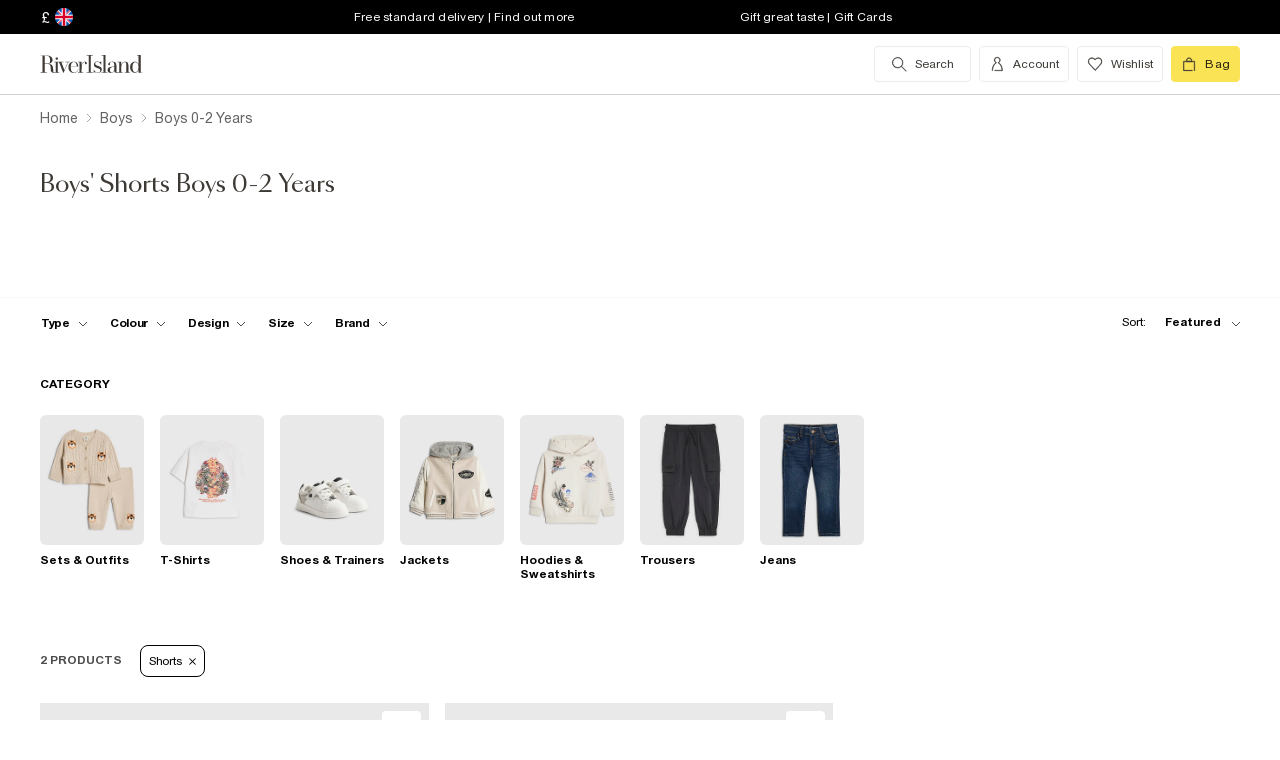

--- FILE ---
content_type: text/html; charset=utf-8
request_url: https://www.riverisland.com/c/boys/boys-0-2-years?f-type=shorts
body_size: 59105
content:


<!DOCTYPE html>
<html class="no-js" ng-strict-di lang="en">
<head>
    <meta charset="utf-8">
    <meta http-equiv="X-UA-Compatible" content="IE=edge,chrome=1">



    <script type="text/javascript">
        var RI = RI || {};
        RI.Data = RI.Data || {};
        RI.Data.jsErrorOnLoadCounter = 0;

        // Page load error counter
        window.addEventListener('error', function (event) {
            window.RI.Data.jsErrorOnLoadCounter++;
        });
    </script>

    <link href="//d3c3cq33003psk.cloudfront.net" rel="preconnect dns-prefetch" crossorigin />

    <link href="https://images.riverisland.com" rel="preconnect dns-prefetch" crossorigin />
    <link href="/Assets/RiverIsland/Core/images/favicon.png" rel="icon" type="image/png">
    <link rel="apple-touch-icon" href="/touch-icon-180x180.png">
    <link rel="apple-touch-icon" sizes="152x152" href="/Assets/RiverIsland/Core/images/touch-icon-152x152.png">
    <link rel="apple-touch-icon" sizes="180x180" href="/Assets/RiverIsland/Core/images/touch-icon-180x180.png">
    <link rel="apple-touch-icon" sizes="167x167" href="/Assets/RiverIsland/Core/images/touch-icon-167x167.png">

    <!-- Preload fonts -->
    <link rel="preload" href="https://www.riverisland.com/Assets/RiverIsland/Core/fonts/union/union-regular.woff2" as="font" crossorigin>
    <link rel="preload" href="https://www.riverisland.com/Assets/RiverIsland/Core/fonts/union/union-bold.woff2" as="font" crossorigin>
    <link rel="preload" href="/Assets/RiverIsland/Core/css/_responsive/_scss/ui_lib/icons/icons_20230918.woff2?20230918" as="font" crossorigin>
    <link rel="prefetch" href="https://www.riverisland.com/Assets/RiverIsland/Core/fonts/social-icon-font/icomoon.woff" as="font" crossorigin>
    <link rel="preload" href="https://www.riverisland.com/Assets/RiverIsland/Core/fonts/sang-bleu/SangBleuOGSans-Regular.woff2" as="font" crossorigin>

    

    <meta name="viewport" content="width=device-width"><meta charset="utf-8"><link rel="alternate" hreflang="x-default" href="https://www.riverisland.com/c/boys/boys-0-2-years?f-type=shorts"><link rel="alternate" hreflang="en-gb" href="https://www.riverisland.com/c/boys/boys-0-2-years?f-type=shorts"><link rel="alternate" hreflang="en-au" href="https://www.riverisland.com/c/boys/boys-0-2-years?f-type=shorts"><link rel="alternate" hreflang="en-fr" href="https://www.riverisland.com/c/boys/boys-0-2-years?f-type=shorts"><link rel="alternate" hreflang="en-de" href="https://www.riverisland.com/de/c/boys/boys-0-2-years?f-type=shorts"><link rel="alternate" hreflang="en-ie" href="https://www.riverisland.com/ie/c/boys/boys-0-2-years?f-type=shorts"><link rel="alternate" hreflang="en-nl" href="https://www.riverisland.com/c/boys/boys-0-2-years?f-type=shorts"><link rel="alternate" hreflang="en-se" href="https://www.riverisland.com/c/boys/boys-0-2-years?f-type=shorts"><link rel="alternate" hreflang="en-us" href="https://www.riverisland.com/us/c/boys/boys-0-2-years?f-type=shorts"><meta name="robots" content="noindex,nofollow"><meta name="description" content="If you are looking for new clothes for your little baby boy then we've got you covered. Our clothes are not only stylish but comfortable for your little man."><meta property="og:title" content="Boys' Shorts boys 0-2 years | River Island"><meta property="og:description" content="If you are looking for new clothes for your little baby boy then we've got you covered. Our clothes are not only stylish but comfortable for your little man."><meta property="og:type" content="website"><meta property="og:type" content="product.group"><meta name="twitter:card" content="summary_large_image" data-qa="header-twitter-card"><meta name="twitter:description" content="If you are looking for new clothes for your little baby boy then we've got you covered. Our clothes are not only stylish but comfortable for your little man." data-qa="header-twitter-description"><meta name="twitter:title" content="Boys' Shorts boys 0-2 years | River Island" data-qa="header-twitter-title"><meta name="twitter:image" content="https://images.riverisland.com/is/image/RiverIsland/mini-boys-navy-rr-pack-of-2-shorts_441067_main" data-qa="header-twitter-image"><meta name="twitter:site" content="@RiverIsland" data-qa="header-twitter-site"><title>Boys' Shorts boys 0-2 years | River Island</title><link rel="canonical" href="https://www.riverisland.com/c/boys/boys-0-2-years"><meta name="next-head-count" content="24"><link rel="preload" href="https://assets.riverisland.com/PLP/serverless/_next/static/css/commons.0bebba13.chunk.css" as="style"><link rel="stylesheet" href="https://assets.riverisland.com/PLP/serverless/_next/static/css/commons.0bebba13.chunk.css"><link rel="preload" href="https://assets.riverisland.com/PLP/serverless/_next/static/css/styles.af45440e.chunk.css" as="style"><link rel="stylesheet" href="https://assets.riverisland.com/PLP/serverless/_next/static/css/styles.af45440e.chunk.css"><link rel="preload" href="https://assets.riverisland.com/PLP/serverless/_next/static/J46R20v5J6YYY5CcZFq35/pages/_app.js" as="script"><link rel="preload" href="https://assets.riverisland.com/PLP/serverless/_next/static/J46R20v5J6YYY5CcZFq35/pages/fullplp.js" as="script"><link rel="preload" href="https://assets.riverisland.com/PLP/serverless/_next/static/runtime/webpack-4a902f5582d74ba75b46.js" as="script"><link rel="preload" href="https://assets.riverisland.com/PLP/serverless/_next/static/chunks/framework.b81d01513a6d12579b85.js" as="script"><link rel="preload" href="https://assets.riverisland.com/PLP/serverless/_next/static/chunks/commons.103b81f6de91af41fce3.js" as="script"><link rel="preload" href="https://assets.riverisland.com/PLP/serverless/_next/static/chunks/0539b571440c907f81060353050779fbd07a72bf.6d0c9780bc43a416ad9a.js" as="script"><link rel="preload" href="https://assets.riverisland.com/PLP/serverless/_next/static/chunks/styles.aa71cbe6e76f86315ba3.js" as="script"><link rel="preload" href="https://assets.riverisland.com/PLP/serverless/_next/static/runtime/main-ea8c1a37e64758c8b28a.js" as="script"><link rel="preload" href="https://assets.riverisland.com/PLP/serverless/_next/static/chunks/a2cae463.c787afaf6590a1366dc6.js" as="script">


    <meta property="og:image" content=""/>

<meta property="fb:app_id" content="166754430066099" />


<meta property="og:site_name" content="River Island" />

    <meta property="og:url" content="https://www.riverisland.com/c/boys/boys-0-2-years"/>
        <link rel="stylesheet" type="text/css" href="/Assets/RiverIsland/Core/css/dist/_responsive.min.minimal_fdb9949149f78fab5f0ba2a794153e1a.css" media="screen" />
    <!-- Webpack CSS -->
    <link rel="stylesheet" type="text/css" href="/Assets/RiverIsland/Core/ui/dist/main.9f92497ab04d09267c50.css" media="screen" />




    

    <!-- Start Layout CSS -->
<link rel="stylesheet" type="text/css" href="/Assets/cms/Live/CMS/CSS/_responsive/index-layout.933f413ef12f44eb809898015044a469.css" media="all" />
<link rel="stylesheet" type="text/css" href="/Assets/cms/Live/CMS/CSS/_responsive/fix-staging-tab.ef8595265bf14aa1ae0d26f8209b18d8.css" media="all" />
<link rel="stylesheet" type="text/css" href="/Assets/cms/Live/CMS/CSS/_responsive/temp-core-fix-22-10.6c7263ef67114481a0410252c63ccb05.css" media="all" />
<link rel="stylesheet" type="text/css" href="/Assets/cms/Live/CMS/CSS/personalisation_styling.ae7c502eea9f48fc9a1dc6f371eb966a.css" media="all" />
<link rel="stylesheet" type="text/css" href="/Assets/cms/Live/CMS/CSS/2019/mobile-info-strip-colour2.5da1de6dcbaf4b37b62eb19533e4beb2.css" media="all" />
<link rel="stylesheet" type="text/css" href="/Assets/cms/Live/CMS/CSS/core/qubitT275-hidden-copy.e2600537b263465a93ab1e0356afd3cb.css" media="all" />
<!-- End Layout CSS -->


    

    <!-- Start Layout JS -->
<!-- End Layout JS -->


    


    <meta name="viewport" content="width=device-width, initial-scale=1.0, maximum-scale=1.0, user-scalable=no" />

        <meta name="p:domain_verify" content="89fc17b64b3db198c9cc99eeab97d4e1" />

    <script type="text/javascript" src="/Assets/RiverIsland/Core/js/_responsive/vendor/jquery-1.8.1.min.js"></script>




        <meta name="google-site-verification" content="ITU4G_Rze9pOHz5sKKCT4SEdm9AFPZNrlaJx_LEOHZ0" />

        <meta name="googlebot" content="" />

    <!-- Unique Styles 2 -->


<script type="text/javascript">
    (function () {
        var datalayer = {"context":{"currency":"GBP","currencyCode":"GBP","site":"UK","country":"GB","countryCode":"GB","language":"en-gb","environment":"Production"},"data":[]};
        window.tcpl = window.tcpl || {};
        window.tcpl.datalayer = datalayer;
        window.tcpl.publicfeatures = ["BackInStock","ClearPayMessaging","ComingSoon","EnableBeautyNewsletter","EnableBnplMessaging","EnableCommerceV2Login","EnableCookieConsent","EnableGetTheOutfit","EnableLiveChatExtension","EnableNewCommerce","EnableYouMayAlsoLike","GiftCards","GooglePayEnabled","LoginCaptcha","MatchingSet","Payment_KlarnaMarketing_Web","PaymentElementsV2","PlpScroll","PlpShowAddToBagOnMobile","RegisterCaptcha","ResetPasswordCaptcha","ReturnsChargeText","SeoPdpExtraBreadcrumb","SeoPlpCategoryLinks","ShopTheseItems","ShowClickAndCollect","ShowFindInStore","ShowLocalShopForWeb","SupergraphPdp"];
        window.tcpl.settings = {"checkout_host":"https://checkout.riverisland.com","faro_sampling_rate":0.1};
        document.addEventListener('DOMContentLoaded', function () {
            if (window.riDigitalData && Array.isArray(datalayer.data) && datalayer.data.length > 0) {
                var filteredEventNames = ['landing-page', 'content-page', 'search'];
                var isValidEvent = true;
                var type = datalayer.data[0].type;

                for (var i = 0; i < filteredEventNames.length; i += 1) {
                    if (filteredEventNames[i] === type) {
                        isValidEvent = false;
                    }
                }

                if (isValidEvent) {
                    if (type === 'wishlist') {
                        datalayer.data[0] = { ...datalayer.data[0], length: document.querySelectorAll('#wishlist-container .js-wishlist-item').length };
                    }
                    window.riDigitalData.add(type, datalayer);
                }
            }
        });
    })(window);
</script>



    



<script id="qubitUV">

    (function() {

        window.universal_variable = {
            version: "1.2.1",

            page: {
                    type: "Content"
            },

            

            basket: {
                currency:"GBP",
                subtotal: 0,
                total: 0,
                tax: 0,
                line_items:[]
            },
    events: []
    };

    
    var readCookie = function(name) { var nameEq = name + "="; var ca = document.cookie.split(";"); for (var i = 0; i < ca.length; i++) { var c = ca[i]; while (c.charAt(0) === " ") c = c.substring(1, c.length); if (c.indexOf(nameEq) === 0) return decodeURI(c.substring(nameEq.length, c.length)); } return null; };
    var parseCookieAsObject = function(cookie) { var o = {}; (cookie || "").split("&").forEach(function(seg) { var parts = seg.split("="); if (parts.length === 2) { var name = decodeURIComponent(parts[0]); var valu = decodeURIComponent(parts[1]); o[name] = valu; } }); return o; };
    var uprops = parseCookieAsObject(readCookie("uprops"));
    var recognised = (uprops && "ui" in uprops);
    window.universal_variable.user = {
        returning: recognised ? true : false
    };
    if (uprops) {
        if ("lg" in uprops) window.universal_variable.user.language = uprops.lg;
        if (recognised) {
            window.universal_variable.user.id = uprops.ui.replace("{", "").replace("}", "");
            if ("to" in uprops) window.universal_variable.user.has_transacted = uprops.to > 0 ? true : false;
        }
    }

            // Populate universal variable basket from local storage item

                var localStorageEnabled = function() {
                    try {
                        var storage = window["localStorage"],
                            x = '__storage_test__';
                        storage.setItem(x, x);
                        storage.removeItem(x);
                        return true;
                    } catch (e) {
                        return false;
                    }
                };
                var basket = localStorageEnabled() ? JSON.parse(localStorage.getItem("tcpl-ri-basket")) || null : false;
                if (basket && (window.universal_variable.basket.total > 0 || basket.total && basket.total > 0)) {
                    if (basket.currency) window.universal_variable.basket.currency = basket.currency;
                    if (basket.subTotal) window.universal_variable.basket.subtotal = basket.nondiscountedSubTotal || basket.subTotal;
                    if (basket.total) window.universal_variable.basket.total = basket.total;
                    if (basket.basketId && basket.itemCount && basket.itemCount > 0) window.universal_variable.basket.id = basket.basketId;
                    if (basket.promotions && basket.promotions.length >0) window.universal_variable.basket.promotions = basket.promotions;
                    if (basket.vouchers && basket.vouchers.length > 0 && basket.vouchers[0] != null) window.universal_variable.basket.vouchers = basket.vouchers;
                    if (basket.shippingMethod) window.universal_variable.basket.shipping_method = basket.shippingMethod;
                    if (basket.shippingCost) window.universal_variable.basket.shipping_cost = basket.shippingCost;
                    if (basket.lineItems) {
                        for (var key in basket.lineItems) {
                            if (!basket.lineItems.hasOwnProperty(key)) continue;
                            var lineItem = basket.lineItems[key];
                            window.universal_variable.basket.line_items.push({
                                product: {
                                    id: lineItem.webProductId,
                                    name: lineItem.displayName,
                                    category: lineItem.parentCategoryParent != null ? lineItem.parentCategoryParent : lineItem.parentCategory,
                                    url: lineItem.url,
                                    description: lineItem.description,
                                    color: lineItem.color,
                                    image_url: lineItem.imageUrl,
                                    sku_code: lineItem.vgi,
                                    sku_id: lineItem.trackingVariantId,
                                    in_stock: lineItem.inStock,
                                    currency: lineItem.currency,
                                    unit_price: lineItem.originalPrice,
                                    unit_sale_price: lineItem.price
                                },
                                quantity: lineItem.quantity,
                                subtotal: lineItem.subTotal,
                                total_discount: lineItem.totalDiscount
                            });
                            var currentLineItem =
                                window.universal_variable.basket.line_items[window.universal_variable.basket.line_items.length-1];
                            if (lineItem.stock) currentLineItem.product.stock = lineItem.stock;
                            if (lineItem.division) currentLineItem.product.product_division = lineItem.division;
                            if (lineItem.parentCategoryParent && lineItem.parentCategory) currentLineItem.product.subcategory = lineItem.parentCategory;

                        }
                    }
                }
        
    })();
</script>

    
        <script data-marketing-src='//static.goqubit.com/smartserve-3303.js' async crossorigin='anonymous'></script>

    
<!-- Google Tag Manager -->
    <script>
        function gtmLoad() {
            (function (w, d, s, l, i) {
                w[l] = w[l] || []; w[l].push({
                    'gtm.start':
                        new Date().getTime(), event: 'gtm.js'
                }); var f = d.getElementsByTagName(s)[0],
                    j = d.createElement(s), dl = l != 'dataLayer' ? '&l=' + l : ''; j.async = true; j.src =
                        'https://www.googletagmanager.com/gtm.js?id=' + i + dl; f.parentNode.insertBefore(j, f);
                })(window, document, 'script', 'riDigitalGTM', 'GTM-WV9N8R6');
        }

        document.addEventListener('enableGTMBasedOnCookieConsent', gtmLoad);
    </script>
        <!-- End Google Tag Manager -->



    


    <!-- Webpack JS -->
    <script type="text/javascript" src="/Assets/RiverIsland/Core/ui/dist/dataLayer-f62b39cb9a8e5ea6b247.js"></script>



</head>



<body class="region-UK " data-currency="GBP" data-ri="" data-plpv2="" data-newplp="True" data-plpfeatures="" data-tcpcdt="" data-cnotify="" data-country="GB" data-empty-bag-value="£0.00" data-cdn="y" data-gen="19/01/2026 05:47:44">
    
    <div id="live-chat-enabled"></div>

<div itemscope itemtype="http://schema.org/WebSite">
        <link itemprop="url" href="https://www.riverisland.com" />
        <meta itemprop="name" content="River Island" />
    </div>

    <!--[if IE]>
      <style>
      #outer-container {display:none}
      </style>

      <div style="width:100%; position:absolute; top:0; left:0; z-index:99;">
      <img src="https://images.riverisland.com/is/image/RiverIsland/c20131205%5Fyourbrowserisnotsupported%5Fie6?scl=1" border="0" style="width:100%" alt="Your browser is not supported">
      </div>

      <![endif]-->

    
<!-- Google Tag Manager (noscript) -->


    <noscript>
        <iframe src="https://www.googletagmanager.com/ns.html?id=GTM-WV9N8R6" height="0" width="0" style="display:none;visibility:hidden"></iframe>
    </noscript>
<!-- End Google Tag Manager (noscript) -->

    <div class="mega-menu__overlay"></div>

        <!-- Outer Container -->
        <div id="outer-container">
            <!-- Inner Container -->
            <div id="inner-container">

                <!-- Search Start -->
                <div id="search-overlay" class="overlay--search overlay overlay--fade flex-container flex-container--full-height"
  tabindex="-1" role="search">
  <div class="search-dropdown__bar" aria-hidden="true"></div>
  <div id="hide-search-overlay-bg" class="overlay--search-bg" aria-hidden="true"></div>
  <div class="overlay__content">
    <div class="search-dropdown__container search-dropdown" data-dropdown="search">
      <div class="fixed-wrapper">
        <div class="header-max-width-container search-bar">
          <form action="/search" autocomplete="off" id="typeahead-input" method="get"
            novalidate="novalidate">
            <label class="js-search__label is--hidden" for="typeahead-search-query">Search</label>
            <input id="typeahead-search-query" class="typeahead-search__input" name="keyword" type="search"
              maxlength="70" placeholder="Search River Island.com"
              data-autocomplete-url="/search/Autocomplete" aria-autocomplete="list"
              aria-expanded="true" aria-owns="quicklinks suggestions" />
            <button type="submit" id="search-submit" name="search-submit"
              class="search-dropdown__button btn ui-primary icon"
              aria-label="search river island.com">Search</button>
          </form>
          <button id="hide-search" type="button" class="btn ui-tertiary btn--hide-search" aria-label="cancel and close the search popup">
            <span>CANCEL</span>
          </button>
        </div>
      </div>
      <div id="recent-search-list"></div>
      <div class="typeahead header-max-width-container" id="typeahead-results"></div>
    </div>
  </div>
</div>

                <!-- Search End -->
<a id="top"></a>
<!-- Mobile Infostrip -->


    <div class="mobile-info-strip">
        <ul id="mobile-info-strip-carousel" class="promo-links flex-container flex-row flex-align-center transition">
                <li data-zone="1" class="first gesture-zone">
                    <a href="/how-can-we-help/delivery" title="Free standard delivery | Find out more" class="ui-caption">
                        Free standard delivery | Find out more
                    </a></li>
                            <li data-zone="2" class="second gesture-zone">
                    <a href="/how-can-we-help/gift-vouchers-cards" title="Gift great taste | Gift Cards" class="ui-caption">
                        Gift great taste | Gift Cards
                    </a></li>
                            <li data-zone="3" class="third gesture-zone">
                    <a href="/studentbeans-and-unidays" title="STUDENTS! Get a boosted 20% off*" class="ui-caption">
                        STUDENTS! Get a boosted 20% off*
                    </a></li>
        </ul>
    </div>

<!-- End Mobile Infostrip -->
<!-- Header -->
<header data-localize="Header" id="main-header" role="banner" class="header header-container flex-container flex-column">
    <!-- Infostrip -->
    <div class="info-strip">
        <!-- New component -->
        
<div id="region-currency" class="region-currency">
    <ul class="nav flex-container">
        <li id="region-currency-symbol" class="nav-item region-currency__nav-item region-currency__symbol">
            <a class="site-picker" href="/site/Picker" title="Currency">&#163;</a>
        </li>
        <li id="region-currency-flag" class="nav-item region-currency__nav-item region-currency__flag">
            <a class="site-picker" href="/site/Picker" title="Region">
                <span class="region-currency__window">
                  <img src="/Assets/RiverIsland/Core/images/_responsive/site/flags/new-flag-uk.png" alt="UK region" />
                </span>
            </a>
        </li>
    </ul>
</div>



<div class="promo-links">
  <ul class="nav flex-container">
    <li class="nav-item first personalisation-find">
      <a href="/how-can-we-help/delivery" title="Free standard delivery | Find out more">
        Free standard delivery | Find out more
      </a>
    </li>
    <li class="nav-item second personalisation-find">
      <a href="/how-can-we-help/gift-vouchers-cards" title="Gift great taste | Gift Cards">
        Gift great taste | Gift Cards
      </a>
    </li>
    <li class="nav-item third personalisation-find">
      <a href="/studentbeans-and-unidays" title="STUDENTS! Get a boosted 20% off*">
        STUDENTS! Get a boosted 20% off*
      </a>
    </li>
  </ul>
</div>

<!-- Personalisation pop up modal -->
<div id="myPersonalisationModal" class="personalisation-modal">
  <!-- Modal content -->
  <div class="modal-content">
    <span class="icon-ui-close ps-close">
    </span>
    <div id="terms-content">
    </div>
    <button class="btn ui-tertiary personalisation-close-btn">Continue
    </button>
  </div>
</div>

    </div>
    <!-- End Infostrip -->
    <!-- Start Nav Bar Container -->
    <section class="nav-bar-container">
        <div class="nav-bar-container__inner flex-container flex-row flex-justify-space-between">
            <div class="nav-bar-container__inner--set-vertical">
                <div class="nav-bar-container__inner--set-horizontal">
                    <div class="header__content flex-container flex-row flex-justify-space-between" itemscope
                        itemtype="http://schema.org/Organization">
                        <div class="main-navigation-wrapper">
                            <!-- Start Logo -->

                            <div class="logo logo__headerlink flex-container flex-align-center">
                                <a href="/" itemprop="url" aria-label="Return to the River Island home page" data-item-name="logo" data-item-category="Navigation" data-animation="">
                                    <span><svg xmlns="http://www.w3.org/2000/svg" id="Layer_1" viewBox="0 0 324 104"><defs><style>.cls-1{fill:#3d3935;stroke-width:0px;}</style></defs><path class="cls-1" d="M114.12,73.38v-.85h5.24V30.9h-5.24v-.83h15.96v.83h-5.23v41.63h5.3v.85s-16.03,0-16.03,0Z"/><path class="cls-1" d="M41.09,41.75c.82,0,1.52-.29,2.09-.88s.86-1.28.86-2.11-.29-1.5-.88-2.08c-.58-.58-1.28-.87-2.08-.87s-1.52.29-2.09.87c-.58.58-.86,1.28-.86,2.08s.29,1.52.86,2.11,1.28.88,2.09.88Z"/><path class="cls-1" d="M47.46,73.38v-.85h-3.79v-24.92h3.11l10.11,25.77h1.07l11.38-25.76h3.35v-.85h-9.89v.85h5.6l-8.51,19.3-7.38-19.3h4.88v-.84h-22.68v.85h3.76v24.92h-3.23c-1.18,0-2.21-.43-2.53-1.57v-.02c-.59-2.09-.44-4.66-.48-6.81-.03-1.49-.19-2.98-.48-4.47-.41-2.11-1.38-4.13-3.05-5.52-1.85-1.53-4.93-2.35-7.31-2.72-.19-.03-.37-.05-.53-.07,1.39-.11,2.24-.36,3.71-.84,4.68-1.53,7.42-6.31,6.05-11.26-1.55-5.61-7.25-8.12-12.65-8.12H1v.82h5.23v40.57H1v.85h15.98v-.85h-5.26v-20.76h6.61c.93,0,1.69.05,2.53.27,1.1.29,2.09.52,2.9,1.31,1.4,1.38,1.99,3.61,2.19,5.51.13,1.28.21,2.61.23,3.98s.08,2.69.19,3.98c.19,2.24,1.08,5.16,3.84,6.05,1.93.62,2.11.5,5.15.5h12.13ZM19.24,50.93h-7.52v-18.97h4.96c3.32,0,5.86,1.3,7.23,5.14.74,2.1,1.01,4.34.97,6.57-.04,1.69-.23,3.44-1.05,4.91-1.04,1.86-2.73,2.16-4.59,2.34Z"/><path class="cls-1" d="M93.56,65.51c-1.11,2.6-1.97,4.09-3.61,5.39-1.55,1.24-3.04,1.63-5.02,1.82-2.1.2-4.34-.04-5.93-1.39-.8-.67-1.42-1.53-1.85-2.47-.55-1.18-.93-2.52-1.16-4.03s-.33-3.1-.33-4.75c0-.66.02-1.34.05-1.98h18.19c0-2.1-.37-4.02-1.11-5.83-.74-1.81-1.95-3.27-3.61-4.38-1.67-1.11-3.9-1.66-6.69-1.66-2.48,0-4.69.55-6.61,1.65s-3.43,2.68-4.52,4.75-1.65,4.55-1.65,7.44.58,5.37,1.75,7.44,2.74,3.66,4.71,4.77,4.2,1.66,6.66,1.66c3.14,0,5.66-.77,7.54-2.31s2.87-3.35,3.96-5.81l-.77-.31ZM75.94,55.3c.43-3.42,2.11-7.78,6.17-8.23,4.24-.47,6.93,2.72,7.64,6.55.2,1.1.3,2.67.3,3.63h-14.34c.05-.87.13-1.12.23-1.95Z"/><path class="cls-1" d="M115.01,50.63c-.07.55-.31.93-.71,1.35-1.02,1.03-2.97,1.03-3.74-.31-.51-.88-.4-2.01-.28-2.98.29-2.28-2.3-1.24-3.41-.51-.06.04-.12.08-.18.13-.97.78-2.16,2.4-2.76,3.76-.61,1.37-1.03,2.84-1.42,4.45-.05.21-.09.43-.13.63l-.41,15.37h4.1v.85h-12.95v-.85h3.79v-24.92h-3.79v-.85h8.85v8.32c.35-1.52.85-2.75,1.49-4.04.72-1.45,1.63-2.61,2.72-3.5s2.37-1.33,3.86-1.33c1.06,0,1.97.2,2.72.61s1.32.93,1.7,1.59c.12.2.15.24.27.47,0,0,.43.92.28,1.74Z"/><path class="cls-1" d="M150.46,61.29c-.77-1.04-1.78-1.89-3.01-2.56-1.23-.67-2.54-1.24-3.91-1.72-1.38-.47-2.68-.96-3.9-1.44s-2.23-1.06-3.01-1.73-1.18-1.54-1.18-2.61c0-.83.23-1.92.7-2.52s1.08-1.06,1.83-1.38c.76-.32,1.6-.48,2.53-.48,1.61,0,3.04.34,4.28,1.02,1.24.68,2.44,1.45,3.19,2.5s1.28,2.6,1.37,3.75h.85v-8.12h-.85c-1.16,1.27-3.17,1.61-4.74.9-.17-.08-.35-.15-.52-.22-1.11-.44-2.32-.66-3.64-.66-1.85,0-3.35.37-4.51,1.12s-2.03,1.7-2.59,2.85c-.56,1.16-.85,2.36-.85,3.59,0,1.71.37,3.08,1.12,4.1s1.71,1.85,2.88,2.47c1.17.62,2.42,1.15,3.73,1.58,1.31.44,2.55.89,3.73,1.34,1.17.46,2.13,1.04,2.87,1.76s1.11,1.69,1.11,2.91c0,1.12-.19,2.51-.93,3.4-1.17,1.39-3.71,1.83-5.41,1.83-1.43,0-2.78-.33-4.02-.99-1.24-.66-2.43-1.44-3.28-2.54s-1.54-2.73-1.75-4.07h-.86v7.99h.86c1.24-1.35,3.5-1.24,5.16-.48.23.11.53.22.77.31,1.2.46,2.24.69,3.58.69,1.82,0,3.45-.36,4.89-1.08,1.43-.72,2.58-1.73,3.42-3.03s1.27-2.82,1.27-4.54c0-1.6-.4-2.92-1.17-3.96h0Z"/><path class="cls-1" d="M247.26,72.56V30.04h-8.95v.85h3.76v24.18c-.63-2.72-1.73-4.88-3.3-6.5-1.57-1.62-3.52-2.43-5.85-2.43-2.01,0-3.91.55-5.71,1.65-1.8,1.1-3.27,2.68-4.4,4.74-1.14,2.06-1.71,4.52-1.71,7.39s.57,5.33,1.71,7.38,2.61,3.62,4.4,4.71c1.8,1.09,3.7,1.63,5.71,1.63,2.33,0,4.29-.8,5.85-2.4,1.57-1.6,2.67-3.75,3.3-6.47v8.65h8.93v-.87l-3.74.03ZM240.75,66.49c-.77,1.81-1.77,3.19-3,4.15-1.24.96-2.82,1.43-4.25,1.43s-2.33-.48-3.36-1.45-1.81-2.36-2.34-4.16-.79-3.99-.79-6.56.26-4.75.79-6.57,1.31-3.21,2.34-4.19,2.3-1.47,3.79-1.47,2.64.48,3.88,1.45c1.24.97,2.23,2.36,3,4.17.77,1.82.72,4.02.72,6.6,0,2.58-.02,4.78-.78,6.58Z"/><path class="cls-1" d="M176.78,46.97h.05c1.43.02,2.82.22,3.81,1.3.74.81,1.23,2.28,1.46,3.55.23,1.27.35,2.6.35,3.98v2.27l-3.87.34c-4.06.5-7.26.87-9.47,2.34s-3.32,3.5-3.32,6.08c0,2.2.74,3.93,2.24,5.21,1.49,1.28,3.49,1.92,5.99,1.92,1.97,0,3.62-.29,4.97-1.23,1.35-.94,2.37-2.25,3.08-3.93.15-.35.27-.71.39-1.08v1.19c0,1.25.23,2.25.7,2.99.46.74,1.09,1.4,2.76,1.47,1.28.05,2.12.03,3.32.03,2.1,0,1.66.1,2.5-.85h-1.58c-.74,0-1.85-.01-2.39-.61-.33-.37-.26-1.28-.26-1.92v-14.21c0-1.56-.22-3.06-.66-4.5s-1.32-2.63-2.64-3.55c-.75-.53-1.65-.84-2.53-1.08-1.13-.31-2.31-.48-3.48-.53-1.98-.08-4.03.25-5.88.98-1.47.58-2.85,1.48-3.75,2.8-.56.81-.91,1.75-1.05,2.73-.2,1.33.84,2.41,2.13,2.41s2.13-.84,2.13-2.24c0-1.29-.39-1.74-.39-2.75,0-2.49,3.45-3.1,5.41-3.09h0ZM182.45,65.19c-.16,1.06-.43,2.01-.82,2.82-.82,1.73-1.9,3.55-3.68,4.4-1.4.66-2.91.65-4.16-.28-.97-.72-1.48-1.81-1.85-2.93-.3-.89-.45-1.81-.45-2.77,0-1.06.24-2.12.72-3.18,1.55-3.41,5.2-3.92,8.56-4.21.57-.05,1.13-.1,1.7-.15v6.3h0,0Z"/><path class="cls-1" d="M160.86,30.07v42.46h4.91v.85h-15.02v-.85h4.94V30.9h-4.94v-.83h10.11Z"/><path class="cls-1" d="M199.33,46.67v25.86h3.73v.85h-13.08l.52-.85h3.78v-25.01h-3.78v-.85h8.83,0ZM220.72,72.53v.85h-12.62v-.85h3.75v-16.73c0-1.78.03-3.72-.42-5.45-.84-3.27-4.71-3.62-7.15-1.8-1.14.85-2.07,2.3-2.8,3.62-.73,1.32-1.28,2.71-1.63,4.19s-.54,2.82-.54,4.06l-.72.15c0-1.27.17-2.72.5-4.35.34-1.62.9-3.2,1.69-4.72.79-1.52,1.86-2.77,3.21-3.75,2.19-1.59,5.38-1.92,7.95-1.21,1.66.46,3.08,1.56,3.89,3.08.97,1.83,1.13,4.14,1.2,6.18.12,3.95.19,7.92.15,11.88v4.87h3.53s0,0,0,0Z"/></svg></span>
                                </a>
                            </div>
                            <!-- End Logo -->
                            <!-- Start Navigation -->
<!-- Multi layer menu -->
<nav id="main-menu" role="navigation" class="main-navigation-v4 main-navigation main-navigation--multi-layer flex-container flex-align-center flex-justify-flex-start">
    <div class="main-navigation__inner">
        <div class="main-navigation__search multi-layer">
            <button aria-label="search river island.com" type="button" class="main-navigation__search-inner multi-layer mm-show-search">
                <span class="main-navigation__search-text multi-layer">
                    <span class="main-navigation__search-text--inner multi-layer icon icon-ui-search"></span>
                </span>
                <button type="button" aria-label="close menu" class="btn ui-tertiary btn--hide-search multi-layer"></button>
            </button>
            <div id="mm-search-overlay" class="overlay--search overlay overlay--fade flex-container flex-container--full-height mm-nopanel mega-menu-search" tabindex="-1" role="dialog">
  <div class="overlay__content">

    <div class="search-dropdown__container search-dropdown flex-container flex-column" data-dropdown="search">
      <div class="fixed-wrapper multi-layer">
      <form action="/search" autocomplete="off" id="mm-typeahead-input" method="get" novalidate="novalidate">
        <div class="clear-input-container multi-layer">
          <input id="mm-typeahead-search-query" class="typeahead-search__input multi-layer clear-input js-clear-input" 
            name="keyword" type="search" maxlength="70" data-autocomplete-url="/search/Autocomplete"
            aria-autocomplete="list" aria-expanded="true" aria-owns="quicklinks suggestions"
            placeholder="Search River Island.com" />
          <label class="js-search__label" for="typeahead-search-query">Search River Island</label>
          <button type="button" class="search-dropdown__button reset-btn clear-input__button js-clear-button multi-layer" />
          <button id="mm-hide-search" type="button" class="btn btn ui-tertiary reset-btn mega-menu-search__close multi-layer"><span>CANCEL</span></button>
        </div>
      </form>
      </div>
        <div class="recent-search__list" id="mm-recent-search-list">
        </div>
        <div class="typeahead" id="mm-typeahead-results">
        </div>
    </div>
  </div>
</div>

        </div>
        <ul class="mega-menu mega-menu--multi-layer mega-menu--mobile" data-menu-type="desktop">
                    <li class="mega-menu__item mega-menu">
            <a class="main-navigation__item" href="/women" aria-haspopup="true" data-menu-hierarchy="Women">
                <span class="main-navigation__title">women</span>
            </a>

            <div class="mega-menu__sub-menu mega-menu-sub-menu" aria-label="submenu" data-level="1">
                <div class="mega-menu__content mega-menu__content-multi-layer">
                        <ul class="mega-menu__main-columns">
    <li class="mega-menu__column">
        
            <ul >
    <li class="mega-menu__block">
                <p class="mega-menu__heading mega-menu__heading-multi-layer" data-menu-hierarchy="Women: New In">
            New In
        </p>

            <ul >
        <li class="mega-menu__column-item">
            <a href="/c/women/just-arrived" data-menu-hierarchy="Women: New In: View All">
                View All
            </a>
        </li>
        <li class="mega-menu__column-item">
            <a href="/c/women/just-arrived?f-collections=clothing" data-menu-hierarchy="Women: New In: Clothing">
                Clothing
            </a>
        </li>
        <li class="mega-menu__column-item">
            <a href="/c/women/just-arrived?f-collections=footwear" data-menu-hierarchy="Women: New In: Shoes">
                Shoes
            </a>
        </li>
        <li class="mega-menu__column-item">
            <a href="/c/women/just-arrived?f-collections=bags" data-menu-hierarchy="Women: New In: Bags">
                Bags
            </a>
        </li>
        <li class="mega-menu__column-item">
            <a href="/c/women/just-arrived?f-cat=jewellery&amp;f-collections=accessories" data-menu-hierarchy="Women: New In: Accessories">
                Accessories
            </a>
        </li>
        <li class="mega-menu__column-item">
            <a href="/c/women/bestsellers" data-menu-hierarchy="Women: New In: Bestsellers">
                Bestsellers
            </a>
        </li>
        <li class="mega-menu__column-item">
            <a href="/c/women/back-in-stock" data-menu-hierarchy="Women: New In: Back In Stock">
                Back In Stock
            </a>
        </li>
    </ul>

    </li>
    <li class="mega-menu__block">
                <p class="mega-menu__heading mega-menu__heading-multi-layer" data-menu-hierarchy="Women: Trending">
            Trending
        </p>

            <ul >
        <li class="mega-menu__column-item">
            <a href="/c/women/new-season" data-menu-hierarchy="Women: Trending: New Season Trends">
                New Season Trends
            </a>
        </li>
        <li class="mega-menu__column-item">
            <a href="/c/women/the-classics" data-menu-hierarchy="Women: Trending: Everyday Icons">
                Everyday Icons
            </a>
        </li>
        <li class="mega-menu__column-item">
            <a href="/c/women/chocolate-brown-outfits" data-menu-hierarchy="Women: Trending: Chocolate Brown">
                Chocolate Brown
            </a>
        </li>
        <li class="mega-menu__column-item">
            <a href="/c/women/to-have-and-to-hold" data-menu-hierarchy="Women: Trending: Wedding Guest">
                Wedding Guest
            </a>
        </li>
        <li class="mega-menu__column-item">
            <a href="/c/women?f-fabric=lace&amp;f-fabric=satin" data-menu-hierarchy="Women: Trending: Lace & Satin">
                Lace &amp; Satin
            </a>
        </li>
        <li class="mega-menu__column-item">
            <a href="/c/women/utility" data-menu-hierarchy="Women: Trending: Utility">
                Utility
            </a>
        </li>
        <li class="mega-menu__column-item">
            <a href="/c/women/balloon-trousers" data-menu-hierarchy="Women: Trending: Barrel Leg">
                Barrel Leg
            </a>
        </li>
        <li class="mega-menu__column-item">
            <a href="/c/women/denim" data-menu-hierarchy="Women: Trending: Fresh Denim Fits">
                Fresh Denim Fits
            </a>
        </li>
        <li class="mega-menu__column-item">
            <a href="/c/women/pinks-and-reds" data-menu-hierarchy="Women: Trending: Pink & Red">
                Pink &amp; Red
            </a>
        </li>
        <li class="mega-menu__column-item">
            <a href="/c/women/holiday-shop" data-menu-hierarchy="Women: Trending: Holiday Shop">
                Holiday Shop
            </a>
        </li>
    </ul>

    </li>
    </ul>

    </li>
    <li class="mega-menu__column">
        
            <ul >
    <li class="mega-menu__block">
                <p class="mega-menu__heading mega-menu__heading-multi-layer" data-menu-hierarchy="Women: Clothing">
            Clothing
        </p>

            <ul >
        <li class="mega-menu__column-item">
            <a href="/c/women" data-menu-hierarchy="Women: Clothing: All Womenswear">
                All Womenswear
            </a>
        </li>
        <li class="mega-menu__column-item">
            <a href="/c/women/coats-and-jackets?f-cat=blazers" data-menu-hierarchy="Women: Clothing: Blazers">
                Blazers
            </a>
        </li>
        <li class="mega-menu__column-item">
            <a href="/c/women/tops?f-cat=blouses&amp;f-cat=shirts" data-menu-hierarchy="Women: Clothing: Blouses & Shirts">
                Blouses &amp; Shirts
            </a>
        </li>
        <li class="mega-menu__column-item">
            <a href="/c/women/coats-and-jackets" data-menu-hierarchy="Women: Clothing: Coats & Jackets">
                Coats &amp; Jackets
            </a>
        </li>
        <li class="mega-menu__column-item">
            <a href="/c/women/coordinates-and-matching-sets" data-menu-hierarchy="Women: Clothing: Co-ord Sets">
                Co-ord Sets
            </a>
        </li>
        <li class="mega-menu__column-item">
            <a href="/c/women/dresses" data-menu-hierarchy="Women: Clothing: Dresses">
                Dresses
            </a>
        </li>
        <li class="mega-menu__column-item">
            <a href="/c/women/tops?f-cat=hoodies&amp;f-cat=sweatshirts" data-menu-hierarchy="Women: Clothing: Hoodies & Sweatshirts">
                Hoodies &amp; Sweatshirts
            </a>
        </li>
        <li class="mega-menu__column-item">
            <a href="/c/women/jeans" data-menu-hierarchy="Women: Clothing: Jeans">
                Jeans
            </a>
        </li>
        <li class="mega-menu__column-item">
            <a href="/c/women/knitwear?f-cat=cardigans&amp;f-cat=jumpers" data-menu-hierarchy="Women: Clothing: Jumpers & Cardigans">
                Jumpers &amp; Cardigans
            </a>
        </li>
        <li class="mega-menu__column-item">
            <a href="/c/women/playsuits-and-jumpsuits" data-menu-hierarchy="Women: Clothing: Jumpsuits & Playsuits">
                Jumpsuits &amp; Playsuits
            </a>
        </li>
        <li class="mega-menu__column-item">
            <a href="/c/women/trousers?f-cat=joggers&amp;f-cat=leggings" data-menu-hierarchy="Women: Clothing: Leggings & Joggers">
                Leggings &amp; Joggers
            </a>
        </li>
        <li class="mega-menu__column-item">
            <a href="/c/women/loungewear" data-menu-hierarchy="Women: Clothing: Loungewear">
                Loungewear
            </a>
        </li>
        <li class="mega-menu__column-item">
            <a href="/c/women/shorts" data-menu-hierarchy="Women: Clothing: Shorts">
                Shorts
            </a>
        </li>
        <li class="mega-menu__column-item">
            <a href="/c/women/skirts" data-menu-hierarchy="Women: Clothing: Skirts">
                Skirts
            </a>
        </li>
        <li class="mega-menu__column-item">
            <a href="/c/women/suits" data-menu-hierarchy="Women: Clothing: Suits & Tailoring">
                Suits &amp; Tailoring
            </a>
        </li>
        <li class="mega-menu__column-item">
            <a href="/c/women/swimwear-and-beachwear" data-menu-hierarchy="Women: Clothing: Swimwear & Beachwear">
                Swimwear &amp; Beachwear
            </a>
        </li>
        <li class="mega-menu__column-item">
            <a href="/c/women/tops?f-cat=t-shirts&amp;f-cat=vests" data-menu-hierarchy="Women: Clothing: T-Shirts & Vests">
                T-Shirts &amp; Vests
            </a>
        </li>
        <li class="mega-menu__column-item">
            <a href="/c/women/tops" data-menu-hierarchy="Women: Clothing: Tops">
                Tops
            </a>
        </li>
        <li class="mega-menu__column-item">
            <a href="/c/women/trousers" data-menu-hierarchy="Women: Clothing: Trousers">
                Trousers
            </a>
        </li>
        <li class="mega-menu__column-item">
            <a href="/c/women/coats-and-jackets?f-cat=waistcoats" data-menu-hierarchy="Women: Clothing: Waistcoats">
                Waistcoats
            </a>
        </li>
    </ul>

    </li>
    </ul>

    </li>
    <li class="mega-menu__column">
        
            <ul >
    <li class="mega-menu__column">
                <p class="mega-menu__heading mega-menu__heading-multi-layer" data-menu-hierarchy="Women: Shoes & Boots">
            Shoes &amp; Boots
        </p>

            <ul >
        <li class="mega-menu__column-item">
            <a href="/c/women/shoes-and-boots" data-menu-hierarchy="Women: Shoes & Boots: View All Shoes & Boots">
                View All Shoes &amp; Boots
            </a>
        </li>
        <li class="mega-menu__column-item">
            <a href="/c/women/shoes-and-boots?f-cat=boots" data-menu-hierarchy="Women: Shoes & Boots: Boots">
                Boots
            </a>
        </li>
        <li class="mega-menu__column-item">
            <a href="/c/women/shoes-and-boots?f-cat=heels" data-menu-hierarchy="Women: Shoes & Boots: Heels">
                Heels
            </a>
        </li>
        <li class="mega-menu__column-item">
            <a href="/c/women/shoes-and-boots?f-cat=sandals" data-menu-hierarchy="Women: Shoes & Boots: Sandals">
                Sandals
            </a>
        </li>
        <li class="mega-menu__column-item">
            <a href="/c/women/shoes-and-boots?f-cat=shoes" data-menu-hierarchy="Women: Shoes & Boots: Shoes">
                Shoes
            </a>
        </li>
        <li class="mega-menu__column-item">
            <a href="/c/women/shoes-and-boots?f-cat=trainers" data-menu-hierarchy="Women: Shoes & Boots: Trainers">
                Trainers
            </a>
        </li>
        <li class="mega-menu__column-item">
            <a href="/c/women/shoes-and-boots?f-fit=wide-fit" data-menu-hierarchy="Women: Shoes & Boots: Wide Fit Shoes">
                Wide Fit Shoes
            </a>
        </li>
    </ul>

    </li>
    <li class="mega-menu__block">
                <p class="mega-menu__heading mega-menu__heading-multi-layer" data-menu-hierarchy="Women: Bags & Accessories">
            Bags &amp; Accessories
        </p>

            <ul >
        <li class="mega-menu__column-item">
            <a href="/c/women/accessories" data-menu-hierarchy="Women: Bags & Accessories: Accessories">
                Accessories
            </a>
        </li>
        <li class="mega-menu__column-item">
            <a href="/c/women/bags-and-purses" data-menu-hierarchy="Women: Bags & Accessories: Bags, Purses & Luggage">
                Bags, Purses &amp; Luggage
            </a>
        </li>
        <li class="mega-menu__column-item">
            <a href="/c/beauty" data-menu-hierarchy="Women: Bags & Accessories: Beauty & Fragrance">
                Beauty &amp; Fragrance
            </a>
        </li>
        <li class="mega-menu__column-item">
            <a href="/c/women/accessories?f-cat=belts" data-menu-hierarchy="Women: Bags & Accessories: Belts">
                Belts
            </a>
        </li>
        <li class="mega-menu__column-item">
            <a href="/c/women/accessories?f-cat=hair-accessories&amp;f-cat=hats" data-menu-hierarchy="Women: Bags & Accessories: Hats & Hair Accessories">
                Hats &amp; Hair Accessories
            </a>
        </li>
        <li class="mega-menu__column-item">
            <a href="/c/women/jewellery" data-menu-hierarchy="Women: Bags & Accessories: Jewellery">
                Jewellery
            </a>
        </li>
        <li class="mega-menu__column-item">
            <a href="/c/women/accessories?f-cat=scarves" data-menu-hierarchy="Women: Bags & Accessories: Scarves">
                Scarves
            </a>
        </li>
        <li class="mega-menu__column-item">
            <a href="/c/women/sunglasses" data-menu-hierarchy="Women: Bags & Accessories: Sunglasses">
                Sunglasses
            </a>
        </li>
    </ul>

    </li>
    </ul>

    </li>
    <li class="mega-menu__column">
        
            <ul >
    <li class="mega-menu__column">
                <p class="mega-menu__heading mega-menu__heading-multi-layer" data-menu-hierarchy="Women: Shop By Fit">
            Shop By Fit
        </p>

            <ul >
        <li class="mega-menu__column-item">
            <a href="/c/women/plus-size-clothing" data-menu-hierarchy="Women: Shop By Fit: Plus">
                Plus
            </a>
        </li>
        <li class="mega-menu__column-item">
            <a href="/c/women/petite-clothing" data-menu-hierarchy="Women: Shop By Fit: Petite">
                Petite
            </a>
        </li>
    </ul>

    </li>
    <li class="mega-menu__block">
                <p class="mega-menu__heading mega-menu__heading-multi-layer" data-menu-hierarchy="Women: Collections & Edits">
            Collections &amp; Edits
        </p>

            <ul >
        <li class="mega-menu__column-item">
            <a href="/c/women/brunch-day-outfits" data-menu-hierarchy="Women: Collections & Edits: Brunch Day Outfits">
                Brunch Day Outfits
            </a>
        </li>
        <li class="mega-menu__column-item">
            <a href="/c/women/date-night-outfits" data-menu-hierarchy="Women: Collections & Edits: Date Night Outfits">
                Date Night Outfits
            </a>
        </li>
        <li class="mega-menu__column-item">
            <a href="/c/women/denim" data-menu-hierarchy="Women: Collections & Edits: Denim">
                Denim
            </a>
        </li>
        <li class="mega-menu__column-item">
            <a href="/c/women/coming-soon" data-menu-hierarchy="Women: Collections & Edits: Coming Soon">
                Coming Soon
            </a>
        </li>
        <li class="mega-menu__column-item">
            <a href="/c/women/wardrobe-essential-clothing" data-menu-hierarchy="Women: Collections & Edits: Essentials">
                Essentials
            </a>
        </li>
        <li class="mega-menu__column-item">
            <a href="/c/women/gifts" data-menu-hierarchy="Women: Collections & Edits: Gifts">
                Gifts
            </a>
        </li>
        <li class="mega-menu__column-item">
            <a href="/c/women/going-out" data-menu-hierarchy="Women: Collections & Edits: Going Out">
                Going Out
            </a>
        </li>
        <li class="mega-menu__column-item">
            <a href="/c/women/holiday-shop" data-menu-hierarchy="Women: Collections & Edits: Holiday Shop">
                Holiday Shop
            </a>
        </li>
        <li class="mega-menu__column-item">
            <a href="/c/women/jeans-and-a-nice-top" data-menu-hierarchy="Women: Collections & Edits: Jeans & A Nice Top">
                Jeans &amp; A Nice Top
            </a>
        </li>
        <li class="mega-menu__column-item">
            <a href="/c/women/modest-clothing" data-menu-hierarchy="Women: Collections & Edits: Modest Clothing">
                Modest Clothing
            </a>
        </li>
        <li class="mega-menu__column-item">
            <a href="/c/women/occasionwear" data-menu-hierarchy="Women: Collections & Edits: Occasionwear">
                Occasionwear
            </a>
        </li>
        <li class="mega-menu__column-item">
            <a href="/c/women/partywear" data-menu-hierarchy="Women: Collections & Edits: Partywear">
                Partywear
            </a>
        </li>
        <li class="mega-menu__column-item">
            <a href="/c/women/wedding-guest-dresses" data-menu-hierarchy="Women: Collections & Edits: Wedding Guest Dresses">
                Wedding Guest Dresses
            </a>
        </li>
        <li class="mega-menu__column-item">
            <a href="/c/women/workwear" data-menu-hierarchy="Women: Collections & Edits: Workwear">
                Workwear
            </a>
        </li>
    </ul>

    </li>
    <li class="mega-menu__block">
                <p class="mega-menu__heading mega-menu__heading-multi-layer" data-menu-hierarchy="Women: Offers">
            Offers
        </p>

            <ul >
        <li class="mega-menu__column-item">
            <a href="/c/women/sale" data-menu-hierarchy="Women: Offers: SALE">
                SALE
            </a>
        </li>
        <li class="mega-menu__column-item">
            <a href="/c/women/seasonal-offers" data-menu-hierarchy="Women: Offers: Seasonal Offers">
                Seasonal Offers
            </a>
        </li>
    </ul>

    </li>
    </ul>

    </li>
    <li class="mega-menu__column desktop-widgets">
        
            <ul >
    <li id="wwnewseason"
        
        data-widget-hierarchy="Women: New Season"
        class="mega-menu__column-item widget  ">

            <a href="/c/women/new-season" class="mega-menu__widget-link">
                    <div class="mega-menu__widget-copy">

            <div class="mega-menu__widget-copy--title" >
                <span>BRAVE NEW YOU</span>
            </div>
                    <div class="mega-menu__widget-copy--additional-copy">Here to help you dress like you mean it.</div>
    </div>
            <img data-src="https://images.riverisland.com/image/upload/f_auto,q_auto/0_20251208_LOOKBOOK_NS26_WW_PLP_4X5-CB_4.jpg" class="mega-menu__widget-image" width="101" height="126" />

            </a>
    </li>
    <li id="wwtohaveandtohold"
        style="background-color:#ffffff"
        data-widget-hierarchy="Women: To Have & To Hold"
        class="mega-menu__column-item widget  ">

            <a href="/c/women/to-have-and-to-hold" class="mega-menu__widget-link">
                    <div class="mega-menu__widget-copy">

            <div class="mega-menu__widget-copy--title" >
                <span>TO HAVE &amp; TO HOLD</span>
            </div>
                    <div class="mega-menu__widget-copy--additional-copy">Our new eventwear collection.</div>
    </div>
            <img data-src="https://images.riverisland.com/image/upload/f_auto/q_auto/v1766154637/032CAM25_DESIGN_LIBRARY_4x5_widget_7.jpg" class="mega-menu__widget-image" width="101" height="126" />

            </a>
    </li>
    <li 
        
        data-widget-hierarchy="Women: Holiday Shop"
        class="mega-menu__column-item widget  ">

            <a href="/c/women/holiday-shop" class="mega-menu__widget-link">
                    <div class="mega-menu__widget-copy">

            <div class="mega-menu__widget-copy--title" >
                <span>HOLIDAY SHOP</span>
            </div>
                    <div class="mega-menu__widget-copy--additional-copy">All you need for far-flung sun.</div>
    </div>
            <img data-src="https://images.riverisland.com/image/upload/f_auto,q_auto/0_002ECOM26_WK01_HOLIDAY_HUB_REFRESH_NAV_4x5.jpg" class="mega-menu__widget-image" width="101" height="126" />

            </a>
    </li>
    <li id="wwhomeofdenim"
        
        data-widget-hierarchy="Women: Home Of Denim"
        class="mega-menu__column-item widget  ">

            <a href="/denim-jeans" class="mega-menu__widget-link">
                    <div class="mega-menu__widget-copy">

            <div class="mega-menu__widget-copy--title" >
                <span>THE HOME OF DENIM</span>
            </div>
                    <div class="mega-menu__widget-copy--additional-copy">Take the guesswork out of jeans shopping.</div>
    </div>
            <img data-src="https://images.riverisland.com/image/upload/v1768232663/WW_DENIM_WIDGET.jpg" class="mega-menu__widget-image" width="101" height="126" />

            </a>
    </li>
    </ul>

    </li>
    </ul>

                </div>
            </div>

        </li>
        <li class="mega-menu__item mega-menu">
            <a class="main-navigation__item" href="/men" aria-haspopup="true" data-menu-hierarchy="Men">
                <span class="main-navigation__title">men</span>
            </a>

            <div class="mega-menu__sub-menu mega-menu-sub-menu" aria-label="submenu" data-level="1">
                <div class="mega-menu__content mega-menu__content-multi-layer">
                        <ul class="mega-menu__main-columns">
    <li class="mega-menu__column">
        
            <ul >
    <li class="mega-menu__block">
                <p class="mega-menu__heading mega-menu__heading-multi-layer" data-menu-hierarchy="Men: New In">
            New In
        </p>

            <ul >
        <li class="mega-menu__column-item">
            <a href="/c/men/just-arrived" data-menu-hierarchy="Men: New In: View All">
                View All
            </a>
        </li>
        <li class="mega-menu__column-item">
            <a href="/c/men/just-arrived?f-collections=clothing" data-menu-hierarchy="Men: New In: Clothing">
                Clothing
            </a>
        </li>
        <li class="mega-menu__column-item">
            <a href="/c/men/just-arrived?f-collections=accessories&amp;f-collections=footwear&amp;f-collections=bags" data-menu-hierarchy="Men: New In: Shoes & Accessories">
                Shoes &amp; Accessories
            </a>
        </li>
        <li class="mega-menu__column-item">
            <a href="/c/men/bestsellers" data-menu-hierarchy="Men: New In: Bestsellers">
                Bestsellers
            </a>
        </li>
    </ul>

    </li>
    <li class="mega-menu__block">
                <p class="mega-menu__heading mega-menu__heading-multi-layer" data-menu-hierarchy="Men: Trending">
            Trending
        </p>

            <ul >
        <li class="mega-menu__column-item">
            <a href="/c/men/jeans" data-menu-hierarchy="Men: Trending: Jeans">
                Jeans
            </a>
        </li>
        <li class="mega-menu__column-item">
            <a href="/c/men/athleisure" data-menu-hierarchy="Men: Trending: Athleisure">
                Athleisure
            </a>
        </li>
        <li class="mega-menu__column-item">
            <a href="/c/men/workwear" data-menu-hierarchy="Men: Trending: Workwear">
                Workwear
            </a>
        </li>
        <li class="mega-menu__column-item">
            <a href="/c/men/essentials" data-menu-hierarchy="Men: Trending: Essentials">
                Essentials
            </a>
        </li>
        <li class="mega-menu__column-item">
            <a href="/c/men/jumpers-and-cardigans?f-cat=half-zip-jumpers" data-menu-hierarchy="Men: Trending: Quarter Zip">
                Quarter Zip
            </a>
        </li>
    </ul>

    </li>
    </ul>

    </li>
    <li class="mega-menu__column">
        
            <ul >
    <li class="mega-menu__block">
                <p class="mega-menu__heading mega-menu__heading-multi-layer" data-menu-hierarchy="Men: Clothing">
            Clothing
        </p>

            <ul >
        <li class="mega-menu__column-item">
            <a href="/c/men" data-menu-hierarchy="Men: Clothing: All Menswear">
                All Menswear
            </a>
        </li>
        <li class="mega-menu__column-item">
            <a href="/c/men/blazers" data-menu-hierarchy="Men: Clothing: Blazers">
                Blazers
            </a>
        </li>
        <li class="mega-menu__column-item">
            <a href="/c/men/trousers?f-cat=chinos" data-menu-hierarchy="Men: Clothing: Chinos">
                Chinos
            </a>
        </li>
        <li class="mega-menu__column-item">
            <a href="/c/men/cargo-trousers-and-shorts" data-menu-hierarchy="Men: Clothing: Cargos">
                Cargos
            </a>
        </li>
        <li class="mega-menu__column-item">
            <a href="/c/men/coats-and-jackets" data-menu-hierarchy="Men: Clothing: Coats & Jackets">
                Coats &amp; Jackets
            </a>
        </li>
        <li class="mega-menu__column-item">
            <a href="/c/men/essentials" data-menu-hierarchy="Men: Clothing: Essentials">
                Essentials
            </a>
        </li>
        <li class="mega-menu__column-item">
            <a href="/c/men/hoodies-and-sweatshirts" data-menu-hierarchy="Men: Clothing: Hoodies & Sweatshirts">
                Hoodies &amp; Sweatshirts
            </a>
        </li>
        <li class="mega-menu__column-item">
            <a href="/c/men/jeans" data-menu-hierarchy="Men: Clothing: Jeans">
                Jeans
            </a>
        </li>
        <li class="mega-menu__column-item">
            <a href="/c/men/joggers" data-menu-hierarchy="Men: Clothing: Joggers">
                Joggers
            </a>
        </li>
        <li class="mega-menu__column-item">
            <a href="/c/men/jumpers-and-cardigans" data-menu-hierarchy="Men: Clothing: Jumpers & Cardigans">
                Jumpers &amp; Cardigans
            </a>
        </li>
        <li class="mega-menu__column-item">
            <a href="/c/men/loungewear" data-menu-hierarchy="Men: Clothing: Loungewear">
                Loungewear
            </a>
        </li>
        <li class="mega-menu__column-item">
            <a href="/c/men/matching-sets" data-menu-hierarchy="Men: Clothing: Matching Sets">
                Matching Sets
            </a>
        </li>
        <li class="mega-menu__column-item">
            <a href="/c/men/polo-shirts" data-menu-hierarchy="Men: Clothing: Polo Shirts">
                Polo Shirts
            </a>
        </li>
        <li class="mega-menu__column-item">
            <a href="/c/men/shirts" data-menu-hierarchy="Men: Clothing: Shirts">
                Shirts
            </a>
        </li>
        <li class="mega-menu__column-item">
            <a href="/c/men/shorts" data-menu-hierarchy="Men: Clothing: Shorts">
                Shorts
            </a>
        </li>
        <li class="mega-menu__column-item">
            <a href="/c/men/suits" data-menu-hierarchy="Men: Clothing: Suits">
                Suits
            </a>
        </li>
        <li class="mega-menu__column-item">
            <a href="/c/men/tops" data-menu-hierarchy="Men: Clothing: Tops">
                Tops
            </a>
        </li>
        <li class="mega-menu__column-item">
            <a href="/c/men/t-shirts-and-vests" data-menu-hierarchy="Men: Clothing: T-Shirts & Vests">
                T-Shirts &amp; Vests
            </a>
        </li>
        <li class="mega-menu__column-item">
            <a href="/c/men/trousers" data-menu-hierarchy="Men: Clothing: Trousers">
                Trousers
            </a>
        </li>
        <li class="mega-menu__column-item">
            <a href="/c/men/underwear" data-menu-hierarchy="Men: Clothing: Underwear & Socks">
                Underwear &amp; Socks
            </a>
        </li>
    </ul>

    </li>
    </ul>

    </li>
    <li class="mega-menu__column">
        
            <ul >
    <li class="mega-menu__column">
                <p class="mega-menu__heading mega-menu__heading-multi-layer" data-menu-hierarchy="Men: Shoes & Boots">
            Shoes &amp; Boots
        </p>

            <ul >
        <li class="mega-menu__column-item">
            <a href="/c/men/shoes-and-boots" data-menu-hierarchy="Men: Shoes & Boots: View All Shoes & Boots">
                View All Shoes &amp; Boots
            </a>
        </li>
        <li class="mega-menu__column-item">
            <a href="/c/men/shoes-and-boots?f-cat=shoes" data-menu-hierarchy="Men: Shoes & Boots: Shoes">
                Shoes
            </a>
        </li>
        <li class="mega-menu__column-item">
            <a href="/c/men/shoes-and-boots?f-cat=boots" data-menu-hierarchy="Men: Shoes & Boots: Boots">
                Boots
            </a>
        </li>
        <li class="mega-menu__column-item">
            <a href="/c/men/shoes-and-boots?f-cat=trainers" data-menu-hierarchy="Men: Shoes & Boots: Trainers">
                Trainers
            </a>
        </li>
        <li class="mega-menu__column-item">
            <a href="/c/men/shoes-and-boots?f-mens-style=smart-shoes" data-menu-hierarchy="Men: Shoes & Boots: Smart Shoes">
                Smart Shoes
            </a>
        </li>
    </ul>

    </li>
    <li class="mega-menu__block">
                <p class="mega-menu__heading mega-menu__heading-multi-layer" data-menu-hierarchy="Men: Accessories">
            Accessories
        </p>

            <ul >
        <li class="mega-menu__column-item">
            <a href="/c/men/accessories" data-menu-hierarchy="Men: Accessories: View All Accessories">
                View All Accessories
            </a>
        </li>
        <li class="mega-menu__column-item">
            <a href="/c/men/accessories?f-cat=belts" data-menu-hierarchy="Men: Accessories: Belts">
                Belts
            </a>
        </li>
        <li class="mega-menu__column-item">
            <a href="/c/men/jewellery" data-menu-hierarchy="Men: Accessories: Jewellery & Watches">
                Jewellery &amp; Watches
            </a>
        </li>
        <li class="mega-menu__column-item">
            <a href="/c/men/accessories?f-cat=hats-and-caps" data-menu-hierarchy="Men: Accessories: Hats">
                Hats
            </a>
        </li>
        <li class="mega-menu__column-item">
            <a href="/c/men/sunglasses" data-menu-hierarchy="Men: Accessories: Sunglasses">
                Sunglasses
            </a>
        </li>
    </ul>

    </li>
    </ul>

    </li>
    <li class="mega-menu__column">
        
            <ul >
    <li class="mega-menu__column">
                <p class="mega-menu__heading mega-menu__heading-multi-layer" data-menu-hierarchy="Men: Shop By Fit">
            Shop By Fit
        </p>

            <ul >
        <li class="mega-menu__column-item">
            <a href="/c/men?f-fit=muscle-fit" data-menu-hierarchy="Men: Shop By Fit: Muscle Fit">
                Muscle Fit
            </a>
        </li>
        <li class="mega-menu__column-item">
            <a href="/c/men?f-fit=skinny-fit" data-menu-hierarchy="Men: Shop By Fit: Skinny Fit">
                Skinny Fit
            </a>
        </li>
        <li class="mega-menu__column-item">
            <a href="/c/men?f-fit=slim-fit" data-menu-hierarchy="Men: Shop By Fit: Slim Fit">
                Slim Fit
            </a>
        </li>
        <li class="mega-menu__column-item">
            <a href="/c/men?f-fit=regular-fit" data-menu-hierarchy="Men: Shop By Fit: Regular Fit">
                Regular Fit
            </a>
        </li>
        <li class="mega-menu__column-item">
            <a href="/c/men?f-fit=oversized-fit" data-menu-hierarchy="Men: Shop By Fit: Oversized Fit">
                Oversized Fit
            </a>
        </li>
    </ul>

    </li>
    <li class="mega-menu__block">
                <p class="mega-menu__heading mega-menu__heading-multi-layer" data-menu-hierarchy="Men: Collections & Edits">
            Collections &amp; Edits
        </p>

            <ul >
        <li class="mega-menu__column-item">
            <a href="/c/men/athleisure" data-menu-hierarchy="Men: Collections & Edits: Athleisure">
                Athleisure
            </a>
        </li>
        <li class="mega-menu__column-item">
            <a href="/c/men/going-out" data-menu-hierarchy="Men: Collections & Edits: Going Out">
                Going Out
            </a>
        </li>
        <li class="mega-menu__column-item">
            <a href="/c/men/holiday-shop" data-menu-hierarchy="Men: Collections & Edits: Holiday Shop">
                Holiday Shop
            </a>
        </li>
        <li class="mega-menu__column-item">
            <a href="/c/men/multipacks" data-menu-hierarchy="Men: Collections & Edits: Multipacks">
                Multipacks
            </a>
        </li>
        <li class="mega-menu__column-item">
            <a href="/c/men/new-season" data-menu-hierarchy="Men: Collections & Edits: New Season">
                New Season
            </a>
        </li>
        <li class="mega-menu__column-item">
            <a href="/c/men/occasionwear" data-menu-hierarchy="Men: Collections & Edits: Occasionwear">
                Occasionwear
            </a>
        </li>
        <li class="mega-menu__column-item">
            <a href="/c/men/party" data-menu-hierarchy="Men: Collections & Edits: Partywear">
                Partywear
            </a>
        </li>
        <li class="mega-menu__column-item">
            <a href="/c/men/wedding" data-menu-hierarchy="Men: Collections & Edits: Wedding Outfits">
                Wedding Outfits
            </a>
        </li>
        <li class="mega-menu__column-item">
            <a href="/c/men/workwear" data-menu-hierarchy="Men: Collections & Edits: Workwear">
                Workwear
            </a>
        </li>
    </ul>

    </li>
    <li class="mega-menu__block">
                <p class="mega-menu__heading mega-menu__heading-multi-layer" data-menu-hierarchy="Men: Multibuys & Offers">
            Multibuys &amp; Offers
        </p>

            <ul >
        <li class="mega-menu__column-item">
            <a href="/c/men/sale" data-menu-hierarchy="Men: Multibuys & Offers: SALE">
                SALE
            </a>
        </li>
        <li class="mega-menu__column-item">
            <a href="/c/men/essentials-multibuy" data-menu-hierarchy="Men: Multibuys & Offers: Essentials Multibuy">
                Essentials Multibuy
            </a>
        </li>
        <li class="mega-menu__column-item">
            <a href="/c/men/matching-set-multibuy" data-menu-hierarchy="Men: Multibuys & Offers: Matching Sets Multibuy">
                Matching Sets Multibuy
            </a>
        </li>
    </ul>

    </li>
    </ul>

    </li>
    <li class="mega-menu__column desktop-widgets">
        
            <ul >
    <li id="mwnewseason"
        
        data-widget-hierarchy="Men: New Season"
        class="mega-menu__column-item widget  ">

            <a href="/c/men/new-season" class="mega-menu__widget-link">
                    <div class="mega-menu__widget-copy">

            <div class="mega-menu__widget-copy--title" >
                <span>BRAVE NEW YOU</span>
            </div>
                    <div class="mega-menu__widget-copy--additional-copy">Key fits for 2026</div>
    </div>
            <img data-src="https://images.riverisland.com/image/upload/f_auto,q_auto/0_20251117_mw_megamenu.jpg" class="mega-menu__widget-image" width="101" height="126" />

            </a>
    </li>
    <li id="mwhomeofdenim"
        
        data-widget-hierarchy="Men: Home Of Denim"
        class="mega-menu__column-item widget  ">

            <a href="/denim-jeans" class="mega-menu__widget-link">
                    <div class="mega-menu__widget-copy">

            <div class="mega-menu__widget-copy--title" >
                <span>THE HOME OF DENIM</span>
            </div>
                    <div class="mega-menu__widget-copy--additional-copy">Take the guesswork out of jeans shopping.</div>
    </div>
            <img data-src="https://images.riverisland.com/image/upload/v1768398944/MW_DENIM_WIDGET.jpg" class="mega-menu__widget-image" width="101" height="126" />

            </a>
    </li>
    </ul>

    </li>
    </ul>

                </div>
            </div>

        </li>
        <li class="mega-menu__item mega-menu">
            <a class="main-navigation__item" href="/kids" aria-haspopup="true" data-menu-hierarchy="Kids">
                <span class="main-navigation__title">kids</span>
            </a>

            <div class="mega-menu__sub-menu mega-menu-sub-menu" aria-label="submenu" data-level="1">
                <div class="mega-menu__content mega-menu__content-multi-layer">
                        <ul class="mega-menu__main-columns">
    <li class="mega-menu__column">
        
            <ul >
    <li class="mega-menu__block">
                <p class="mega-menu__heading mega-menu__heading-multi-layer" data-menu-hierarchy="Kids: New In">
            New In
        </p>

            <ul >
        <li class="mega-menu__column-item">
            <a href="/c/girls/just-arrived" data-menu-hierarchy="Kids: New In: Girls">
                Girls
            </a>
        </li>
        <li class="mega-menu__column-item">
            <a href="/c/boys/just-arrived" data-menu-hierarchy="Kids: New In: Boys">
                Boys
            </a>
        </li>
    </ul>

    </li>
    <li class="mega-menu__block">
                <p class="mega-menu__heading mega-menu__heading-multi-layer" data-menu-hierarchy="Kids: Girls Shop By Age">
            Girls Shop By Age
        </p>

            <ul >
        <li class="mega-menu__column-item">
            <a href="/c/girls/girls-0-2-years" data-menu-hierarchy="Kids: Girls Shop By Age: 0-2 Yrs">
                0-2 Yrs
            </a>
        </li>
        <li class="mega-menu__column-item">
            <a href="/c/girls/girls-3-5-years" data-menu-hierarchy="Kids: Girls Shop By Age: 3-5 Yrs">
                3-5 Yrs
            </a>
        </li>
        <li class="mega-menu__column-item">
            <a href="/c/girls/girls-5-8-years" data-menu-hierarchy="Kids: Girls Shop By Age: 5-8 Yrs">
                5-8 Yrs
            </a>
        </li>
        <li class="mega-menu__column-item">
            <a href="/c/girls/girls-9-12-years" data-menu-hierarchy="Kids: Girls Shop By Age: 9-12 Yrs">
                9-12 Yrs
            </a>
        </li>
        <li class="mega-menu__column-item">
            <a href="/c/girls/girls-13-16-years" data-menu-hierarchy="Kids: Girls Shop By Age: 13-14 Yrs">
                13-14 Yrs
            </a>
        </li>
    </ul>

    </li>
    <li class="mega-menu__block">
                <p class="mega-menu__heading mega-menu__heading-multi-layer" data-menu-hierarchy="Kids: Boys Shop By Age">
            Boys Shop By Age
        </p>

            <ul >
        <li class="mega-menu__column-item">
            <a href="/c/boys/boys-0-2-years" data-menu-hierarchy="Kids: Boys Shop By Age: 0-2 Yrs">
                0-2 Yrs
            </a>
        </li>
        <li class="mega-menu__column-item">
            <a href="/c/boys/boys-3-5-years" data-menu-hierarchy="Kids: Boys Shop By Age: 3-5 Yrs">
                3-5 Yrs
            </a>
        </li>
        <li class="mega-menu__column-item">
            <a href="/c/boys/boys-5-8-years" data-menu-hierarchy="Kids: Boys Shop By Age: 5-8 Yrs">
                5-8 Yrs
            </a>
        </li>
        <li class="mega-menu__column-item">
            <a href="/c/boys/boys-9-12-years" data-menu-hierarchy="Kids: Boys Shop By Age: 9-12 Yrs">
                9-12 Yrs
            </a>
        </li>
        <li class="mega-menu__column-item">
            <a href="/c/boys/boys-13-16-years" data-menu-hierarchy="Kids: Boys Shop By Age: 13-14 Yrs">
                13-14 Yrs
            </a>
        </li>
    </ul>

    </li>
    <li class="mega-menu__block">
                <p class="mega-menu__heading mega-menu__heading-multi-layer" data-menu-hierarchy="Kids: Baby 0-18 Months">
            Baby 0-18 Months
        </p>

            <ul >
        <li class="mega-menu__column-item">
            <a href="/c/girls/baby" data-menu-hierarchy="Kids: Baby 0-18 Months: Baby Girls">
                Baby Girls
            </a>
        </li>
        <li class="mega-menu__column-item">
            <a href="/c/boys/baby" data-menu-hierarchy="Kids: Baby 0-18 Months: Baby Boys">
                Baby Boys
            </a>
        </li>
    </ul>

    </li>
    </ul>

    </li>
    <li class="mega-menu__column">
                <p class="mega-menu__heading mega-menu__heading-multi-layer" data-menu-hierarchy="Kids: Girls 0-14 Yrs">
            Girls 0-14 Yrs
        </p>

            <ul >
        <li class="mega-menu__column-item">
            <a href="/c/girls" data-menu-hierarchy="Kids: Girls 0-14 Yrs: All Girlswear">
                All Girlswear
            </a>
        </li>
        <li class="mega-menu__column-item">
            <a href="/c/girls/tops" data-menu-hierarchy="Kids: Girls 0-14 Yrs: Tops & T-shirts">
                Tops &amp; T-shirts
            </a>
        </li>
        <li class="mega-menu__column-item">
            <a href="/c/girls/accessories" data-menu-hierarchy="Kids: Girls 0-14 Yrs: Accessories & Jewellery">
                Accessories &amp; Jewellery
            </a>
        </li>
        <li class="mega-menu__column-item">
            <a href="/c/girls/bags-and-purses" data-menu-hierarchy="Kids: Girls 0-14 Yrs: Bags & Purses">
                Bags &amp; Purses
            </a>
        </li>
        <li class="mega-menu__column-item">
            <a href="/c/girls/co-ords" data-menu-hierarchy="Kids: Girls 0-14 Yrs: Co-ords">
                Co-ords
            </a>
        </li>
        <li class="mega-menu__column-item">
            <a href="/c/girls/coats-and-jackets" data-menu-hierarchy="Kids: Girls 0-14 Yrs: Coats & Jackets">
                Coats &amp; Jackets
            </a>
        </li>
        <li class="mega-menu__column-item">
            <a href="/c/girls/dresses" data-menu-hierarchy="Kids: Girls 0-14 Yrs: Dresses">
                Dresses
            </a>
        </li>
        <li class="mega-menu__column-item">
            <a href="/c/girls/tops?f-cat=hoodies-and-sweatshirts" data-menu-hierarchy="Kids: Girls 0-14 Yrs: Hoodies & Sweatshirts">
                Hoodies &amp; Sweatshirts
            </a>
        </li>
        <li class="mega-menu__column-item">
            <a href="/c/girls/jeans" data-menu-hierarchy="Kids: Girls 0-14 Yrs: Jeans">
                Jeans
            </a>
        </li>
        <li class="mega-menu__column-item">
            <a href="/c/girls/cardigans-and-jumpers" data-menu-hierarchy="Kids: Girls 0-14 Yrs: Jumpers & Cardigans">
                Jumpers &amp; Cardigans
            </a>
        </li>
        <li class="mega-menu__column-item">
            <a href="/c/girls/multipacks" data-menu-hierarchy="Kids: Girls 0-14 Yrs: Multipacks">
                Multipacks
            </a>
        </li>
        <li class="mega-menu__column-item">
            <a href="/c/girls/pyjamas-and-underwear" data-menu-hierarchy="Kids: Girls 0-14 Yrs: Pyjamas & Underwear">
                Pyjamas &amp; Underwear
            </a>
        </li>
        <li class="mega-menu__column-item">
            <a href="/c/girls/sets-and-outfits" data-menu-hierarchy="Kids: Girls 0-14 Yrs: Sets & Outfits">
                Sets &amp; Outfits
            </a>
        </li>
        <li class="mega-menu__column-item">
            <a href="/c/girls/footwear" data-menu-hierarchy="Kids: Girls 0-14 Yrs: Shoes & Boots">
                Shoes &amp; Boots
            </a>
        </li>
        <li class="mega-menu__column-item">
            <a href="/c/girls/shorts-and-skirts" data-menu-hierarchy="Kids: Girls 0-14 Yrs: Shorts & Skirts">
                Shorts &amp; Skirts
            </a>
        </li>
        <li class="mega-menu__column-item">
            <a href="/c/girls/swimwear-and-beachwear" data-menu-hierarchy="Kids: Girls 0-14 Yrs: Swimwear & Beachwear">
                Swimwear &amp; Beachwear
            </a>
        </li>
        <li class="mega-menu__column-item">
            <a href="/c/girls/trousers" data-menu-hierarchy="Kids: Girls 0-14 Yrs: Trousers & Leggings">
                Trousers &amp; Leggings
            </a>
        </li>
    </ul>

    </li>
    <li class="mega-menu__column">
                <p class="mega-menu__heading mega-menu__heading-multi-layer" data-menu-hierarchy="Kids: Boys 0-14 Yrs">
            Boys 0-14 Yrs
        </p>

            <ul >
        <li class="mega-menu__column-item">
            <a href="/c/boys" data-menu-hierarchy="Kids: Boys 0-14 Yrs: All Boyswear">
                All Boyswear
            </a>
        </li>
        <li class="mega-menu__column-item">
            <a href="/c/boys/tops" data-menu-hierarchy="Kids: Boys 0-14 Yrs: Tops & T-shirts">
                Tops &amp; T-shirts
            </a>
        </li>
        <li class="mega-menu__column-item">
            <a href="/c/boys/accessories" data-menu-hierarchy="Kids: Boys 0-14 Yrs: Accessories">
                Accessories
            </a>
        </li>
        <li class="mega-menu__column-item">
            <a href="/c/boys/cargos" data-menu-hierarchy="Kids: Boys 0-14 Yrs: Cargos">
                Cargos
            </a>
        </li>
        <li class="mega-menu__column-item">
            <a href="/c/boys/coats-and-jackets" data-menu-hierarchy="Kids: Boys 0-14 Yrs: Coats & Jackets">
                Coats &amp; Jackets
            </a>
        </li>
        <li class="mega-menu__column-item">
            <a href="/c/boys/hoodies-and-sweatshirts" data-menu-hierarchy="Kids: Boys 0-14 Yrs: Hoodies & Sweatshirts">
                Hoodies &amp; Sweatshirts
            </a>
        </li>
        <li class="mega-menu__column-item">
            <a href="/c/boys/jeans" data-menu-hierarchy="Kids: Boys 0-14 Yrs: Jeans">
                Jeans
            </a>
        </li>
        <li class="mega-menu__column-item">
            <a href="/c/boys/cardigans-and-jumpers" data-menu-hierarchy="Kids: Boys 0-14 Yrs: Jumpers & Cardigans">
                Jumpers &amp; Cardigans
            </a>
        </li>
        <li class="mega-menu__column-item">
            <a href="/c/boys/trousers?f-cat=joggers" data-menu-hierarchy="Kids: Boys 0-14 Yrs: Joggers">
                Joggers
            </a>
        </li>
        <li class="mega-menu__column-item">
            <a href="/c/boys/multipacks" data-menu-hierarchy="Kids: Boys 0-14 Yrs: Multipacks">
                Multipacks
            </a>
        </li>
        <li class="mega-menu__column-item">
            <a href="/c/boys/polo-shirts" data-menu-hierarchy="Kids: Boys 0-14 Yrs: Polo Shirts">
                Polo Shirts
            </a>
        </li>
        <li class="mega-menu__column-item">
            <a href="/c/boys/sets-and-outfits" data-menu-hierarchy="Kids: Boys 0-14 Yrs: Sets & Outfits">
                Sets &amp; Outfits
            </a>
        </li>
        <li class="mega-menu__column-item">
            <a href="/c/boys/footwear" data-menu-hierarchy="Kids: Boys 0-14 Yrs: Shoes & Boots">
                Shoes &amp; Boots
            </a>
        </li>
        <li class="mega-menu__column-item">
            <a href="/c/boys/shorts" data-menu-hierarchy="Kids: Boys 0-14 Yrs: Shorts">
                Shorts
            </a>
        </li>
        <li class="mega-menu__column-item">
            <a href="/c/boys/shirts" data-menu-hierarchy="Kids: Boys 0-14 Yrs: Shirts">
                Shirts
            </a>
        </li>
        <li class="mega-menu__column-item">
            <a href="/c/boys/trousers" data-menu-hierarchy="Kids: Boys 0-14 Yrs: Trousers">
                Trousers
            </a>
        </li>
    </ul>

    </li>
    <li class="mega-menu__column">
        
            <ul >
    <li class="mega-menu__column">
                <p class="mega-menu__heading mega-menu__heading-multi-layer" data-menu-hierarchy="Kids: Girls Trending">
            Girls Trending
        </p>

            <ul >
        <li class="mega-menu__column-item">
            <a href="/c/girls/new-season" data-menu-hierarchy="Kids: Girls Trending: New Season">
                New Season
            </a>
        </li>
        <li class="mega-menu__column-item">
            <a href="/c/girls/occasionwear" data-menu-hierarchy="Kids: Girls Trending: Occasionwear">
                Occasionwear
            </a>
        </li>
        <li class="mega-menu__column-item">
            <a href="/c/girls/gifts" data-menu-hierarchy="Kids: Girls Trending: Little Valentine's">
                Little Valentine&#39;s
            </a>
        </li>
        <li class="mega-menu__column-item">
            <a href="/c/girls/jeans" data-menu-hierarchy="Kids: Girls Trending: Baggy Jeans">
                Baggy Jeans
            </a>
        </li>
        <li class="mega-menu__column-item">
            <a href="/c/girls/holiday-shop" data-menu-hierarchy="Kids: Girls Trending: Holiday Shop">
                Holiday Shop
            </a>
        </li>
    </ul>

    </li>
    <li class="mega-menu__block">
                <p class="mega-menu__heading mega-menu__heading-multi-layer" data-menu-hierarchy="Kids: Boys Trending">
            Boys Trending
        </p>

            <ul >
        <li class="mega-menu__column-item">
            <a href="/c/boys/new-season" data-menu-hierarchy="Kids: Boys Trending: New Season">
                New Season
            </a>
        </li>
    </ul>

    </li>
    <li class="mega-menu__block">
                <p class="mega-menu__heading mega-menu__heading-multi-layer" data-menu-hierarchy="Kids: Girls Collections">
            Girls Collections
        </p>

            <ul >
        <li class="mega-menu__column-item">
            <a href="/c/girls/back-to-school" data-menu-hierarchy="Kids: Girls Collections: Back To School">
                Back To School
            </a>
        </li>
        <li class="mega-menu__column-item">
            <a href="/c/girls/occasionwear" data-menu-hierarchy="Kids: Girls Collections: Occasionwear">
                Occasionwear
            </a>
        </li>
        <li class="mega-menu__column-item">
            <a href="/c/girls/holiday-shop" data-menu-hierarchy="Kids: Girls Collections: Holiday Shop">
                Holiday Shop
            </a>
        </li>
        <li class="mega-menu__column-item">
            <a href="/c/girls/flower-girl" data-menu-hierarchy="Kids: Girls Collections: Flower Girl Clothing">
                Flower Girl Clothing
            </a>
        </li>
    </ul>

    </li>
    <li class="mega-menu__block">
                <p class="mega-menu__heading mega-menu__heading-multi-layer" data-menu-hierarchy="Kids: Boys Collections">
            Boys Collections
        </p>

            <ul >
        <li class="mega-menu__column-item">
            <a href="/c/boys/holiday-shop" data-menu-hierarchy="Kids: Boys Collections: Holiday Shop">
                Holiday Shop
            </a>
        </li>
    </ul>

    </li>
    <li class="mega-menu__block">
                <p class="mega-menu__heading mega-menu__heading-multi-layer" data-menu-hierarchy="Kids: Offers">
            Offers
        </p>

            <ul >
        <li class="mega-menu__column-item">
            <a href="/c/girls/sale" data-menu-hierarchy="Kids: Offers: GIRLS SALE">
                GIRLS SALE
            </a>
        </li>
        <li class="mega-menu__column-item">
            <a href="/c/boys/sale" data-menu-hierarchy="Kids: Offers: BOYS SALE">
                BOYS SALE
            </a>
        </li>
    </ul>

    </li>
    </ul>

    </li>
    <li class="mega-menu__column desktop-widgets">
        
            <ul >
    <li id="gweverydaysets"
        
        data-widget-hierarchy="Kids: Everday Sets"
        class="mega-menu__column-item widget  ">

            <a href="/c/girls/sets-and-outfits" class="mega-menu__widget-link">
                    <div class="mega-menu__widget-copy">

            <div class="mega-menu__widget-copy--title" >
                <span>STYLISH SETS</span>
            </div>
                    <div class="mega-menu__widget-copy--additional-copy">For weekends and after-school fun</div>
    </div>
            <img data-src="https://images.riverisland.com/image/upload/t_ProductImagePortraitLarge/f_auto/q_auto/440513_main" class="mega-menu__widget-image" width="101" height="126" />

            </a>
    </li>
    <li id="gwnewseason"
        
        data-widget-hierarchy="Kids: New Season"
        class="mega-menu__column-item widget  ">

            <a href="/c/girls/new-season" class="mega-menu__widget-link">
                    <div class="mega-menu__widget-copy">

            <div class="mega-menu__widget-copy--title" >
                <span>BRAVE YOUNG THINGS</span>
            </div>
                    <div class="mega-menu__widget-copy--additional-copy">New kidswear essentials are here</div>
    </div>
            <img data-src="https://images.riverisland.com/image/upload/f_auto,q_auto/0_20251117_gw_megamenu.jpg" class="mega-menu__widget-image" width="101" height="126" />

            </a>
    </li>
    <li id="gwoccasionwear"
        
        data-widget-hierarchy="Kids: Girls Occasionwear"
        class="mega-menu__column-item widget  ">

            <a href="/c/girls/occasionwear" class="mega-menu__widget-link">
                    <div class="mega-menu__widget-copy">

            <div class="mega-menu__widget-copy--title" >
                <span>ALL DRESSED UP</span>
            </div>
                    <div class="mega-menu__widget-copy--additional-copy">For picture-perfect days.</div>
    </div>
            <img data-src="https://images.riverisland.com/image/upload/v1766408471/032CAM25_DESIGN_LIBRARY_4X5_WIDGET_GW_1.jpg" class="mega-menu__widget-image" width="101" height="126" />

            </a>
    </li>
    </ul>

    </li>
    </ul>

                </div>
            </div>

        </li>
        <li class="mega-menu__item mega-menu">
            <a class="main-navigation__item" href="/holiday-shop" aria-haspopup="true" data-menu-hierarchy="Holiday shop">
                <span class="main-navigation__title">holiday shop</span>
            </a>

            <div class="mega-menu__sub-menu mega-menu-sub-menu" aria-label="submenu" data-level="1">
                <div class="mega-menu__content mega-menu__content-multi-layer">
                        <ul class="mega-menu__main-columns">
    <li class="mega-menu__column">
                <p class="mega-menu__heading mega-menu__heading-multi-layer" data-menu-hierarchy="Holiday shop: Women">
            Women
        </p>

            <ul >
        <li class="mega-menu__column-item">
            <a href="/c/women/holiday-shop" data-menu-hierarchy="Holiday shop: Women: Shop All">
                Shop All
            </a>
        </li>
        <li class="mega-menu__column-item">
            <a href="/c/women/holiday-shop?f-cat=swimwear-and-beachwear" data-menu-hierarchy="Holiday shop: Women: Swimwear & Beachwear">
                Swimwear &amp; Beachwear
            </a>
        </li>
        <li class="mega-menu__column-item">
            <a href="/c/women/holiday-shop?f-cat=shoes-and-boots" data-menu-hierarchy="Holiday shop: Women: Shoes & Sandals">
                Shoes &amp; Sandals
            </a>
        </li>
        <li class="mega-menu__column-item">
            <a href="/c/women/holiday-shop?f-cat=dresses" data-menu-hierarchy="Holiday shop: Women: Dresses">
                Dresses
            </a>
        </li>
        <li class="mega-menu__column-item">
            <a href="/c/women/holiday-shop?f-cat=bags--purses" data-menu-hierarchy="Holiday shop: Women: Bags">
                Bags
            </a>
        </li>
    </ul>

    </li>
    <li class="mega-menu__column">
                <p class="mega-menu__heading mega-menu__heading-multi-layer" data-menu-hierarchy="Holiday shop: Men">
            Men
        </p>

            <ul >
        <li class="mega-menu__column-item">
            <a href="/c/men/holiday-shop" data-menu-hierarchy="Holiday shop: Men: Shop All">
                Shop All
            </a>
        </li>
        <li class="mega-menu__column-item">
            <a href="/c/men/holiday-shop?f-cat=t-shirts--vests" data-menu-hierarchy="Holiday shop: Men: T-shirts & Vests">
                T-shirts &amp; Vests
            </a>
        </li>
        <li class="mega-menu__column-item">
            <a href="/c/men/holiday-shop?f-cat=shorts" data-menu-hierarchy="Holiday shop: Men: Shorts">
                Shorts
            </a>
        </li>
        <li class="mega-menu__column-item">
            <a href="/c/men/holiday-shop?f-cat=shirts" data-menu-hierarchy="Holiday shop: Men: Shirts">
                Shirts
            </a>
        </li>
        <li class="mega-menu__column-item">
            <a href="/c/men/holiday-shop?f-cat=tracksuits-and-matching-sets" data-menu-hierarchy="Holiday shop: Men: Matching Sets">
                Matching Sets
            </a>
        </li>
        <li class="mega-menu__column-item">
            <a href="/c/men/sunglasses" data-menu-hierarchy="Holiday shop: Men: Sunglasses">
                Sunglasses
            </a>
        </li>
    </ul>

    </li>
    <li class="mega-menu__column">
                <p class="mega-menu__heading mega-menu__heading-multi-layer" data-menu-hierarchy="Holiday shop: Girls">
            Girls
        </p>

            <ul >
        <li class="mega-menu__column-item">
            <a href="/c/girls/holiday-shop" data-menu-hierarchy="Holiday shop: Girls: Shop All">
                Shop All
            </a>
        </li>
        <li class="mega-menu__column-item">
            <a href="/c/girls/holiday-shop?f-type=swimwear" data-menu-hierarchy="Holiday shop: Girls: Swimwear & Beachwear">
                Swimwear &amp; Beachwear
            </a>
        </li>
        <li class="mega-menu__column-item">
            <a href="/c/girls/holiday-shop?f-type=shoes" data-menu-hierarchy="Holiday shop: Girls: Sandals">
                Sandals
            </a>
        </li>
        <li class="mega-menu__column-item">
            <a href="/c/girls/holiday-shop?f-type=sets-and-outfits" data-menu-hierarchy="Holiday shop: Girls: Sets & Outfits">
                Sets &amp; Outfits
            </a>
        </li>
        <li class="mega-menu__column-item">
            <a href="/c/girls/holiday-shop?f-type=dresses&amp;f-type=playsuits" data-menu-hierarchy="Holiday shop: Girls: Dresses">
                Dresses
            </a>
        </li>
        <li class="mega-menu__column-item">
            <a href="/c/girls/holiday-shop?f-type=sunglasses" data-menu-hierarchy="Holiday shop: Girls: Sunglasses">
                Sunglasses
            </a>
        </li>
    </ul>

    </li>
    <li class="mega-menu__column">
                <p class="mega-menu__heading mega-menu__heading-multi-layer" data-menu-hierarchy="Holiday shop: Boys">
            Boys
        </p>

            <ul >
        <li class="mega-menu__column-item">
            <a href="/c/boys/holiday-shop" data-menu-hierarchy="Holiday shop: Boys: Shop All">
                Shop All
            </a>
        </li>
        <li class="mega-menu__column-item">
            <a href="/c/boys/holiday-shop?f-type=sets-and-outfits" data-menu-hierarchy="Holiday shop: Boys: Sets & Outfits">
                Sets &amp; Outfits
            </a>
        </li>
        <li class="mega-menu__column-item">
            <a href="/c/boys/holiday-shop?f-type=shoes" data-menu-hierarchy="Holiday shop: Boys: Sandals">
                Sandals
            </a>
        </li>
        <li class="mega-menu__column-item">
            <a href="/c/boys/holiday-shop?f-type=sunglasses" data-menu-hierarchy="Holiday shop: Boys: Sunglasses">
                Sunglasses
            </a>
        </li>
    </ul>

    </li>
    </ul>

                </div>
            </div>

        </li>
        <li class="mega-menu__item mega-menu">
            <a class="main-navigation__item" href="/denim-jeans" aria-haspopup="true" data-menu-hierarchy="Jeans">
                <span class="main-navigation__title">jeans</span>
            </a>

            <div class="mega-menu__sub-menu mega-menu-sub-menu" aria-label="submenu" data-level="1">
                <div class="mega-menu__content mega-menu__content-multi-layer">
                        <ul class="mega-menu__main-columns">
    <li class="mega-menu__column">
                <p class="mega-menu__heading mega-menu__heading-multi-layer" data-menu-hierarchy="Jeans: Women">
            Women
        </p>

            <ul >
        <li class="mega-menu__column-item">
            <a href="/c/women/jeans" data-menu-hierarchy="Jeans: Women: All Jeans">
                All Jeans
            </a>
        </li>
        <li class="mega-menu__column-item">
            <a href="/c/women/jeans?f-cat=barrel-jeans" data-menu-hierarchy="Jeans: Women: Barrel Jeans">
                Barrel Jeans
            </a>
        </li>
        <li class="mega-menu__column-item">
            <a href="/c/women/jeans?f-cat=bootcut-and-flared-jeans" data-menu-hierarchy="Jeans: Women: Bootcut Jeans">
                Bootcut Jeans
            </a>
        </li>
        <li class="mega-menu__column-item">
            <a href="/c/women/jeans?f-womens-style=relaxed-straight-jeans" data-menu-hierarchy="Jeans: Women: Relaxed Straight Jeans">
                Relaxed Straight Jeans
            </a>
        </li>
        <li class="mega-menu__column-item">
            <a href="/c/women/jeans?f-womens-style=sculpt-jeans" data-menu-hierarchy="Jeans: Women: Sculpt Jeans">
                Sculpt Jeans
            </a>
        </li>
        <li class="mega-menu__column-item">
            <a href="/c/women/jeans?f-cat=skinny-jeans" data-menu-hierarchy="Jeans: Women: Skinny Jeans">
                Skinny Jeans
            </a>
        </li>
        <li class="mega-menu__column-item">
            <a href="/c/women/jeans?f-womens-style=slim-straight-jeans" data-menu-hierarchy="Jeans: Women: Slim Straight Jeans">
                Slim Straight Jeans
            </a>
        </li>
        <li class="mega-menu__column-item">
            <a href="/c/women/jeans?f-cat=palazzo" data-menu-hierarchy="Jeans: Women: Palazzo Jeans">
                Palazzo Jeans
            </a>
        </li>
        <li class="mega-menu__column-item">
            <a href="/c/women/jeans?f-cat=wide-leg-jeans" data-menu-hierarchy="Jeans: Women: Wide Jeans">
                Wide Jeans
            </a>
        </li>
        <li class="mega-menu__column-item">
            <a href="/c/women/jeans?f-fit=petite" data-menu-hierarchy="Jeans: Women: Petite Jeans">
                Petite Jeans
            </a>
        </li>
        <li class="mega-menu__column-item">
            <a href="/c/women/jeans?f-fit=plus" data-menu-hierarchy="Jeans: Women: Plus Jeans">
                Plus Jeans
            </a>
        </li>
    </ul>

    </li>
    <li class="mega-menu__column">
                <p class="mega-menu__heading mega-menu__heading-multi-layer" data-menu-hierarchy="Jeans: Men">
            Men
        </p>

            <ul >
        <li class="mega-menu__column-item">
            <a href="/c/men/jeans" data-menu-hierarchy="Jeans: Men: All Jeans">
                All Jeans
            </a>
        </li>
        <li class="mega-menu__column-item">
            <a href="/c/men/jeans?f-cat=slim-jeans" data-menu-hierarchy="Jeans: Men: Slim Jeans">
                Slim Jeans
            </a>
        </li>
        <li class="mega-menu__column-item">
            <a href="/c/men/jeans?f-cat=skinny-jeans" data-menu-hierarchy="Jeans: Men: Skinny Jeans">
                Skinny Jeans
            </a>
        </li>
        <li class="mega-menu__column-item">
            <a href="/c/men/jeans?f-cat=straight-leg-jeans" data-menu-hierarchy="Jeans: Men: Straight Jeans">
                Straight Jeans
            </a>
        </li>
        <li class="mega-menu__column-item">
            <a href="/c/men/jeans?f-cat=loose-jeans" data-menu-hierarchy="Jeans: Men: Loose Jeans">
                Loose Jeans
            </a>
        </li>
    </ul>

    </li>
    <li class="mega-menu__column">
                <p class="mega-menu__heading mega-menu__heading-multi-layer" data-menu-hierarchy="Jeans: Girls">
            Girls
        </p>

            <ul >
        <li class="mega-menu__column-item">
            <a href="/c/girls/jeans" data-menu-hierarchy="Jeans: Girls: All Jeans">
                All Jeans
            </a>
        </li>
    </ul>

    </li>
    <li class="mega-menu__column">
                <p class="mega-menu__heading mega-menu__heading-multi-layer" data-menu-hierarchy="Jeans: Boys">
            Boys
        </p>

            <ul >
        <li class="mega-menu__column-item">
            <a href="/c/boys/jeans" data-menu-hierarchy="Jeans: Boys: All Jeans">
                All Jeans
            </a>
        </li>
    </ul>

    </li>
    </ul>

                </div>
            </div>

        </li>
        <li class="mega-menu__item mega-menu">
            <a class="main-navigation__item" href="/women-bags" aria-haspopup="true" data-menu-hierarchy="Bags">
                <span class="main-navigation__title">bags</span>
            </a>

            <div class="mega-menu__sub-menu mega-menu-sub-menu" aria-label="submenu" data-level="1">
                <div class="mega-menu__content mega-menu__content-multi-layer">
                        <ul class="mega-menu__main-columns">
    <li class="mega-menu__column">
                <p class="mega-menu__heading mega-menu__heading-multi-layer" data-menu-hierarchy="Bags: Category">
            Category
        </p>

            <ul >
        <li class="mega-menu__column-item">
            <a href="/c/women/bags-and-purses?f-cat=bundle-bags" data-menu-hierarchy="Bags: Category: Bag Sets">
                Bag Sets
            </a>
        </li>
        <li class="mega-menu__column-item">
            <a href="/c/women/bags-and-purses?f-cat=clutch-bags" data-menu-hierarchy="Bags: Category: Clutch Bags">
                Clutch Bags
            </a>
        </li>
        <li class="mega-menu__column-item">
            <a href="/c/women/bags-and-purses?f-cat=cross-body-bags" data-menu-hierarchy="Bags: Category: Cross Body Bags">
                Cross Body Bags
            </a>
        </li>
        <li class="mega-menu__column-item">
            <a href="/c/women/bags-and-purses?f-cat=leather-bags" data-menu-hierarchy="Bags: Category: Leather Bags">
                Leather Bags
            </a>
        </li>
        <li class="mega-menu__column-item">
            <a href="/c/women/bags-and-purses?f-cat=purses" data-menu-hierarchy="Bags: Category: Purses">
                Purses
            </a>
        </li>
        <li class="mega-menu__column-item">
            <a href="/c/women/bags-and-purses?f-cat=shopper-bags" data-menu-hierarchy="Bags: Category: Shopper Bags">
                Shopper Bags
            </a>
        </li>
        <li class="mega-menu__column-item">
            <a href="/c/women/bags-and-purses?f-cat=shoulder-bags" data-menu-hierarchy="Bags: Category: Shoulder Bags">
                Shoulder Bags
            </a>
        </li>
        <li class="mega-menu__column-item">
            <a href="/c/women/bags-and-purses?f-cat=tote-bags" data-menu-hierarchy="Bags: Category: Tote Bags">
                Tote Bags
            </a>
        </li>
        <li class="mega-menu__column-item">
            <a href="/c/women/bags-and-purses?f-cat=travel" data-menu-hierarchy="Bags: Category: Travel Bags">
                Travel Bags
            </a>
        </li>
    </ul>

    </li>
    <li class="mega-menu__column">
                <p class="mega-menu__heading mega-menu__heading-multi-layer" data-menu-hierarchy="Bags: Collections">
            Collections
        </p>

            <ul >
        <li class="mega-menu__column-item">
            <a href="/c/women/back-to-education?f-cat=bags--purses" data-menu-hierarchy="Bags: Collections: Back to Education Bags">
                Back to Education Bags
            </a>
        </li>
        <li class="mega-menu__column-item">
            <a href="/c/women/bags-and-purses?f-occasion=going-out" data-menu-hierarchy="Bags: Collections: Going Out Bags">
                Going Out Bags
            </a>
        </li>
        <li class="mega-menu__column-item">
            <a href="/c/women/bags-and-purses?f-occasion=holidaywear" data-menu-hierarchy="Bags: Collections: Holiday Bags">
                Holiday Bags
            </a>
        </li>
        <li class="mega-menu__column-item">
            <a href="/c/women/bags-and-purses?f-occasion=party" data-menu-hierarchy="Bags: Collections: Party Bags">
                Party Bags
            </a>
        </li>
        <li class="mega-menu__column-item">
            <a href="/c/women/bags-and-purses?f-occasion=eveningwear&amp;f-occasion=party&amp;f-occasion=wedding" data-menu-hierarchy="Bags: Collections: Occasionwear Bags">
                Occasionwear Bags
            </a>
        </li>
        <li class="mega-menu__column-item">
            <a href="/c/women/bags-and-purses?f-cat=signature-bags" data-menu-hierarchy="Bags: Collections: Signature Bags">
                Signature Bags
            </a>
        </li>
        <li class="mega-menu__column-item">
            <a href="/c/women/bags-and-purses?f-cat=novelty-bags" data-menu-hierarchy="Bags: Collections: Statement Bags">
                Statement Bags
            </a>
        </li>
    </ul>

    </li>
    </ul>

                </div>
            </div>

        </li>
        <li class="mega-menu__item mega-menu">
            <a class="main-navigation__item" href="/editorial" aria-haspopup="true" data-menu-hierarchy="Editorial">
                <span class="main-navigation__title">editorial</span>
            </a>

            <div class="mega-menu__sub-menu mega-menu-sub-menu" aria-label="submenu" data-level="1">
                <div class="mega-menu__content mega-menu__content-multi-layer">
                        <ul class="mega-menu__main-columns">
    <li class="mega-menu__column">
        
            <ul >
    <li class="mega-menu__column-item">
        <a href="/editorial" data-menu-hierarchy="Editorial: The Feed">
            The Feed
        </a>
    </li>
    <li class="mega-menu__column-item">
        <a href="/editorial/fashion" data-menu-hierarchy="Editorial: Fashion">
            Fashion
        </a>
    </li>
    <li class="mega-menu__column-item">
        <a href="/editorial/lifestyle" data-menu-hierarchy="Editorial: Lifestyle">
            Lifestyle
        </a>
    </li>
    <li class="mega-menu__column-item">
        <a href="/editorial/culture" data-menu-hierarchy="Editorial: Culture">
            Culture
        </a>
    </li>
    <li class="mega-menu__column-item">
        <a href="/river-island-in-store-events" data-menu-hierarchy="Editorial: Store Events">
            Store Events
        </a>
    </li>
    <li class="mega-menu__column-item">
        <a href="/live-shopping" data-menu-hierarchy="Editorial: RI Live">
            RI Live
        </a>
    </li>
    <li class="mega-menu__column-item">
        <a href="/imwearingri" data-menu-hierarchy="Editorial: #ImWearingRI">
            #ImWearingRI
        </a>
    </li>
    </ul>

    </li>
    <li class="mega-menu__column">
        
            <ul >
    <li class="mega-menu__column-item promo">
        <a href="/denim-jeans" data-menu-hierarchy="Editorial: HOME OF DENIM">
            <div class="mega-menu__promo">
                <img data-src="https://images.riverisland.com/image/upload/f_auto,q_auto/0_20250711_DENIM_MEGA-MENU_DESKTOP_WW.jpg" class="mega-menu__promo-image" alt="HOME OF DENIM" />
                <button type="button" class="btn ui-btn-alt-3 mega-menu__promo-button">HOME OF DENIM</button>
            </div>
        </a>
    </li>
    </ul>

    </li>
    <li class="mega-menu__column">
        
            <ul >
    <li class="mega-menu__column-item promo">
        <a href="/holiday-shop" data-menu-hierarchy="Editorial: HOLIDAY SHOP">
            <div class="mega-menu__promo">
                <img data-src="https://images.riverisland.com/image/upload/f_auto,q_auto/0_002ECOM26_WK01_HOLIDAY_HUB_REFRESH_NAV_429x800.jpg" class="mega-menu__promo-image" alt="HOLIDAY SHOP" />
                <button type="button" class="btn ui-btn-alt-3 mega-menu__promo-button">HOLIDAY SHOP</button>
            </div>
        </a>
    </li>
    </ul>

    </li>
    <li class="mega-menu__column">
        
            <ul >
    <li class="mega-menu__column-item promo">
        <a href="/ri-style-collective" data-menu-hierarchy="Editorial: STYLE COLLECTIVE">
            <div class="mega-menu__promo">
                <img data-src="https://images.riverisland.com/image/upload/f_auto,q_auto/0_20251106_STYLE-COLL_MEGA-MENU_DESKTOP.png" class="mega-menu__promo-image" alt="STYLE COLLECTIVE" />
                <button type="button" class="btn ui-btn-alt-3 mega-menu__promo-button">STYLE COLLECTIVE</button>
            </div>
        </a>
    </li>
    </ul>

    </li>
    </ul>

                </div>
            </div>

        </li>















            

<li class="mega-menu-info">
    <ul class="mega-menu-info__row">
        <li class="mega-menu-info__row-inner">
            <span class="mega-menu-info__icon mega-menu-info__account-icon"></span>
            <a class="mega-menu-info__anchor" href="/myaccount" data-menu-hierarchy="My River Island: My Account">My Account</a>
        </li>
        <li>
            <a data-menu-hierarchy="My River Island: Sign In" href="/myaccount" class="btn ui-tertiary mega-menu-info__log-in" title="Log into your account">Sign in</a>
            <a data-menu-hierarchy="My River Island: Sign Out" href="/myaccount/logoff" class="btn ui-tertiary mega-menu-info__log-out mega-menu-info__log-out--hide" title="Log out of your account">Sign out</a>
        </li>
    </ul>
    <div class="mega-menu-info__row-inner mega-menu-info--border">
        <span class="mega-menu-info__icon mega-menu-info__wishlist-icon"></span>
        <a data-menu-hierarchy="My River Island: Wishlist" class="mega-menu-info__anchor" href="/wishlist">Wishlist</a>
    </div>
    <div class="mega-menu-info__row-inner mega-menu-info--border">
        <span class="mega-menu-info__icon mega-menu-info__orders-icon"></span>
        <a data-menu-hierarchy="My River Island: Orders" class="mega-menu-info__anchor" href="/myaccount/myorders">My Orders</a>
    </div>
    <div class="mega-menu-info__help mega-menu-info__row-inner">
        <span class="mega-menu-info__icon mega-menu-info__info-icon"></span>
        <button class="main-navigation__item">
            Frequently asked questions
        </button>
        <div class="mega-menu__sub-menu mega-menu__sub-menu--info mega-menu-info__sub-menu">
            <button type="button" class="btn reset-btn main-navigation__back" aria-label="back">All Divisions</button>
            <h2 data-qa="how-can-we-help" class="mega-menu-info__title">
                Frequently asked questions
            </h2>

            <ul class="mega-menu-info__column">
                    <li class="mega-menu-info__link">
                        <a data-menu-hierarchy="Info & help: Frequently Asked Questions: Returns And Refunds" class="mega-menu-info__anchor" href="/customer-support/frequently-asked-questions/returns-and-refunds">
                            Returns And Refunds
                        </a>
                    </li>
                    <li class="mega-menu-info__link">
                        <a data-menu-hierarchy="Info & help: Frequently Asked Questions: Delivery and Collections" class="mega-menu-info__anchor" href="/customer-support/frequently-asked-questions/delivery-and-collections">
                            Delivery and Collections
                        </a>
                    </li>
                    <li class="mega-menu-info__link">
                        <a data-menu-hierarchy="Info & help: Frequently Asked Questions: Your-Orders" class="mega-menu-info__anchor" href="/customer-support/frequently-asked-questions/your-orders">
                            Your-Orders
                        </a>
                    </li>
                    <li class="mega-menu-info__link">
                        <a data-menu-hierarchy="Info & help: Frequently Asked Questions: Payments" class="mega-menu-info__anchor" href="/customer-support/frequently-asked-questions/payments">
                            Payments
                        </a>
                    </li>
                    <li class="mega-menu-info__link">
                        <a data-menu-hierarchy="Info & help: Frequently Asked Questions: Promotions And Offers" class="mega-menu-info__anchor" href="/customer-support/frequently-asked-questions/promotions-and-offers">
                            Promotions And Offers
                        </a>
                    </li>
                    <li class="mega-menu-info__link">
                        <a data-menu-hierarchy="Info & help: Frequently Asked Questions: My Account" class="mega-menu-info__anchor" href="/customer-support/frequently-asked-questions/my-account">
                            My Account
                        </a>
                    </li>
                    <li class="mega-menu-info__link">
                        <a data-menu-hierarchy="Info & help: Frequently Asked Questions: Our Stores" class="mega-menu-info__anchor" href="/customer-support/frequently-asked-questions/our-stores">
                            Our Stores
                        </a>
                    </li>
                    <li class="mega-menu-info__link">
                        <a data-menu-hierarchy="Info & help: Frequently Asked Questions: Products Sizing And Stock" class="mega-menu-info__anchor" href="/customer-support/frequently-asked-questions/products-sizing-and-stock">
                            Products Sizing And Stock
                        </a>
                    </li>
            </ul>
        </div>
    </div>
</li>

        </ul>
        <ul class="mega-menu mega-menu--multi-layer mega-menu--desktop" data-menu-type="mobile">
                    <li class="mega-menu__item">
            <a class="main-navigation__item main-navigation__item--chevron" aria-haspopup="true" data-menu-hierarchy="Women">
                <span class="main-navigation__title">women</span>
            </a>

            <div class="mega-menu__sub-menu mega-menu-sub-menu" aria-label="submenu" data-level="1">
                <div class="mega-menu__sub-menu-header">
                    <button type="button" class="js-main-navigation__back btn reset-btn main-navigation__back multi-layer" aria-label="back"></button>
                    <p class="mega-menu__multi-layer-title">women</p>
                    <button type="button" class="btn btn--hide-search multi-layer"></button>
                </div>
                <div class="mega-menu__content mega-menu__content-multi-layer">
                        <ul class="mega-menu__main-columns">
    <li class="mega-menu__block  mega-menu__featured">
        
            <ul >
    <li class="mega-menu__column mega-menu__multi-layer-level">
                <p class="js-mega-menu__heading mega-menu__heading mega-menu__heading-multi-layer main-navigation__item--chevron" data-menu-hierarchy="Women: New In">
            New In
        </p>

            <div class="mega-menu__multi-layer-sub-level" data-level="2">
        <div class="mega-menu__sub-menu-header">
            <button type="button" class="js-main-navigation__back btn reset-btn main-navigation__back multi-layer main-navigation__prev-category" aria-label="back"></button>
            <p class="mega-menu__multi-layer-title">New In</p>
            <button type="button" class="btn btn--hide-search multi-layer"></button>
        </div>

            <ul >
        <li class="mega-menu__column-item">
            <a href="/c/women/just-arrived" data-menu-hierarchy="Women: New In: Shop All New Arrivals">
                Shop All New Arrivals
            </a>
        </li>
        <li class="mega-menu__column-item">
            <a href="/c/women/just-arrived?f-collections=clothing" data-menu-hierarchy="Women: New In: Clothing">
                Clothing
            </a>
        </li>
        <li class="mega-menu__column-item">
            <a href="/c/women/just-arrived?f-collections=footwear" data-menu-hierarchy="Women: New In: Shoes & Boots">
                Shoes &amp; Boots
            </a>
        </li>
        <li class="mega-menu__column-item">
            <a href="/c/women/just-arrived?f-collections=bags" data-menu-hierarchy="Women: New In: Bags">
                Bags
            </a>
        </li>
        <li class="mega-menu__column-item">
            <a href="/c/women/just-arrived?f-cat=jewellery&amp;f-collections=accessories" data-menu-hierarchy="Women: New In: Accessories">
                Accessories
            </a>
        </li>
        <li class="mega-menu__column-item">
            <a href="/c/women/bestsellers" data-menu-hierarchy="Women: New In: Bestsellers">
                Bestsellers
            </a>
        </li>
        <li class="mega-menu__column-item">
            <a href="/c/women/back-in-stock" data-menu-hierarchy="Women: New In: Back In Stock">
                Back In Stock
            </a>
        </li>
    </ul>

    </div>

    </li>
    <li class="mega-menu__column mega-menu__multi-layer-level">
                <p class="js-mega-menu__heading mega-menu__heading mega-menu__heading-multi-layer main-navigation__item--chevron" data-menu-hierarchy="Women: Trending">
            Trending
        </p>

            <div class="mega-menu__multi-layer-sub-level" data-level="2">
        <div class="mega-menu__sub-menu-header">
            <button type="button" class="js-main-navigation__back btn reset-btn main-navigation__back multi-layer main-navigation__prev-category" aria-label="back"></button>
            <p class="mega-menu__multi-layer-title">Trending</p>
            <button type="button" class="btn btn--hide-search multi-layer"></button>
        </div>

            <ul >
        <li class="mega-menu__column-item">
            <a href="/c/women/new-season" data-menu-hierarchy="Women: Trending: New Season Trends">
                New Season Trends
            </a>
        </li>
        <li class="mega-menu__column-item">
            <a href="/c/women/the-classics" data-menu-hierarchy="Women: Trending: Everyday Icons">
                Everyday Icons
            </a>
        </li>
        <li class="mega-menu__column-item">
            <a href="/c/women/chocolate-brown-outfits" data-menu-hierarchy="Women: Trending: Chocolate Brown">
                Chocolate Brown
            </a>
        </li>
        <li class="mega-menu__column-item">
            <a href="/c/women/to-have-and-to-hold" data-menu-hierarchy="Women: Trending: Wedding Guest">
                Wedding Guest
            </a>
        </li>
        <li class="mega-menu__column-item">
            <a href="/c/women?f-fabric=lace&amp;f-fabric=satin" data-menu-hierarchy="Women: Trending: Lace & Satin">
                Lace &amp; Satin
            </a>
        </li>
        <li class="mega-menu__column-item">
            <a href="/c/women/utility" data-menu-hierarchy="Women: Trending: Utility">
                Utility
            </a>
        </li>
        <li class="mega-menu__column-item">
            <a href="/c/women/balloon-trousers" data-menu-hierarchy="Women: Trending: Barrel Leg">
                Barrel Leg
            </a>
        </li>
        <li class="mega-menu__column-item">
            <a href="/c/women/denim" data-menu-hierarchy="Women: Trending: Fresh Denim Fits">
                Fresh Denim Fits
            </a>
        </li>
        <li class="mega-menu__column-item">
            <a href="/c/women/pinks-and-reds" data-menu-hierarchy="Women: Trending: Pink & Red">
                Pink &amp; Red
            </a>
        </li>
        <li class="mega-menu__column-item">
            <a href="/c/women/holiday-shop" data-menu-hierarchy="Women: Trending: Holiday Shop">
                Holiday Shop
            </a>
        </li>
    <li id="wwnewseason"
        
        data-widget-hierarchy="Women: Trending: New Season"
        class="mega-menu__column-item js-widget-mobile widget  ">

            <a href="/c/women/new-season" class="mega-menu__widget-link">
                    <div class="mega-menu__widget-copy">

            <div class="mega-menu__widget-copy--title" >
                <span>BRAVE NEW YOU</span>
            </div>
                    <div class="mega-menu__widget-copy--additional-copy">Here to help you dress like you mean it.</div>
    </div>
            <img data-src="https://images.riverisland.com/image/upload/f_auto,q_auto/0_20251208_LOOKBOOK_NS26_WW_PLP_4X5-CB_4.jpg" class="mega-menu__widget-image" width="101" height="126" />

            </a>
    </li>
    <li id="wwtohaveandtohold"
        style="background-color:#ffffff"
        data-widget-hierarchy="Women: Trending: To Have & To Hold"
        class="mega-menu__column-item js-widget-mobile widget  ">

            <a href="/c/women/to-have-and-to-hold" class="mega-menu__widget-link">
                    <div class="mega-menu__widget-copy">

            <div class="mega-menu__widget-copy--title" >
                <span>TO HAVE &amp; TO HOLD</span>
            </div>
                    <div class="mega-menu__widget-copy--additional-copy">Our new eventwear collection.</div>
    </div>
            <img data-src="https://images.riverisland.com/image/upload/f_auto/q_auto/v1766154637/032CAM25_DESIGN_LIBRARY_4x5_widget_7.jpg" class="mega-menu__widget-image" width="101" height="126" />

            </a>
    </li>
    </ul>

    </div>

    </li>
    </ul>

    </li>
    <li class="mega-menu__block">
        
            <ul >
    <li class="mega-menu__column mega-menu__multi-layer-level">
                <p class="js-mega-menu__heading mega-menu__heading mega-menu__heading-multi-layer main-navigation__item--chevron" data-menu-hierarchy="Women: Clothing">
            Clothing
        </p>

            <div class="mega-menu__multi-layer-sub-level" data-level="2">
        <div class="mega-menu__sub-menu-header">
            <button type="button" class="js-main-navigation__back btn reset-btn main-navigation__back multi-layer main-navigation__prev-category" aria-label="back"></button>
            <p class="mega-menu__multi-layer-title">Clothing</p>
            <button type="button" class="btn btn--hide-search multi-layer"></button>
        </div>

            <ul >
        <li class="mega-menu__column-item">
            <a href="/c/women" data-menu-hierarchy="Women: Clothing: All Womenswear">
                All Womenswear
            </a>
        </li>
        <li class="mega-menu__column-item">
            <a href="/c/women/bestsellers" data-menu-hierarchy="Women: Clothing: Bestsellers">
                Bestsellers
            </a>
        </li>
    <li class="mega-menu__column mega-menu__multi-layer-level">
                <p class="js-mega-menu__heading mega-menu__heading mega-menu__heading-multi-layer main-navigation__item--chevron" data-menu-hierarchy="Women: Clothing: Blazers & Waistcoats">
            Blazers &amp; Waistcoats
        </p>

            <div class="mega-menu__multi-layer-sub-level mega-menu__multi-layer-third-level" data-level="3">
        <div class="mega-menu__sub-menu-header">
            <button type="button" class="js-main-navigation__back btn reset-btn main-navigation__back multi-layer main-navigation__prev-category" aria-label="back"></button>
            <p class="mega-menu__multi-layer-title">Blazers &amp; Waistcoats</p>
            <button type="button" class="btn btn--hide-search multi-layer"></button>
        </div>

            <ul >
        <li class="mega-menu__column-item">
            <a href="/c/women/coats-and-jackets?f-cat=blazers" data-menu-hierarchy="Women: Clothing: Blazers & Waistcoats: Blazers">
                Blazers
            </a>
        </li>
        <li class="mega-menu__column-item">
            <a href="/c/women/coats-and-jackets?f-cat=waistcoats" data-menu-hierarchy="Women: Clothing: Blazers & Waistcoats: Waistcoats">
                Waistcoats
            </a>
        </li>
    </ul>

    </div>

    </li>
    <li class="mega-menu__column mega-menu__multi-layer-level">
                <p class="js-mega-menu__heading mega-menu__heading mega-menu__heading-multi-layer main-navigation__item--chevron" data-menu-hierarchy="Women: Clothing: Coats & Jackets">
            Coats &amp; Jackets
        </p>

            <div class="mega-menu__multi-layer-sub-level mega-menu__multi-layer-third-level" data-level="3">
        <div class="mega-menu__sub-menu-header">
            <button type="button" class="js-main-navigation__back btn reset-btn main-navigation__back multi-layer main-navigation__prev-category" aria-label="back"></button>
            <p class="mega-menu__multi-layer-title">Coats &amp; Jackets</p>
            <button type="button" class="btn btn--hide-search multi-layer"></button>
        </div>

            <ul >
        <li class="mega-menu__column-item">
            <a href="/c/women/coats-and-jackets" data-menu-hierarchy="Women: Clothing: Coats & Jackets: View All Coats & Jackets">
                View All Coats &amp; Jackets
            </a>
        </li>
        <li class="mega-menu__column-item">
            <a href="/c/women/coats-and-jackets?f-womens-style=belted-and-wrap-coats" data-menu-hierarchy="Women: Clothing: Coats & Jackets: Belted & Wrap Coats">
                Belted &amp; Wrap Coats
            </a>
        </li>
        <li class="mega-menu__column-item">
            <a href="/c/women/coats-and-jackets?f-cat=blazers" data-menu-hierarchy="Women: Clothing: Coats & Jackets: Blazers">
                Blazers
            </a>
        </li>
        <li class="mega-menu__column-item">
            <a href="/c/women/coats-and-jackets?f-womens-style=bomber-jackets" data-menu-hierarchy="Women: Clothing: Coats & Jackets: Bomber Jackets">
                Bomber Jackets
            </a>
        </li>
        <li class="mega-menu__column-item">
            <a href="/c/women/coats-and-jackets?f-womens-style=leather-jackets" data-menu-hierarchy="Women: Clothing: Coats & Jackets: Leather Jackets">
                Leather Jackets
            </a>
        </li>
        <li class="mega-menu__column-item">
            <a href="/c/women/coats-and-jackets?f-womens-style=longline-coats" data-menu-hierarchy="Women: Clothing: Coats & Jackets: Longline Coats">
                Longline Coats
            </a>
        </li>
        <li class="mega-menu__column-item">
            <a href="/c/women/coats-and-jackets?f-womens-style=trench-coats" data-menu-hierarchy="Women: Clothing: Coats & Jackets: Trench Coats">
                Trench Coats
            </a>
        </li>
        <li class="mega-menu__column-item">
            <a href="/c/women/coats-and-jackets?f-cat=waistcoats" data-menu-hierarchy="Women: Clothing: Coats & Jackets: Waistcoats">
                Waistcoats
            </a>
        </li>
        <li class="mega-menu__column-item">
            <a href="/c/women/coats-and-jackets?f-cat=coats" data-menu-hierarchy="Women: Clothing: Coats & Jackets: Coats">
                Coats
            </a>
        </li>
        <li class="mega-menu__column-item">
            <a href="/c/women/coats-and-jackets?f-cat=jackets" data-menu-hierarchy="Women: Clothing: Coats & Jackets: Jackets">
                Jackets
            </a>
        </li>
    </ul>

    </div>

    </li>
        <li class="mega-menu__column-item">
            <a href="/c/women/coordinates-and-matching-sets" data-menu-hierarchy="Women: Clothing: Co-ord Sets">
                Co-ord Sets
            </a>
        </li>
    <li class="mega-menu__column mega-menu__multi-layer-level">
                <p class="js-mega-menu__heading mega-menu__heading mega-menu__heading-multi-layer main-navigation__item--chevron" data-menu-hierarchy="Women: Clothing: Dresses">
            Dresses
        </p>

            <div class="mega-menu__multi-layer-sub-level mega-menu__multi-layer-third-level" data-level="3">
        <div class="mega-menu__sub-menu-header">
            <button type="button" class="js-main-navigation__back btn reset-btn main-navigation__back multi-layer main-navigation__prev-category" aria-label="back"></button>
            <p class="mega-menu__multi-layer-title">Dresses</p>
            <button type="button" class="btn btn--hide-search multi-layer"></button>
        </div>

            <ul >
        <li class="mega-menu__column-item">
            <a href="/c/women/dresses" data-menu-hierarchy="Women: Clothing: Dresses: View All Dresses">
                View All Dresses
            </a>
        </li>
        <li class="mega-menu__column-item">
            <a href="/c/women/dresses?f-cat=denim-dresses" data-menu-hierarchy="Women: Clothing: Dresses: Denim Dresses">
                Denim Dresses
            </a>
        </li>
        <li class="mega-menu__column-item">
            <a href="/c/women/dresses?f-cat=jumper-dresses" data-menu-hierarchy="Women: Clothing: Dresses: Jumper Dresses">
                Jumper Dresses
            </a>
        </li>
        <li class="mega-menu__column-item">
            <a href="/c/women/dresses?f-cat=little-black-dresses" data-menu-hierarchy="Women: Clothing: Dresses: Little Black Dresses">
                Little Black Dresses
            </a>
        </li>
        <li class="mega-menu__column-item">
            <a href="/c/women/dresses?f-cat=maxi-dresses" data-menu-hierarchy="Women: Clothing: Dresses: Maxi Dresses">
                Maxi Dresses
            </a>
        </li>
        <li class="mega-menu__column-item">
            <a href="/c/women/dresses?f-cat=midi-dresses" data-menu-hierarchy="Women: Clothing: Dresses: Midi Dresses">
                Midi Dresses
            </a>
        </li>
        <li class="mega-menu__column-item">
            <a href="/c/women/dresses?f-cat=mini-dresses" data-menu-hierarchy="Women: Clothing: Dresses: Mini Dresses">
                Mini Dresses
            </a>
        </li>
        <li class="mega-menu__column-item">
            <a href="/c/women/dresses?f-cat=slip-and-cami-dresses" data-menu-hierarchy="Women: Clothing: Dresses: Slip & Cami Dresses">
                Slip &amp; Cami Dresses
            </a>
        </li>
        <li class="mega-menu__column-item">
            <a href="/c/women/dresses?f-occasion=wedding" data-menu-hierarchy="Women: Clothing: Dresses: Wedding Guest Dresses">
                Wedding Guest Dresses
            </a>
        </li>
    </ul>

    </div>

    </li>
        <li class="mega-menu__column-item">
            <a href="/c/women/tops?f-cat=hoodies&amp;f-cat=sweatshirts" data-menu-hierarchy="Women: Clothing: Hoodies & Sweatshirts">
                Hoodies &amp; Sweatshirts
            </a>
        </li>
    <li class="mega-menu__column mega-menu__multi-layer-level">
                <p class="js-mega-menu__heading mega-menu__heading mega-menu__heading-multi-layer main-navigation__item--chevron" data-menu-hierarchy="Women: Clothing: Jeans">
            Jeans
        </p>

            <div class="mega-menu__multi-layer-sub-level mega-menu__multi-layer-third-level" data-level="3">
        <div class="mega-menu__sub-menu-header">
            <button type="button" class="js-main-navigation__back btn reset-btn main-navigation__back multi-layer main-navigation__prev-category" aria-label="back"></button>
            <p class="mega-menu__multi-layer-title">Jeans</p>
            <button type="button" class="btn btn--hide-search multi-layer"></button>
        </div>

            <ul >
        <li class="mega-menu__column-item">
            <a href="/c/women/jeans" data-menu-hierarchy="Women: Clothing: Jeans: All Jeans">
                All Jeans
            </a>
        </li>
        <li class="mega-menu__column-item">
            <a href="/c/women/jeans?f-cat=barrel-jeans" data-menu-hierarchy="Women: Clothing: Jeans: Barrel Jeans">
                Barrel Jeans
            </a>
        </li>
        <li class="mega-menu__column-item">
            <a href="/c/women/jeans?f-cat=bootcut-and-flared-jeans" data-menu-hierarchy="Women: Clothing: Jeans: Bootcut Jeans">
                Bootcut Jeans
            </a>
        </li>
        <li class="mega-menu__column-item">
            <a href="/c/women/jeans?f-womens-style=relaxed-straight-jeans" data-menu-hierarchy="Women: Clothing: Jeans: Relaxed Straight Jeans">
                Relaxed Straight Jeans
            </a>
        </li>
        <li class="mega-menu__column-item">
            <a href="/c/women/jeans?f-womens-style=sculpt-jeans" data-menu-hierarchy="Women: Clothing: Jeans: Sculpt Jeans">
                Sculpt Jeans
            </a>
        </li>
        <li class="mega-menu__column-item">
            <a href="/c/women/jeans?f-cat=skinny-jeans" data-menu-hierarchy="Women: Clothing: Jeans: Skinny Jeans">
                Skinny Jeans
            </a>
        </li>
        <li class="mega-menu__column-item">
            <a href="/c/women/jeans?f-womens-style=slim-straight-jeans" data-menu-hierarchy="Women: Clothing: Jeans: Slim Straight Jeans">
                Slim Straight Jeans
            </a>
        </li>
        <li class="mega-menu__column-item">
            <a href="/c/women/jeans?f-cat=palazzo" data-menu-hierarchy="Women: Clothing: Jeans: Palazzo Jeans">
                Palazzo Jeans
            </a>
        </li>
        <li class="mega-menu__column-item">
            <a href="/c/women/jeans?f-cat=wide-jeans" data-menu-hierarchy="Women: Clothing: Jeans: Wide Leg Jeans">
                Wide Leg Jeans
            </a>
        </li>
        <li class="mega-menu__column-item">
            <a href="/c/women/jeans?f-fit=petite" data-menu-hierarchy="Women: Clothing: Jeans: Petite Jeans">
                Petite Jeans
            </a>
        </li>
        <li class="mega-menu__column-item">
            <a href="/c/women/jeans?f-fit=plus" data-menu-hierarchy="Women: Clothing: Jeans: Plus Jeans">
                Plus Jeans
            </a>
        </li>
    <li id="wwhomeofdenim"
        
        data-widget-hierarchy="Women: Clothing: Jeans: Home Of Denim"
        class="mega-menu__column-item js-widget-mobile widget  ">

            <a href="/denim-jeans" class="mega-menu__widget-link">
                    <div class="mega-menu__widget-copy">

            <div class="mega-menu__widget-copy--title" >
                <span>THE HOME OF DENIM</span>
            </div>
                    <div class="mega-menu__widget-copy--additional-copy">Take the guesswork out of jeans shopping.</div>
    </div>
            <img data-src="https://images.riverisland.com/image/upload/v1768232663/WW_DENIM_WIDGET.jpg" class="mega-menu__widget-image" width="101" height="126" />

            </a>
    </li>
    </ul>

    </div>

    </li>
    <li class="mega-menu__column mega-menu__multi-layer-level">
                <p class="js-mega-menu__heading mega-menu__heading mega-menu__heading-multi-layer main-navigation__item--chevron" data-menu-hierarchy="Women: Clothing: Jumpers & Cardigans">
            Jumpers &amp; Cardigans
        </p>

            <div class="mega-menu__multi-layer-sub-level mega-menu__multi-layer-third-level" data-level="3">
        <div class="mega-menu__sub-menu-header">
            <button type="button" class="js-main-navigation__back btn reset-btn main-navigation__back multi-layer main-navigation__prev-category" aria-label="back"></button>
            <p class="mega-menu__multi-layer-title">Jumpers &amp; Cardigans</p>
            <button type="button" class="btn btn--hide-search multi-layer"></button>
        </div>

            <ul >
        <li class="mega-menu__column-item">
            <a href="/c/women/knitwear?f-cat=cardigans&amp;f-cat=jumpers" data-menu-hierarchy="Women: Clothing: Jumpers & Cardigans: View All Jumpers & Cardigans">
                View All Jumpers &amp; Cardigans
            </a>
        </li>
        <li class="mega-menu__column-item">
            <a href="/c/women/knitwear?f-cat=cardigans" data-menu-hierarchy="Women: Clothing: Jumpers & Cardigans: Cardigans">
                Cardigans
            </a>
        </li>
        <li class="mega-menu__column-item">
            <a href="/c/women/knitwear?f-cat=jumpers" data-menu-hierarchy="Women: Clothing: Jumpers & Cardigans: Jumpers">
                Jumpers
            </a>
        </li>
    </ul>

    </div>

    </li>
    <li class="mega-menu__column mega-menu__multi-layer-level">
                <p class="js-mega-menu__heading mega-menu__heading mega-menu__heading-multi-layer main-navigation__item--chevron" data-menu-hierarchy="Women: Clothing: Jumpsuits & Playsuits">
            Jumpsuits &amp; Playsuits
        </p>

            <div class="mega-menu__multi-layer-sub-level mega-menu__multi-layer-third-level" data-level="3">
        <div class="mega-menu__sub-menu-header">
            <button type="button" class="js-main-navigation__back btn reset-btn main-navigation__back multi-layer main-navigation__prev-category" aria-label="back"></button>
            <p class="mega-menu__multi-layer-title">Jumpsuits &amp; Playsuits</p>
            <button type="button" class="btn btn--hide-search multi-layer"></button>
        </div>

            <ul >
        <li class="mega-menu__column-item">
            <a href="/c/women/playsuits-and-jumpsuits" data-menu-hierarchy="Women: Clothing: Jumpsuits & Playsuits: View All Jumpsuits & Playsuits">
                View All Jumpsuits &amp; Playsuits
            </a>
        </li>
        <li class="mega-menu__column-item">
            <a href="/c/women/playsuits-and-jumpsuits?f-cat=jumpsuits" data-menu-hierarchy="Women: Clothing: Jumpsuits & Playsuits: Jumpsuits">
                Jumpsuits
            </a>
        </li>
        <li class="mega-menu__column-item">
            <a href="/c/women/playsuits-and-jumpsuits?f-cat=playsuits" data-menu-hierarchy="Women: Clothing: Jumpsuits & Playsuits: Playsuits">
                Playsuits
            </a>
        </li>
    </ul>

    </div>

    </li>
        <li class="mega-menu__column-item">
            <a href="/c/women/trousers?f-cat=joggers&amp;f-cat=leggings" data-menu-hierarchy="Women: Clothing: Leggings & Joggers">
                Leggings &amp; Joggers
            </a>
        </li>
        <li class="mega-menu__column-item">
            <a href="/c/women/loungewear" data-menu-hierarchy="Women: Clothing: Loungewear">
                Loungewear
            </a>
        </li>
        <li class="mega-menu__column-item">
            <a href="/c/women/shorts" data-menu-hierarchy="Women: Clothing: Shorts">
                Shorts
            </a>
        </li>
        <li class="mega-menu__column-item">
            <a href="/c/women/skirts" data-menu-hierarchy="Women: Clothing: Skirts">
                Skirts
            </a>
        </li>
        <li class="mega-menu__column-item">
            <a href="/c/women/suits" data-menu-hierarchy="Women: Clothing: Suits & Tailoring">
                Suits &amp; Tailoring
            </a>
        </li>
    <li class="mega-menu__column mega-menu__multi-layer-level">
                <p class="js-mega-menu__heading mega-menu__heading mega-menu__heading-multi-layer main-navigation__item--chevron" data-menu-hierarchy="Women: Clothing: Swimwear & Beachwear">
            Swimwear &amp; Beachwear
        </p>

            <div class="mega-menu__multi-layer-sub-level mega-menu__multi-layer-third-level" data-level="3">
        <div class="mega-menu__sub-menu-header">
            <button type="button" class="js-main-navigation__back btn reset-btn main-navigation__back multi-layer main-navigation__prev-category" aria-label="back"></button>
            <p class="mega-menu__multi-layer-title">Swimwear &amp; Beachwear</p>
            <button type="button" class="btn btn--hide-search multi-layer"></button>
        </div>

            <ul >
        <li class="mega-menu__column-item">
            <a href="/c/women/swimwear-and-beachwear" data-menu-hierarchy="Women: Clothing: Swimwear & Beachwear: View All Swimwear & Beachwear">
                View All Swimwear &amp; Beachwear
            </a>
        </li>
        <li class="mega-menu__column-item">
            <a href="/c/women/swimwear-and-beachwear?f-cat=bikinis" data-menu-hierarchy="Women: Clothing: Swimwear & Beachwear: Bikinis">
                Bikinis
            </a>
        </li>
        <li class="mega-menu__column-item">
            <a href="/c/women/swimwear-and-beachwear?f-cat=swimsuits" data-menu-hierarchy="Women: Clothing: Swimwear & Beachwear: Swimsuits">
                Swimsuits
            </a>
        </li>
        <li class="mega-menu__column-item">
            <a href="/c/women/swimwear-and-beachwear?f-cat=beachwear" data-menu-hierarchy="Women: Clothing: Swimwear & Beachwear: Beachwear">
                Beachwear
            </a>
        </li>
        <li class="mega-menu__column-item">
            <a href="/c/women/swimwear-and-beachwear?f-cat=beach-dresses" data-menu-hierarchy="Women: Clothing: Swimwear & Beachwear: Beach Dresses">
                Beach Dresses
            </a>
        </li>
    </ul>

    </div>

    </li>
    <li class="mega-menu__column mega-menu__multi-layer-level">
                <p class="js-mega-menu__heading mega-menu__heading mega-menu__heading-multi-layer main-navigation__item--chevron" data-menu-hierarchy="Women: Clothing: Tops & T-Shirts">
            Tops &amp; T-Shirts
        </p>

            <div class="mega-menu__multi-layer-sub-level mega-menu__multi-layer-third-level" data-level="3">
        <div class="mega-menu__sub-menu-header">
            <button type="button" class="js-main-navigation__back btn reset-btn main-navigation__back multi-layer main-navigation__prev-category" aria-label="back"></button>
            <p class="mega-menu__multi-layer-title">Tops &amp; T-Shirts</p>
            <button type="button" class="btn btn--hide-search multi-layer"></button>
        </div>

            <ul >
        <li class="mega-menu__column-item">
            <a href="/c/women/tops" data-menu-hierarchy="Women: Clothing: Tops & T-Shirts: View All Tops">
                View All Tops
            </a>
        </li>
        <li class="mega-menu__column-item">
            <a href="/c/women/tops?f-cat=blouses&amp;f-cat=shirts" data-menu-hierarchy="Women: Clothing: Tops & T-Shirts: Blouses & Shirts">
                Blouses &amp; Shirts
            </a>
        </li>
        <li class="mega-menu__column-item">
            <a href="/c/women/tops?f-cat=bodysuits" data-menu-hierarchy="Women: Clothing: Tops & T-Shirts: Bodysuits">
                Bodysuits
            </a>
        </li>
        <li class="mega-menu__column-item">
            <a href="/c/women/tops?f-cat=cami-and-sleeveless-tops" data-menu-hierarchy="Women: Clothing: Tops & T-Shirts: Cami & Sleeveless">
                Cami &amp; Sleeveless
            </a>
        </li>
        <li class="mega-menu__column-item">
            <a href="/c/women/knitwear" data-menu-hierarchy="Women: Clothing: Tops & T-Shirts: Jumpers & Cardigans">
                Jumpers &amp; Cardigans
            </a>
        </li>
        <li class="mega-menu__column-item">
            <a href="/c/women/tops?f-cat=hoodies&amp;f-cat=sweatshirts" data-menu-hierarchy="Women: Clothing: Tops & T-Shirts: Sweatshirts & Hoodies">
                Sweatshirts &amp; Hoodies
            </a>
        </li>
        <li class="mega-menu__column-item">
            <a href="/c/women/tops?f-cat=t-shirts&amp;f-cat=vests" data-menu-hierarchy="Women: Clothing: Tops & T-Shirts: T-Shirts & Vests">
                T-Shirts &amp; Vests
            </a>
        </li>
        <li class="mega-menu__column-item">
            <a href="/c/women/tops?f-cat=waistcoats" data-menu-hierarchy="Women: Clothing: Tops & T-Shirts: Waistcoats">
                Waistcoats
            </a>
        </li>
    </ul>

    </div>

    </li>
    <li class="mega-menu__column mega-menu__multi-layer-level">
                <p class="js-mega-menu__heading mega-menu__heading mega-menu__heading-multi-layer main-navigation__item--chevron" data-menu-hierarchy="Women: Clothing: Trousers">
            Trousers
        </p>

            <div class="mega-menu__multi-layer-sub-level mega-menu__multi-layer-third-level" data-level="3">
        <div class="mega-menu__sub-menu-header">
            <button type="button" class="js-main-navigation__back btn reset-btn main-navigation__back multi-layer main-navigation__prev-category" aria-label="back"></button>
            <p class="mega-menu__multi-layer-title">Trousers</p>
            <button type="button" class="btn btn--hide-search multi-layer"></button>
        </div>

            <ul >
        <li class="mega-menu__column-item">
            <a href="/c/women/trousers" data-menu-hierarchy="Women: Clothing: Trousers: View All Trousers">
                View All Trousers
            </a>
        </li>
        <li class="mega-menu__column-item">
            <a href="/c/women/balloon-trousers" data-menu-hierarchy="Women: Clothing: Trousers: Barrel Leg">
                Barrel Leg
            </a>
        </li>
        <li class="mega-menu__column-item">
            <a href="/c/women/trousers?f-cat=cargo-trousers" data-menu-hierarchy="Women: Clothing: Trousers: Cargo Trousers">
                Cargo Trousers
            </a>
        </li>
        <li class="mega-menu__column-item">
            <a href="/c/women/trousers?f-cat=joggers" data-menu-hierarchy="Women: Clothing: Trousers: Joggers">
                Joggers
            </a>
        </li>
        <li class="mega-menu__column-item">
            <a href="/c/women/trousers?f-cat=leggings" data-menu-hierarchy="Women: Clothing: Trousers: Leggings">
                Leggings
            </a>
        </li>
        <li class="mega-menu__column-item">
            <a href="/c/women/trousers?f-cat=smart-trousers" data-menu-hierarchy="Women: Clothing: Trousers: Smart Trousers">
                Smart Trousers
            </a>
        </li>
        <li class="mega-menu__column-item">
            <a href="/c/women/trousers?f-cat=wide-leg-trousers" data-menu-hierarchy="Women: Clothing: Trousers: Wide Leg Trousers">
                Wide Leg Trousers
            </a>
        </li>
    </ul>

    </div>

    </li>
    </ul>

    </div>

    </li>
    <li class="mega-menu__column mega-menu__multi-layer-level">
                <p class="js-mega-menu__heading mega-menu__heading mega-menu__heading-multi-layer main-navigation__item--chevron" data-menu-hierarchy="Women: Shoes & Boots">
            Shoes &amp; Boots
        </p>

            <div class="mega-menu__multi-layer-sub-level" data-level="2">
        <div class="mega-menu__sub-menu-header">
            <button type="button" class="js-main-navigation__back btn reset-btn main-navigation__back multi-layer main-navigation__prev-category" aria-label="back"></button>
            <p class="mega-menu__multi-layer-title">Shoes &amp; Boots</p>
            <button type="button" class="btn btn--hide-search multi-layer"></button>
        </div>

            <ul >
        <li class="mega-menu__column-item">
            <a href="/c/women/shoes-and-boots" data-menu-hierarchy="Women: Shoes & Boots: View All Shoes & Boots">
                View All Shoes &amp; Boots
            </a>
        </li>
        <li class="mega-menu__column-item">
            <a href="/c/women/shoes-and-boots?f-cat=boots" data-menu-hierarchy="Women: Shoes & Boots: Boots">
                Boots
            </a>
        </li>
        <li class="mega-menu__column-item">
            <a href="/c/women/shoes-and-boots?f-womens-style=court-shoes" data-menu-hierarchy="Women: Shoes & Boots: Court Shoes">
                Court Shoes
            </a>
        </li>
        <li class="mega-menu__column-item">
            <a href="/c/women/shoes-and-boots?f-cat=heels" data-menu-hierarchy="Women: Shoes & Boots: Heels">
                Heels
            </a>
        </li>
        <li class="mega-menu__column-item">
            <a href="/c/women/shoes-and-boots?f-womens-style=knee-high-boots&amp;f-cat=boots" data-menu-hierarchy="Women: Shoes & Boots: Knee High Boots">
                Knee High Boots
            </a>
        </li>
        <li class="mega-menu__column-item">
            <a href="/c/women/shoes-and-boots?f-womens-style=loafers" data-menu-hierarchy="Women: Shoes & Boots: Loafers">
                Loafers
            </a>
        </li>
        <li class="mega-menu__column-item">
            <a href="/c/women/shoes-and-boots?f-womens-style=mules" data-menu-hierarchy="Women: Shoes & Boots: Mules">
                Mules
            </a>
        </li>
        <li class="mega-menu__column-item">
            <a href="/c/women/shoes-and-boots?f-cat=sandals" data-menu-hierarchy="Women: Shoes & Boots: Sandals">
                Sandals
            </a>
        </li>
        <li class="mega-menu__column-item">
            <a href="/c/women/shoes-and-boots?f-cat=shoes" data-menu-hierarchy="Women: Shoes & Boots: Shoes">
                Shoes
            </a>
        </li>
        <li class="mega-menu__column-item">
            <a href="/c/women/shoes-and-boots?f-cat=trainers" data-menu-hierarchy="Women: Shoes & Boots: Trainers">
                Trainers
            </a>
        </li>
        <li class="mega-menu__column-item">
            <a href="/c/women/shoes-and-boots?f-fit=wide-fit" data-menu-hierarchy="Women: Shoes & Boots: Wide Fit Shoes">
                Wide Fit Shoes
            </a>
        </li>
    </ul>

    </div>

    </li>
    <li class="mega-menu__column mega-menu__multi-layer-level">
                <p class="js-mega-menu__heading mega-menu__heading mega-menu__heading-multi-layer main-navigation__item--chevron" data-menu-hierarchy="Women: Bags & Accessories">
            Bags &amp; Accessories
        </p>

            <div class="mega-menu__multi-layer-sub-level" data-level="2">
        <div class="mega-menu__sub-menu-header">
            <button type="button" class="js-main-navigation__back btn reset-btn main-navigation__back multi-layer main-navigation__prev-category" aria-label="back"></button>
            <p class="mega-menu__multi-layer-title">Bags &amp; Accessories</p>
            <button type="button" class="btn btn--hide-search multi-layer"></button>
        </div>

            <ul >
        <li class="mega-menu__column-item">
            <a href="/c/women/accessories" data-menu-hierarchy="Women: Bags & Accessories: Accessories">
                Accessories
            </a>
        </li>
    <li class="mega-menu__column mega-menu__multi-layer-level">
                <p class="js-mega-menu__heading mega-menu__heading mega-menu__heading-multi-layer main-navigation__item--chevron" data-menu-hierarchy="Women: Bags & Accessories: Bags, Purses & Luggage">
            Bags, Purses &amp; Luggage
        </p>

            <div class="mega-menu__multi-layer-sub-level mega-menu__multi-layer-third-level" data-level="3">
        <div class="mega-menu__sub-menu-header">
            <button type="button" class="js-main-navigation__back btn reset-btn main-navigation__back multi-layer main-navigation__prev-category" aria-label="back"></button>
            <p class="mega-menu__multi-layer-title">Bags, Purses &amp; Luggage</p>
            <button type="button" class="btn btn--hide-search multi-layer"></button>
        </div>

            <ul >
        <li class="mega-menu__column-item">
            <a href="/c/women/bags-and-purses" data-menu-hierarchy="Women: Bags & Accessories: Bags, Purses & Luggage: View All Bags & Purses">
                View All Bags &amp; Purses
            </a>
        </li>
        <li class="mega-menu__column-item">
            <a href="/c/women/bags-and-purses?f-cat=bundle-bags" data-menu-hierarchy="Women: Bags & Accessories: Bags, Purses & Luggage: Bag Sets">
                Bag Sets
            </a>
        </li>
        <li class="mega-menu__column-item">
            <a href="/c/women/bags-and-purses?f-cat=clutch-bags" data-menu-hierarchy="Women: Bags & Accessories: Bags, Purses & Luggage: Clutch Bags">
                Clutch Bags
            </a>
        </li>
        <li class="mega-menu__column-item">
            <a href="/c/women/bags-and-purses?f-cat=cross-body-bags" data-menu-hierarchy="Women: Bags & Accessories: Bags, Purses & Luggage: Cross Body Bags">
                Cross Body Bags
            </a>
        </li>
        <li class="mega-menu__column-item">
            <a href="/c/women/bags-and-purses?f-cat=leather-bags" data-menu-hierarchy="Women: Bags & Accessories: Bags, Purses & Luggage: Leather Bags">
                Leather Bags
            </a>
        </li>
        <li class="mega-menu__column-item">
            <a href="/c/women/bags-and-purses?f-cat=purses" data-menu-hierarchy="Women: Bags & Accessories: Bags, Purses & Luggage: Purses">
                Purses
            </a>
        </li>
        <li class="mega-menu__column-item">
            <a href="/c/women/bags-and-purses?f-cat=shopper-bags" data-menu-hierarchy="Women: Bags & Accessories: Bags, Purses & Luggage: Shopper Bags">
                Shopper Bags
            </a>
        </li>
        <li class="mega-menu__column-item">
            <a href="/c/women/bags-and-purses?f-cat=shoulder-bags" data-menu-hierarchy="Women: Bags & Accessories: Bags, Purses & Luggage: Shoulder Bags">
                Shoulder Bags
            </a>
        </li>
        <li class="mega-menu__column-item">
            <a href="/c/women/bags-and-purses?f-cat=tote-bags" data-menu-hierarchy="Women: Bags & Accessories: Bags, Purses & Luggage: Tote Bags">
                Tote Bags
            </a>
        </li>
        <li class="mega-menu__column-item">
            <a href="/c/women/bags-and-purses?f-cat=travel" data-menu-hierarchy="Women: Bags & Accessories: Bags, Purses & Luggage: Travel Bags">
                Travel Bags
            </a>
        </li>
    <li id="bagboutique"
        
        data-widget-hierarchy="Women: Bags & Accessories: Bags, Purses & Luggage: The Bag Boutique"
        class="mega-menu__column-item js-widget-mobile widget stone rich-black">

            <a href="/women-bags" class="mega-menu__widget-link">
                    <div class="mega-menu__widget-copy">

            <div class="mega-menu__widget-copy--title" >
                <span>Meet the It-Bags</span>
            </div>
                    <div class="mega-menu__widget-copy--additional-copy">Your ultimate destination for bags that do it all.</div>
    </div>
            <img data-src="https://images.riverisland.com/image/upload/f_auto,q_auto/0_001ECOM26_WK01_BAG_HUB_REFRESH_CONTENT_BOX_LEFT.jpg" class="mega-menu__widget-image" width="101" height="126" />

            </a>
    </li>
    </ul>

    </div>

    </li>
        <li class="mega-menu__column-item">
            <a href="/c/beauty" data-menu-hierarchy="Women: Bags & Accessories: Beauty & Fragrance">
                Beauty &amp; Fragrance
            </a>
        </li>
        <li class="mega-menu__column-item">
            <a href="/c/women/accessories?f-cat=belts" data-menu-hierarchy="Women: Bags & Accessories: Belts">
                Belts
            </a>
        </li>
        <li class="mega-menu__column-item">
            <a href="/c/women/accessories?f-cat=hats" data-menu-hierarchy="Women: Bags & Accessories: Hats">
                Hats
            </a>
        </li>
        <li class="mega-menu__column-item">
            <a href="/c/women/accessories?f-cat=hair-accessories" data-menu-hierarchy="Women: Bags & Accessories: Hair Accessories">
                Hair Accessories
            </a>
        </li>
    <li class="mega-menu__column mega-menu__multi-layer-level">
                <p class="js-mega-menu__heading mega-menu__heading mega-menu__heading-multi-layer main-navigation__item--chevron" data-menu-hierarchy="Women: Bags & Accessories: Jewellery">
            Jewellery
        </p>

            <div class="mega-menu__multi-layer-sub-level mega-menu__multi-layer-third-level" data-level="3">
        <div class="mega-menu__sub-menu-header">
            <button type="button" class="js-main-navigation__back btn reset-btn main-navigation__back multi-layer main-navigation__prev-category" aria-label="back"></button>
            <p class="mega-menu__multi-layer-title">Jewellery</p>
            <button type="button" class="btn btn--hide-search multi-layer"></button>
        </div>

            <ul >
        <li class="mega-menu__column-item">
            <a href="/c/women/jewellery" data-menu-hierarchy="Women: Bags & Accessories: Jewellery: View All Jewellery">
                View All Jewellery
            </a>
        </li>
        <li class="mega-menu__column-item">
            <a href="/c/women/jewellery?f-cat=bracelets" data-menu-hierarchy="Women: Bags & Accessories: Jewellery: Bracelets">
                Bracelets
            </a>
        </li>
        <li class="mega-menu__column-item">
            <a href="/c/women/jewellery?f-cat=earrings" data-menu-hierarchy="Women: Bags & Accessories: Jewellery: Earrings">
                Earrings
            </a>
        </li>
        <li class="mega-menu__column-item">
            <a href="/c/women/jewellery?f-cat=necklaces" data-menu-hierarchy="Women: Bags & Accessories: Jewellery: Necklaces">
                Necklaces
            </a>
        </li>
        <li class="mega-menu__column-item">
            <a href="/c/women/jewellery?f-cat=rings" data-menu-hierarchy="Women: Bags & Accessories: Jewellery: Rings">
                Rings
            </a>
        </li>
    </ul>

    </div>

    </li>
        <li class="mega-menu__column-item">
            <a href="/c/women/accessories?f-cat=scarves" data-menu-hierarchy="Women: Bags & Accessories: Scarves">
                Scarves
            </a>
        </li>
        <li class="mega-menu__column-item">
            <a href="/c/women/tights-and-socks" data-menu-hierarchy="Women: Bags & Accessories: Socks & Tights">
                Socks &amp; Tights
            </a>
        </li>
        <li class="mega-menu__column-item">
            <a href="/c/women/sunglasses" data-menu-hierarchy="Women: Bags & Accessories: Sunglasses">
                Sunglasses
            </a>
        </li>
    </ul>

    </div>

    </li>
    </ul>

    </li>
    <li class="mega-menu__block">
        
            <ul >
    <li class="mega-menu__column mega-menu__multi-layer-level">
                <p class="js-mega-menu__heading mega-menu__heading mega-menu__heading-multi-layer main-navigation__item--chevron" data-menu-hierarchy="Women: Shop By Fit">
            Shop By Fit
        </p>

            <div class="mega-menu__multi-layer-sub-level" data-level="2">
        <div class="mega-menu__sub-menu-header">
            <button type="button" class="js-main-navigation__back btn reset-btn main-navigation__back multi-layer main-navigation__prev-category" aria-label="back"></button>
            <p class="mega-menu__multi-layer-title">Shop By Fit</p>
            <button type="button" class="btn btn--hide-search multi-layer"></button>
        </div>

            <ul >
        <li class="mega-menu__column-item">
            <a href="/c/women/plus-size-clothing" data-menu-hierarchy="Women: Shop By Fit: Plus">
                Plus
            </a>
        </li>
        <li class="mega-menu__column-item">
            <a href="/c/women/petite-clothing" data-menu-hierarchy="Women: Shop By Fit: Petite">
                Petite
            </a>
        </li>
    </ul>

    </div>

    </li>
    <li class="mega-menu__column mega-menu__multi-layer-level">
                <p class="js-mega-menu__heading mega-menu__heading mega-menu__heading-multi-layer main-navigation__item--chevron" data-menu-hierarchy="Women: Shop By Occasion">
            Shop By Occasion
        </p>

            <div class="mega-menu__multi-layer-sub-level" data-level="2">
        <div class="mega-menu__sub-menu-header">
            <button type="button" class="js-main-navigation__back btn reset-btn main-navigation__back multi-layer main-navigation__prev-category" aria-label="back"></button>
            <p class="mega-menu__multi-layer-title">Shop By Occasion</p>
            <button type="button" class="btn btn--hide-search multi-layer"></button>
        </div>

            <ul >
        <li class="mega-menu__column-item">
            <a href="/c/women/occasionwear" data-menu-hierarchy="Women: Shop By Occasion: View All Occasionwear">
                View All Occasionwear
            </a>
        </li>
        <li class="mega-menu__column-item">
            <a href="/c/women/date-night-outfits" data-menu-hierarchy="Women: Shop By Occasion: Date Night Outfits">
                Date Night Outfits
            </a>
        </li>
    <li class="mega-menu__column mega-menu__multi-layer-level">
                <p class="js-mega-menu__heading mega-menu__heading mega-menu__heading-multi-layer main-navigation__item--chevron" data-menu-hierarchy="Women: Shop By Occasion: Going Out">
            Going Out
        </p>

            <div class="mega-menu__multi-layer-sub-level mega-menu__multi-layer-third-level" data-level="3">
        <div class="mega-menu__sub-menu-header">
            <button type="button" class="js-main-navigation__back btn reset-btn main-navigation__back multi-layer main-navigation__prev-category" aria-label="back"></button>
            <p class="mega-menu__multi-layer-title">Going Out</p>
            <button type="button" class="btn btn--hide-search multi-layer"></button>
        </div>

            <ul >
        <li class="mega-menu__column-item">
            <a href="/c/women/going-out" data-menu-hierarchy="Women: Shop By Occasion: Going Out: View All Going Out">
                View All Going Out
            </a>
        </li>
        <li class="mega-menu__column-item">
            <a href="/c/women/going-out?f-cat=bags--purses" data-menu-hierarchy="Women: Shop By Occasion: Going Out: Bags">
                Bags
            </a>
        </li>
        <li class="mega-menu__column-item">
            <a href="/c/women/going-out?f-cat=dresses" data-menu-hierarchy="Women: Shop By Occasion: Going Out: Dresses">
                Dresses
            </a>
        </li>
        <li class="mega-menu__column-item">
            <a href="/c/women/going-out?f-cat=coats--jackets" data-menu-hierarchy="Women: Shop By Occasion: Going Out: Jackets">
                Jackets
            </a>
        </li>
        <li class="mega-menu__column-item">
            <a href="/c/women/going-out?f-cat=jeans" data-menu-hierarchy="Women: Shop By Occasion: Going Out: Jeans">
                Jeans
            </a>
        </li>
        <li class="mega-menu__column-item">
            <a href="/c/women/going-out?f-cat=shoes-and-boots" data-menu-hierarchy="Women: Shop By Occasion: Going Out: Shoes & Heels">
                Shoes &amp; Heels
            </a>
        </li>
        <li class="mega-menu__column-item">
            <a href="/c/women/going-out?f-cat=tops" data-menu-hierarchy="Women: Shop By Occasion: Going Out: Tops">
                Tops
            </a>
        </li>
        <li class="mega-menu__column-item">
            <a href="/c/women/playsuits-and-jumpsuits" data-menu-hierarchy="Women: Shop By Occasion: Going Out: Jumpsuits & Playsuits">
                Jumpsuits &amp; Playsuits
            </a>
        </li>
    </ul>

    </div>

    </li>
        <li class="mega-menu__column-item">
            <a href="/c/women/holiday-shop" data-menu-hierarchy="Women: Shop By Occasion: Holiday Shop">
                Holiday Shop
            </a>
        </li>
        <li class="mega-menu__column-item">
            <a href="/c/women/partywear" data-menu-hierarchy="Women: Shop By Occasion: Partywear">
                Partywear
            </a>
        </li>
        <li class="mega-menu__column-item">
            <a href="/c/women/wedding-guest-dresses" data-menu-hierarchy="Women: Shop By Occasion: Wedding Guest Dresses">
                Wedding Guest Dresses
            </a>
        </li>
        <li class="mega-menu__column-item">
            <a href="/c/women/workwear" data-menu-hierarchy="Women: Shop By Occasion: Workwear">
                Workwear
            </a>
        </li>
    <li id="wwtohaveandtohold"
        style="background-color:#ffffff"
        data-widget-hierarchy="Women: Shop By Occasion: To Have & To Hold"
        class="mega-menu__column-item js-widget-mobile widget  ">

            <a href="/c/women/to-have-and-to-hold" class="mega-menu__widget-link">
                    <div class="mega-menu__widget-copy">

            <div class="mega-menu__widget-copy--title" >
                <span>TO HAVE &amp; TO HOLD</span>
            </div>
                    <div class="mega-menu__widget-copy--additional-copy">Our new eventwear collection.</div>
    </div>
            <img data-src="https://images.riverisland.com/image/upload/f_auto/q_auto/v1766154637/032CAM25_DESIGN_LIBRARY_4x5_widget_7.jpg" class="mega-menu__widget-image" width="101" height="126" />

            </a>
    </li>
    </ul>

    </div>

    </li>
    <li class="mega-menu__column mega-menu__multi-layer-level">
                <p class="js-mega-menu__heading mega-menu__heading mega-menu__heading-multi-layer main-navigation__item--chevron" data-menu-hierarchy="Women: Collections & Edits">
            Collections &amp; Edits
        </p>

            <div class="mega-menu__multi-layer-sub-level" data-level="2">
        <div class="mega-menu__sub-menu-header">
            <button type="button" class="js-main-navigation__back btn reset-btn main-navigation__back multi-layer main-navigation__prev-category" aria-label="back"></button>
            <p class="mega-menu__multi-layer-title">Collections &amp; Edits</p>
            <button type="button" class="btn btn--hide-search multi-layer"></button>
        </div>

            <ul >
        <li class="mega-menu__column-item">
            <a href="/c/women/brunch-day-outfits" data-menu-hierarchy="Women: Collections & Edits: Brunch Day Outfits">
                Brunch Day Outfits
            </a>
        </li>
        <li class="mega-menu__column-item">
            <a href="/c/women/coming-soon" data-menu-hierarchy="Women: Collections & Edits: Coming Soon">
                Coming Soon
            </a>
        </li>
        <li class="mega-menu__column-item">
            <a href="/c/women/date-night-outfits" data-menu-hierarchy="Women: Collections & Edits: Date Night Outfits">
                Date Night Outfits
            </a>
        </li>
        <li class="mega-menu__column-item">
            <a href="/c/women/denim" data-menu-hierarchy="Women: Collections & Edits: Denim">
                Denim
            </a>
        </li>
        <li class="mega-menu__column-item">
            <a href="/c/women/wardrobe-essential-clothing" data-menu-hierarchy="Women: Collections & Edits: Essentials">
                Essentials
            </a>
        </li>
        <li class="mega-menu__column-item">
            <a href="/c/women/gifts" data-menu-hierarchy="Women: Collections & Edits: Gifts">
                Gifts
            </a>
        </li>
    <li class="mega-menu__column mega-menu__multi-layer-level">
                <p class="js-mega-menu__heading mega-menu__heading mega-menu__heading-multi-layer main-navigation__item--chevron" data-menu-hierarchy="Women: Collections & Edits: Going Out">
            Going Out
        </p>

            <div class="mega-menu__multi-layer-sub-level mega-menu__multi-layer-third-level" data-level="3">
        <div class="mega-menu__sub-menu-header">
            <button type="button" class="js-main-navigation__back btn reset-btn main-navigation__back multi-layer main-navigation__prev-category" aria-label="back"></button>
            <p class="mega-menu__multi-layer-title">Going Out</p>
            <button type="button" class="btn btn--hide-search multi-layer"></button>
        </div>

            <ul >
        <li class="mega-menu__column-item">
            <a href="/c/women/going-out" data-menu-hierarchy="Women: Collections & Edits: Going Out: View All Going Out">
                View All Going Out
            </a>
        </li>
        <li class="mega-menu__column-item">
            <a href="/c/women/going-out?f-cat=bags--purses" data-menu-hierarchy="Women: Collections & Edits: Going Out: Bags">
                Bags
            </a>
        </li>
        <li class="mega-menu__column-item">
            <a href="/c/women/going-out?f-cat=dresses" data-menu-hierarchy="Women: Collections & Edits: Going Out: Dresses">
                Dresses
            </a>
        </li>
        <li class="mega-menu__column-item">
            <a href="/c/women/going-out?f-cat=coats--jackets" data-menu-hierarchy="Women: Collections & Edits: Going Out: Jackets">
                Jackets
            </a>
        </li>
        <li class="mega-menu__column-item">
            <a href="/c/women/going-out?f-cat=jeans" data-menu-hierarchy="Women: Collections & Edits: Going Out: Jeans">
                Jeans
            </a>
        </li>
        <li class="mega-menu__column-item">
            <a href="/c/women/going-out?f-cat=shoes-and-boots" data-menu-hierarchy="Women: Collections & Edits: Going Out: Shoes & Heels">
                Shoes &amp; Heels
            </a>
        </li>
        <li class="mega-menu__column-item">
            <a href="/c/women/going-out?f-cat=tops" data-menu-hierarchy="Women: Collections & Edits: Going Out: Tops">
                Tops
            </a>
        </li>
        <li class="mega-menu__column-item">
            <a href="/c/women/playsuits-and-jumpsuits" data-menu-hierarchy="Women: Collections & Edits: Going Out: Jumpsuits & Playsuits">
                Jumpsuits &amp; Playsuits
            </a>
        </li>
    </ul>

    </div>

    </li>
        <li class="mega-menu__column-item">
            <a href="/c/women/holiday-shop" data-menu-hierarchy="Women: Collections & Edits: Holiday Shop">
                Holiday Shop
            </a>
        </li>
        <li class="mega-menu__column-item">
            <a href="/c/women/jeans-and-a-nice-top" data-menu-hierarchy="Women: Collections & Edits: Jeans & A Nice Top">
                Jeans &amp; A Nice Top
            </a>
        </li>
        <li class="mega-menu__column-item">
            <a href="/c/women/ri-edition" data-menu-hierarchy="Women: Collections & Edits: RVR Edition">
                RVR Edition
            </a>
        </li>
        <li class="mega-menu__column-item">
            <a href="/c/women/modest-clothing" data-menu-hierarchy="Women: Collections & Edits: Modest Clothing">
                Modest Clothing
            </a>
        </li>
        <li class="mega-menu__column-item">
            <a href="/c/women/partywear" data-menu-hierarchy="Women: Collections & Edits: Partywear">
                Partywear
            </a>
        </li>
        <li class="mega-menu__column-item">
            <a href="/c/women/wedding-guest-dresses" data-menu-hierarchy="Women: Collections & Edits: Wedding Guest Dresses">
                Wedding Guest Dresses
            </a>
        </li>
        <li class="mega-menu__column-item">
            <a href="/c/women/workwear" data-menu-hierarchy="Women: Collections & Edits: Workwear">
                Workwear
            </a>
        </li>
    <li id="wwtohaveandtohold"
        style="background-color:#ffffff"
        data-widget-hierarchy="Women: Collections & Edits: To Have & To Hold"
        class="mega-menu__column-item js-widget-mobile widget  ">

            <a href="/c/women/to-have-and-to-hold" class="mega-menu__widget-link">
                    <div class="mega-menu__widget-copy">

            <div class="mega-menu__widget-copy--title" >
                <span>TO HAVE &amp; TO HOLD</span>
            </div>
                    <div class="mega-menu__widget-copy--additional-copy">Our new eventwear collection.</div>
    </div>
            <img data-src="https://images.riverisland.com/image/upload/f_auto/q_auto/v1766154637/032CAM25_DESIGN_LIBRARY_4x5_widget_7.jpg" class="mega-menu__widget-image" width="101" height="126" />

            </a>
    </li>
    </ul>

    </div>

    </li>
    <li class="mega-menu__column mega-menu__multi-layer-level">
                <p class="js-mega-menu__heading mega-menu__heading mega-menu__heading-multi-layer main-navigation__item--chevron" data-menu-hierarchy="Women: Offers">
            Offers
        </p>

            <div class="mega-menu__multi-layer-sub-level" data-level="2">
        <div class="mega-menu__sub-menu-header">
            <button type="button" class="js-main-navigation__back btn reset-btn main-navigation__back multi-layer main-navigation__prev-category" aria-label="back"></button>
            <p class="mega-menu__multi-layer-title">Offers</p>
            <button type="button" class="btn btn--hide-search multi-layer"></button>
        </div>

            <ul >
        <li class="mega-menu__column-item">
            <a href="/c/women/sale" data-menu-hierarchy="Women: Offers: SALE">
                SALE
            </a>
        </li>
        <li class="mega-menu__column-item">
            <a href="/c/women/seasonal-offers" data-menu-hierarchy="Women: Offers: Seasonal Offers">
                Seasonal Offers
            </a>
        </li>
    </ul>

    </div>

    </li>
    <li id="wwnewseason"
        
        data-widget-hierarchy="Women: New Season"
        class="mega-menu__column-item js-widget-mobile widget  ">

            <a href="/c/women/new-season" class="mega-menu__widget-link">
                    <div class="mega-menu__widget-copy">

            <div class="mega-menu__widget-copy--title" >
                <span>BRAVE NEW YOU</span>
            </div>
                    <div class="mega-menu__widget-copy--additional-copy">Here to help you dress like you mean it.</div>
    </div>
            <img data-src="https://images.riverisland.com/image/upload/f_auto,q_auto/0_20251208_LOOKBOOK_NS26_WW_PLP_4X5-CB_4.jpg" class="mega-menu__widget-image" width="101" height="126" />

            </a>
    </li>
    <li id="wwhomeofdenim"
        
        data-widget-hierarchy="Women: Home Of Denim"
        class="mega-menu__column-item js-widget-mobile widget  ">

            <a href="/denim-jeans" class="mega-menu__widget-link">
                    <div class="mega-menu__widget-copy">

            <div class="mega-menu__widget-copy--title" >
                <span>THE HOME OF DENIM</span>
            </div>
                    <div class="mega-menu__widget-copy--additional-copy">Take the guesswork out of jeans shopping.</div>
    </div>
            <img data-src="https://images.riverisland.com/image/upload/v1768232663/WW_DENIM_WIDGET.jpg" class="mega-menu__widget-image" width="101" height="126" />

            </a>
    </li>
    </ul>

    </li>
    </ul>

                </div>
            </div>
        </li>
        <li class="mega-menu__item">
            <a class="main-navigation__item main-navigation__item--chevron" aria-haspopup="true" data-menu-hierarchy="Men">
                <span class="main-navigation__title">men</span>
            </a>

            <div class="mega-menu__sub-menu mega-menu-sub-menu" aria-label="submenu" data-level="1">
                <div class="mega-menu__sub-menu-header">
                    <button type="button" class="js-main-navigation__back btn reset-btn main-navigation__back multi-layer" aria-label="back"></button>
                    <p class="mega-menu__multi-layer-title">men</p>
                    <button type="button" class="btn btn--hide-search multi-layer"></button>
                </div>
                <div class="mega-menu__content mega-menu__content-multi-layer">
                        <ul class="mega-menu__main-columns">
    <li class="mega-menu__block  mega-menu__featured">
        
            <ul >
    <li class="mega-menu__column mega-menu__multi-layer-level">
                <p class="js-mega-menu__heading mega-menu__heading mega-menu__heading-multi-layer main-navigation__item--chevron" data-menu-hierarchy="Men: New In">
            New In
        </p>

            <div class="mega-menu__multi-layer-sub-level" data-level="2">
        <div class="mega-menu__sub-menu-header">
            <button type="button" class="js-main-navigation__back btn reset-btn main-navigation__back multi-layer main-navigation__prev-category" aria-label="back"></button>
            <p class="mega-menu__multi-layer-title">New In</p>
            <button type="button" class="btn btn--hide-search multi-layer"></button>
        </div>

            <ul >
        <li class="mega-menu__column-item">
            <a href="/c/men/just-arrived" data-menu-hierarchy="Men: New In: Shop All New Arrivals">
                Shop All New Arrivals
            </a>
        </li>
        <li class="mega-menu__column-item">
            <a href="/c/men/just-arrived" data-menu-hierarchy="Men: New In: Clothing">
                Clothing
            </a>
        </li>
        <li class="mega-menu__column-item">
            <a href="/c/men/just-arrived?f-collections=accessories&amp;f-collections=footwear&amp;f-collections=bags" data-menu-hierarchy="Men: New In: Shoes & Accessories">
                Shoes &amp; Accessories
            </a>
        </li>
    </ul>

    </div>

    </li>
    <li class="mega-menu__column mega-menu__multi-layer-level">
                <p class="js-mega-menu__heading mega-menu__heading mega-menu__heading-multi-layer main-navigation__item--chevron" data-menu-hierarchy="Men: Trending">
            Trending
        </p>

            <div class="mega-menu__multi-layer-sub-level" data-level="2">
        <div class="mega-menu__sub-menu-header">
            <button type="button" class="js-main-navigation__back btn reset-btn main-navigation__back multi-layer main-navigation__prev-category" aria-label="back"></button>
            <p class="mega-menu__multi-layer-title">Trending</p>
            <button type="button" class="btn btn--hide-search multi-layer"></button>
        </div>

            <ul >
        <li class="mega-menu__column-item">
            <a href="/c/men/jeans" data-menu-hierarchy="Men: Trending: Jeans">
                Jeans
            </a>
        </li>
        <li class="mega-menu__column-item">
            <a href="/c/men/athleisure" data-menu-hierarchy="Men: Trending: Athleisure">
                Athleisure
            </a>
        </li>
        <li class="mega-menu__column-item">
            <a href="/c/men/workwear" data-menu-hierarchy="Men: Trending: Workwear">
                Workwear
            </a>
        </li>
        <li class="mega-menu__column-item">
            <a href="/c/men/essentials" data-menu-hierarchy="Men: Trending: Essentials">
                Essentials
            </a>
        </li>
        <li class="mega-menu__column-item">
            <a href="/c/men/jumpers-and-cardigans?f-cat=half-zip-jumpers" data-menu-hierarchy="Men: Trending: Quarter Zip">
                Quarter Zip
            </a>
        </li>
    </ul>

    </div>

    </li>
    </ul>

    </li>
    <li class="mega-menu__block">
        
            <ul >
    <li class="mega-menu__column mega-menu__multi-layer-level">
                <p class="js-mega-menu__heading mega-menu__heading mega-menu__heading-multi-layer main-navigation__item--chevron" data-menu-hierarchy="Men: Clothing">
            Clothing
        </p>

            <div class="mega-menu__multi-layer-sub-level" data-level="2">
        <div class="mega-menu__sub-menu-header">
            <button type="button" class="js-main-navigation__back btn reset-btn main-navigation__back multi-layer main-navigation__prev-category" aria-label="back"></button>
            <p class="mega-menu__multi-layer-title">Clothing</p>
            <button type="button" class="btn btn--hide-search multi-layer"></button>
        </div>

            <ul >
        <li class="mega-menu__column-item">
            <a href="/c/men" data-menu-hierarchy="Men: Clothing: All Menswear">
                All Menswear
            </a>
        </li>
        <li class="mega-menu__column-item">
            <a href="/c/men/bestsellers" data-menu-hierarchy="Men: Clothing: Bestsellers">
                Bestsellers
            </a>
        </li>
        <li class="mega-menu__column-item">
            <a href="/c/men/blazers" data-menu-hierarchy="Men: Clothing: Blazers">
                Blazers
            </a>
        </li>
        <li class="mega-menu__column-item">
            <a href="/c/men/trousers?f-cat=chinos" data-menu-hierarchy="Men: Clothing: Chinos">
                Chinos
            </a>
        </li>
        <li class="mega-menu__column-item">
            <a href="/c/men/cargo-trousers-and-shorts" data-menu-hierarchy="Men: Clothing: Cargos">
                Cargos
            </a>
        </li>
        <li class="mega-menu__column-item">
            <a href="/c/men/coats-and-jackets" data-menu-hierarchy="Men: Clothing: Coats & Jackets">
                Coats &amp; Jackets
            </a>
        </li>
        <li class="mega-menu__column-item">
            <a href="/c/men/essentials" data-menu-hierarchy="Men: Clothing: Essentials">
                Essentials
            </a>
        </li>
    <li class="mega-menu__column mega-menu__multi-layer-level">
                <p class="js-mega-menu__heading mega-menu__heading mega-menu__heading-multi-layer main-navigation__item--chevron" data-menu-hierarchy="Men: Clothing: Hoodies & Sweatshirts">
            Hoodies &amp; Sweatshirts
        </p>

            <div class="mega-menu__multi-layer-sub-level mega-menu__multi-layer-third-level" data-level="3">
        <div class="mega-menu__sub-menu-header">
            <button type="button" class="js-main-navigation__back btn reset-btn main-navigation__back multi-layer main-navigation__prev-category" aria-label="back"></button>
            <p class="mega-menu__multi-layer-title">Hoodies &amp; Sweatshirts</p>
            <button type="button" class="btn btn--hide-search multi-layer"></button>
        </div>

            <ul >
        <li class="mega-menu__column-item">
            <a href="/c/men/hoodies-and-sweatshirts" data-menu-hierarchy="Men: Clothing: Hoodies & Sweatshirts: View All Hoodies & Sweatshirts">
                View All Hoodies &amp; Sweatshirts
            </a>
        </li>
        <li class="mega-menu__column-item">
            <a href="/c/men/hoodies-and-sweatshirts?f-cat=hoodies" data-menu-hierarchy="Men: Clothing: Hoodies & Sweatshirts: Hoodies">
                Hoodies
            </a>
        </li>
        <li class="mega-menu__column-item">
            <a href="/c/men/hoodies-and-sweatshirts?f-cat=sweatshirts" data-menu-hierarchy="Men: Clothing: Hoodies & Sweatshirts: Sweatshirts">
                Sweatshirts
            </a>
        </li>
    </ul>

    </div>

    </li>
    <li class="mega-menu__column mega-menu__multi-layer-level">
                <p class="js-mega-menu__heading mega-menu__heading mega-menu__heading-multi-layer main-navigation__item--chevron" data-menu-hierarchy="Men: Clothing: Jeans">
            Jeans
        </p>

            <div class="mega-menu__multi-layer-sub-level mega-menu__multi-layer-third-level" data-level="3">
        <div class="mega-menu__sub-menu-header">
            <button type="button" class="js-main-navigation__back btn reset-btn main-navigation__back multi-layer main-navigation__prev-category" aria-label="back"></button>
            <p class="mega-menu__multi-layer-title">Jeans</p>
            <button type="button" class="btn btn--hide-search multi-layer"></button>
        </div>

            <ul >
        <li class="mega-menu__column-item">
            <a href="/c/men/jeans" data-menu-hierarchy="Men: Clothing: Jeans: View All Jeans">
                View All Jeans
            </a>
        </li>
        <li class="mega-menu__column-item">
            <a href="/c/men/jeans?f-cat=slim-jeans" data-menu-hierarchy="Men: Clothing: Jeans: Slim Fit Jeans">
                Slim Fit Jeans
            </a>
        </li>
        <li class="mega-menu__column-item">
            <a href="/c/men/jeans?f-cat=skinny-jeans" data-menu-hierarchy="Men: Clothing: Jeans: Skinny Fit Jeans">
                Skinny Fit Jeans
            </a>
        </li>
        <li class="mega-menu__column-item">
            <a href="/c/men/jeans?f-cat=straight-jeans" data-menu-hierarchy="Men: Clothing: Jeans: Straight Jeans">
                Straight Jeans
            </a>
        </li>
        <li class="mega-menu__column-item">
            <a href="/c/men/jeans?f-cat=loose-jeans" data-menu-hierarchy="Men: Clothing: Jeans: Loose Jeans">
                Loose Jeans
            </a>
        </li>
        <li class="mega-menu__column-item">
            <a href="/c/men/jeans?f-cat=baggy-jeans" data-menu-hierarchy="Men: Clothing: Jeans: Baggy Jeans">
                Baggy Jeans
            </a>
        </li>
        <li class="mega-menu__column-item">
            <a href="/c/men/jeans?f-cat=tapered-jeans" data-menu-hierarchy="Men: Clothing: Jeans: Tapered Jeans">
                Tapered Jeans
            </a>
        </li>
    </ul>

    </div>

    </li>
        <li class="mega-menu__column-item">
            <a href="/c/men/joggers" data-menu-hierarchy="Men: Clothing: Joggers">
                Joggers
            </a>
        </li>
        <li class="mega-menu__column-item">
            <a href="/c/men/jumpers-and-cardigans" data-menu-hierarchy="Men: Clothing: Jumpers & Cardigans">
                Jumpers &amp; Cardigans
            </a>
        </li>
        <li class="mega-menu__column-item">
            <a href="/c/men/loungewear" data-menu-hierarchy="Men: Clothing: Loungewear">
                Loungewear
            </a>
        </li>
        <li class="mega-menu__column-item">
            <a href="/c/men/matching-sets" data-menu-hierarchy="Men: Clothing: Matching Sets">
                Matching Sets
            </a>
        </li>
        <li class="mega-menu__column-item">
            <a href="/c/men/polo-shirts" data-menu-hierarchy="Men: Clothing: Polo Shirts">
                Polo Shirts
            </a>
        </li>
    <li class="mega-menu__column mega-menu__multi-layer-level">
                <p class="js-mega-menu__heading mega-menu__heading mega-menu__heading-multi-layer main-navigation__item--chevron" data-menu-hierarchy="Men: Clothing: Shirts">
            Shirts
        </p>

            <div class="mega-menu__multi-layer-sub-level mega-menu__multi-layer-third-level" data-level="3">
        <div class="mega-menu__sub-menu-header">
            <button type="button" class="js-main-navigation__back btn reset-btn main-navigation__back multi-layer main-navigation__prev-category" aria-label="back"></button>
            <p class="mega-menu__multi-layer-title">Shirts</p>
            <button type="button" class="btn btn--hide-search multi-layer"></button>
        </div>

            <ul >
        <li class="mega-menu__column-item">
            <a href="/c/men/shirts" data-menu-hierarchy="Men: Clothing: Shirts: View All Shirts">
                View All Shirts
            </a>
        </li>
        <li class="mega-menu__column-item">
            <a href="/c/men/shirts?f-cat=long-sleeve-shirts" data-menu-hierarchy="Men: Clothing: Shirts: Long Sleeve Shirts">
                Long Sleeve Shirts
            </a>
        </li>
        <li class="mega-menu__column-item">
            <a href="/c/men/shirts?f-cat=short-sleeve-shirts" data-menu-hierarchy="Men: Clothing: Shirts: Short Sleeve Shirts">
                Short Sleeve Shirts
            </a>
        </li>
        <li class="mega-menu__column-item">
            <a href="/c/men/shirts?f-cat=smart-shirts" data-menu-hierarchy="Men: Clothing: Shirts: Smart Shirts">
                Smart Shirts
            </a>
        </li>
        <li class="mega-menu__column-item">
            <a href="/c/men/shirts?f-cat=overshirts" data-menu-hierarchy="Men: Clothing: Shirts: Overshirts">
                Overshirts
            </a>
        </li>
    </ul>

    </div>

    </li>
        <li class="mega-menu__column-item">
            <a href="/c/men/shorts" data-menu-hierarchy="Men: Clothing: Shorts">
                Shorts
            </a>
        </li>
    <li class="mega-menu__column mega-menu__multi-layer-level">
                <p class="js-mega-menu__heading mega-menu__heading mega-menu__heading-multi-layer main-navigation__item--chevron" data-menu-hierarchy="Men: Clothing: Suits">
            Suits
        </p>

            <div class="mega-menu__multi-layer-sub-level mega-menu__multi-layer-third-level" data-level="3">
        <div class="mega-menu__sub-menu-header">
            <button type="button" class="js-main-navigation__back btn reset-btn main-navigation__back multi-layer main-navigation__prev-category" aria-label="back"></button>
            <p class="mega-menu__multi-layer-title">Suits</p>
            <button type="button" class="btn btn--hide-search multi-layer"></button>
        </div>

            <ul >
        <li class="mega-menu__column-item">
            <a href="/c/men/suits" data-menu-hierarchy="Men: Clothing: Suits: View All Suits">
                View All Suits
            </a>
        </li>
        <li class="mega-menu__column-item">
            <a href="/c/men/suits?f-fit=slim-fit" data-menu-hierarchy="Men: Clothing: Suits: Slim Fit Suits">
                Slim Fit Suits
            </a>
        </li>
        <li class="mega-menu__column-item">
            <a href="/c/men/suits?f-occasion=wedding" data-menu-hierarchy="Men: Clothing: Suits: Wedding Suits">
                Wedding Suits
            </a>
        </li>
        <li class="mega-menu__column-item">
            <a href="/c/men/suits?f-occasion=prom" data-menu-hierarchy="Men: Clothing: Suits: Prom Suits">
                Prom Suits
            </a>
        </li>
    <li id="mwsmartsuithub"
        
        data-widget-hierarchy="Men: Clothing: Suits: Smart Shop"
        class="mega-menu__column-item js-widget-mobile widget  ">

            <a href="/men/smart-shop" class="mega-menu__widget-link">
                    <div class="mega-menu__widget-copy">

            <div class="mega-menu__widget-copy--title" >
                <span>THE SUIT STYLE GUIDE</span>
            </div>
                    <div class="mega-menu__widget-copy--additional-copy">A well-fitted suit makes all the difference.</div>
    </div>
            <img data-src="https://images.riverisland.com/image/upload/v1741170254/047ECOM25_SUIT_SHOP_MENU.jpg" class="mega-menu__widget-image" width="101" height="126" />

            </a>
    </li>
    </ul>

    </div>

    </li>
    <li class="mega-menu__column mega-menu__multi-layer-level">
                <p class="js-mega-menu__heading mega-menu__heading mega-menu__heading-multi-layer main-navigation__item--chevron" data-menu-hierarchy="Men: Clothing: Tops">
            Tops
        </p>

            <div class="mega-menu__multi-layer-sub-level mega-menu__multi-layer-third-level" data-level="3">
        <div class="mega-menu__sub-menu-header">
            <button type="button" class="js-main-navigation__back btn reset-btn main-navigation__back multi-layer main-navigation__prev-category" aria-label="back"></button>
            <p class="mega-menu__multi-layer-title">Tops</p>
            <button type="button" class="btn btn--hide-search multi-layer"></button>
        </div>

            <ul >
        <li class="mega-menu__column-item">
            <a href="/c/men/tops" data-menu-hierarchy="Men: Clothing: Tops: View All Tops">
                View All Tops
            </a>
        </li>
        <li class="mega-menu__column-item">
            <a href="/c/men/tops?f-cat=t-shirts--vests" data-menu-hierarchy="Men: Clothing: Tops: T-shirts & Vests">
                T-shirts &amp; Vests
            </a>
        </li>
        <li class="mega-menu__column-item">
            <a href="/c/men/tops?f-cat=shirts" data-menu-hierarchy="Men: Clothing: Tops: Shirts">
                Shirts
            </a>
        </li>
        <li class="mega-menu__column-item">
            <a href="/c/men/tops?f-cat=polo-shirts" data-menu-hierarchy="Men: Clothing: Tops: Polo Shirts">
                Polo Shirts
            </a>
        </li>
        <li class="mega-menu__column-item">
            <a href="/c/men/tops?f-cat=hoodies--sweatshirts" data-menu-hierarchy="Men: Clothing: Tops: Hoodies & Sweatshirts">
                Hoodies &amp; Sweatshirts
            </a>
        </li>
        <li class="mega-menu__column-item">
            <a href="/c/men/tops?f-cat=jumpers--cardigans" data-menu-hierarchy="Men: Clothing: Tops: Jumpers & Cardigans">
                Jumpers &amp; Cardigans
            </a>
        </li>
    </ul>

    </div>

    </li>
    <li class="mega-menu__column mega-menu__multi-layer-level">
                <p class="js-mega-menu__heading mega-menu__heading mega-menu__heading-multi-layer main-navigation__item--chevron" data-menu-hierarchy="Men: Clothing: T-Shirts & Vests">
            T-Shirts &amp; Vests
        </p>

            <div class="mega-menu__multi-layer-sub-level mega-menu__multi-layer-third-level" data-level="3">
        <div class="mega-menu__sub-menu-header">
            <button type="button" class="js-main-navigation__back btn reset-btn main-navigation__back multi-layer main-navigation__prev-category" aria-label="back"></button>
            <p class="mega-menu__multi-layer-title">T-Shirts &amp; Vests</p>
            <button type="button" class="btn btn--hide-search multi-layer"></button>
        </div>

            <ul >
        <li class="mega-menu__column-item">
            <a href="/c/men/t-shirts-and-vests" data-menu-hierarchy="Men: Clothing: T-Shirts & Vests: View All T-shirts & Vests">
                View All T-shirts &amp; Vests
            </a>
        </li>
        <li class="mega-menu__column-item">
            <a href="/c/men/t-shirts-and-vests?f-cat=short-sleeve-t-shirts" data-menu-hierarchy="Men: Clothing: T-Shirts & Vests: Short Sleeve T-Shirts">
                Short Sleeve T-Shirts
            </a>
        </li>
        <li class="mega-menu__column-item">
            <a href="/c/men/t-shirts-and-vests?f-design=graphics" data-menu-hierarchy="Men: Clothing: T-Shirts & Vests: Graphic T-shirts">
                Graphic T-shirts
            </a>
        </li>
        <li class="mega-menu__column-item">
            <a href="/c/men/t-shirts-and-vests?f-design=plain" data-menu-hierarchy="Men: Clothing: T-Shirts & Vests: Plain T-shirts">
                Plain T-shirts
            </a>
        </li>
    </ul>

    </div>

    </li>
    <li class="mega-menu__column mega-menu__multi-layer-level">
                <p class="js-mega-menu__heading mega-menu__heading mega-menu__heading-multi-layer main-navigation__item--chevron" data-menu-hierarchy="Men: Clothing: Trousers">
            Trousers
        </p>

            <div class="mega-menu__multi-layer-sub-level mega-menu__multi-layer-third-level" data-level="3">
        <div class="mega-menu__sub-menu-header">
            <button type="button" class="js-main-navigation__back btn reset-btn main-navigation__back multi-layer main-navigation__prev-category" aria-label="back"></button>
            <p class="mega-menu__multi-layer-title">Trousers</p>
            <button type="button" class="btn btn--hide-search multi-layer"></button>
        </div>

            <ul >
        <li class="mega-menu__column-item">
            <a href="/c/men/trousers" data-menu-hierarchy="Men: Clothing: Trousers: View All Trousers">
                View All Trousers
            </a>
        </li>
        <li class="mega-menu__column-item">
            <a href="/c/men/trousers?f-cat=smart-trousers" data-menu-hierarchy="Men: Clothing: Trousers: Smart Trousers">
                Smart Trousers
            </a>
        </li>
        <li class="mega-menu__column-item">
            <a href="/c/men/trousers?f-cat=chinos" data-menu-hierarchy="Men: Clothing: Trousers: Chino Trousers">
                Chino Trousers
            </a>
        </li>
        <li class="mega-menu__column-item">
            <a href="/c/men/trousers?f-cat=casual-trousers" data-menu-hierarchy="Men: Clothing: Trousers: Casual Trousers">
                Casual Trousers
            </a>
        </li>
        <li class="mega-menu__column-item">
            <a href="/c/men/trousers?f-cat=cargo-trousers" data-menu-hierarchy="Men: Clothing: Trousers: Cargo Trousers">
                Cargo Trousers
            </a>
        </li>
    </ul>

    </div>

    </li>
    <li class="mega-menu__column mega-menu__multi-layer-level">
                <p class="js-mega-menu__heading mega-menu__heading mega-menu__heading-multi-layer main-navigation__item--chevron" data-menu-hierarchy="Men: Clothing: Underwear & Socks">
            Underwear &amp; Socks
        </p>

            <div class="mega-menu__multi-layer-sub-level mega-menu__multi-layer-third-level" data-level="3">
        <div class="mega-menu__sub-menu-header">
            <button type="button" class="js-main-navigation__back btn reset-btn main-navigation__back multi-layer main-navigation__prev-category" aria-label="back"></button>
            <p class="mega-menu__multi-layer-title">Underwear &amp; Socks</p>
            <button type="button" class="btn btn--hide-search multi-layer"></button>
        </div>

            <ul >
        <li class="mega-menu__column-item">
            <a href="/c/men/underwear" data-menu-hierarchy="Men: Clothing: Underwear & Socks: View All Underwear & Socks">
                View All Underwear &amp; Socks
            </a>
        </li>
        <li class="mega-menu__column-item">
            <a href="/c/men/underwear?f-cat=socks" data-menu-hierarchy="Men: Clothing: Underwear & Socks: Socks">
                Socks
            </a>
        </li>
        <li class="mega-menu__column-item">
            <a href="/c/men/underwear?f-cat=boxer-shorts&amp;f-cat=hipsters&amp;f-cat=trunks" data-menu-hierarchy="Men: Clothing: Underwear & Socks: Underwear">
                Underwear
            </a>
        </li>
    </ul>

    </div>

    </li>
    </ul>

    </div>

    </li>
    <li class="mega-menu__column mega-menu__multi-layer-level">
                <p class="js-mega-menu__heading mega-menu__heading mega-menu__heading-multi-layer main-navigation__item--chevron" data-menu-hierarchy="Men: Shoes & Boots">
            Shoes &amp; Boots
        </p>

            <div class="mega-menu__multi-layer-sub-level" data-level="2">
        <div class="mega-menu__sub-menu-header">
            <button type="button" class="js-main-navigation__back btn reset-btn main-navigation__back multi-layer main-navigation__prev-category" aria-label="back"></button>
            <p class="mega-menu__multi-layer-title">Shoes &amp; Boots</p>
            <button type="button" class="btn btn--hide-search multi-layer"></button>
        </div>

            <ul >
        <li class="mega-menu__column-item">
            <a href="/c/men/shoes-and-boots" data-menu-hierarchy="Men: Shoes & Boots: View All Shoes & Boots">
                View All Shoes &amp; Boots
            </a>
        </li>
        <li class="mega-menu__column-item">
            <a href="/c/men/shoes-and-boots?f-cat=boots" data-menu-hierarchy="Men: Shoes & Boots: Boots">
                Boots
            </a>
        </li>
        <li class="mega-menu__column-item">
            <a href="/c/men/shoes-and-boots?f-cat=shoes" data-menu-hierarchy="Men: Shoes & Boots: Shoes">
                Shoes
            </a>
        </li>
        <li class="mega-menu__column-item">
            <a href="/c/men/shoes-and-boots?f-cat=trainers" data-menu-hierarchy="Men: Shoes & Boots: Trainers">
                Trainers
            </a>
        </li>
        <li class="mega-menu__column-item">
            <a href="/c/men/shoes-and-boots?f-mens-style=smart-shoes" data-menu-hierarchy="Men: Shoes & Boots: Smart Shoes">
                Smart Shoes
            </a>
        </li>
    </ul>

    </div>

    </li>
    <li class="mega-menu__column mega-menu__multi-layer-level">
                <p class="js-mega-menu__heading mega-menu__heading mega-menu__heading-multi-layer main-navigation__item--chevron" data-menu-hierarchy="Men: Bags & Accessories">
            Bags &amp; Accessories
        </p>

            <div class="mega-menu__multi-layer-sub-level" data-level="2">
        <div class="mega-menu__sub-menu-header">
            <button type="button" class="js-main-navigation__back btn reset-btn main-navigation__back multi-layer main-navigation__prev-category" aria-label="back"></button>
            <p class="mega-menu__multi-layer-title">Bags &amp; Accessories</p>
            <button type="button" class="btn btn--hide-search multi-layer"></button>
        </div>

            <ul >
        <li class="mega-menu__column-item">
            <a href="/c/men/accessories" data-menu-hierarchy="Men: Bags & Accessories: View All Accessories">
                View All Accessories
            </a>
        </li>
        <li class="mega-menu__column-item">
            <a href="/c/men/accessories?f-cat=belts" data-menu-hierarchy="Men: Bags & Accessories: Belts">
                Belts
            </a>
        </li>
        <li class="mega-menu__column-item">
            <a href="/c/men/jewellery" data-menu-hierarchy="Men: Bags & Accessories: Jewellery & Watches">
                Jewellery &amp; Watches
            </a>
        </li>
        <li class="mega-menu__column-item">
            <a href="/c/men/accessories?f-cat=hats-and-caps" data-menu-hierarchy="Men: Bags & Accessories: Hats">
                Hats
            </a>
        </li>
        <li class="mega-menu__column-item">
            <a href="/c/men/sunglasses" data-menu-hierarchy="Men: Bags & Accessories: Sunglasses">
                Sunglasses
            </a>
        </li>
    </ul>

    </div>

    </li>
    </ul>

    </li>
    <li class="mega-menu__block">
        
            <ul >
    <li class="mega-menu__column mega-menu__multi-layer-level">
                <p class="js-mega-menu__heading mega-menu__heading mega-menu__heading-multi-layer main-navigation__item--chevron" data-menu-hierarchy="Men: Shop By Fit">
            Shop By Fit
        </p>

            <div class="mega-menu__multi-layer-sub-level" data-level="2">
        <div class="mega-menu__sub-menu-header">
            <button type="button" class="js-main-navigation__back btn reset-btn main-navigation__back multi-layer main-navigation__prev-category" aria-label="back"></button>
            <p class="mega-menu__multi-layer-title">Shop By Fit</p>
            <button type="button" class="btn btn--hide-search multi-layer"></button>
        </div>

            <ul >
        <li class="mega-menu__column-item">
            <a href="/c/men?f-fit=muscle-fit" data-menu-hierarchy="Men: Shop By Fit: Muscle Fit">
                Muscle Fit
            </a>
        </li>
        <li class="mega-menu__column-item">
            <a href="/c/men?f-fit=skinny-fit" data-menu-hierarchy="Men: Shop By Fit: Skinny Fit">
                Skinny Fit
            </a>
        </li>
        <li class="mega-menu__column-item">
            <a href="/c/men?f-fit=slim-fit" data-menu-hierarchy="Men: Shop By Fit: Slim Fit">
                Slim Fit
            </a>
        </li>
        <li class="mega-menu__column-item">
            <a href="/c/men?f-fit=regular-fit" data-menu-hierarchy="Men: Shop By Fit: Regular Fit">
                Regular Fit
            </a>
        </li>
        <li class="mega-menu__column-item">
            <a href="/c/men?f-fit=oversized-fit" data-menu-hierarchy="Men: Shop By Fit: Oversized Fit">
                Oversized Fit
            </a>
        </li>
    </ul>

    </div>

    </li>
    <li class="mega-menu__column mega-menu__multi-layer-level">
                <p class="js-mega-menu__heading mega-menu__heading mega-menu__heading-multi-layer main-navigation__item--chevron" data-menu-hierarchy="Men: Shop By Occasion">
            Shop By Occasion
        </p>

            <div class="mega-menu__multi-layer-sub-level" data-level="2">
        <div class="mega-menu__sub-menu-header">
            <button type="button" class="js-main-navigation__back btn reset-btn main-navigation__back multi-layer main-navigation__prev-category" aria-label="back"></button>
            <p class="mega-menu__multi-layer-title">Shop By Occasion</p>
            <button type="button" class="btn btn--hide-search multi-layer"></button>
        </div>

            <ul >
        <li class="mega-menu__column-item">
            <a href="/c/men/holiday-shop" data-menu-hierarchy="Men: Shop By Occasion: Holiday Shop">
                Holiday Shop
            </a>
        </li>
        <li class="mega-menu__column-item">
            <a href="/c/men/occasionwear" data-menu-hierarchy="Men: Shop By Occasion: Occasionwear">
                Occasionwear
            </a>
        </li>
        <li class="mega-menu__column-item">
            <a href="/c/men/party" data-menu-hierarchy="Men: Shop By Occasion: Partywear">
                Partywear
            </a>
        </li>
        <li class="mega-menu__column-item">
            <a href="/c/men/wedding" data-menu-hierarchy="Men: Shop By Occasion: Wedding Outfits">
                Wedding Outfits
            </a>
        </li>
        <li class="mega-menu__column-item">
            <a href="/c/men/workwear" data-menu-hierarchy="Men: Shop By Occasion: Workwear">
                Workwear
            </a>
        </li>
        <li class="mega-menu__column-item mega-menu--mobile-only">
            <a href="/c/men/going-out" data-menu-hierarchy="Men: Shop By Occasion: Going Out">
                Going Out
            </a>
        </li>
    <li id="mwsmartsuithub"
        
        data-widget-hierarchy="Men: Shop By Occasion: Smart Shop"
        class="mega-menu__column-item js-widget-mobile widget  ">

            <a href="/men/smart-shop" class="mega-menu__widget-link">
                    <div class="mega-menu__widget-copy">

            <div class="mega-menu__widget-copy--title" >
                <span>THE SUIT STYLE GUIDE</span>
            </div>
                    <div class="mega-menu__widget-copy--additional-copy">A well-fitted suit makes all the difference.</div>
    </div>
            <img data-src="https://images.riverisland.com/image/upload/v1741170254/047ECOM25_SUIT_SHOP_MENU.jpg" class="mega-menu__widget-image" width="101" height="126" />

            </a>
    </li>
    </ul>

    </div>

    </li>
    <li class="mega-menu__column mega-menu__multi-layer-level">
                <p class="js-mega-menu__heading mega-menu__heading mega-menu__heading-multi-layer main-navigation__item--chevron" data-menu-hierarchy="Men: Collections & Edits">
            Collections &amp; Edits
        </p>

            <div class="mega-menu__multi-layer-sub-level" data-level="2">
        <div class="mega-menu__sub-menu-header">
            <button type="button" class="js-main-navigation__back btn reset-btn main-navigation__back multi-layer main-navigation__prev-category" aria-label="back"></button>
            <p class="mega-menu__multi-layer-title">Collections &amp; Edits</p>
            <button type="button" class="btn btn--hide-search multi-layer"></button>
        </div>

            <ul >
        <li class="mega-menu__column-item">
            <a href="/c/men/athleisure" data-menu-hierarchy="Men: Collections & Edits: Athleisure">
                Athleisure
            </a>
        </li>
        <li class="mega-menu__column-item">
            <a href="/c/men/holiday-shop" data-menu-hierarchy="Men: Collections & Edits: Holiday Shop">
                Holiday Shop
            </a>
        </li>
        <li class="mega-menu__column-item">
            <a href="/c/men/multipacks" data-menu-hierarchy="Men: Collections & Edits: Multipacks">
                Multipacks
            </a>
        </li>
        <li class="mega-menu__column-item">
            <a href="/c/men/new-season" data-menu-hierarchy="Men: Collections & Edits: New Season">
                New Season
            </a>
        </li>
        <li class="mega-menu__column-item">
            <a href="/c/men/occasionwear" data-menu-hierarchy="Men: Collections & Edits: Occasionwear">
                Occasionwear
            </a>
        </li>
    </ul>

    </div>

    </li>
    <li class="mega-menu__column mega-menu__multi-layer-level">
                <p class="js-mega-menu__heading mega-menu__heading mega-menu__heading-multi-layer main-navigation__item--chevron" data-menu-hierarchy="Men: Multibuys & Offers">
            Multibuys &amp; Offers
        </p>

            <div class="mega-menu__multi-layer-sub-level" data-level="2">
        <div class="mega-menu__sub-menu-header">
            <button type="button" class="js-main-navigation__back btn reset-btn main-navigation__back multi-layer main-navigation__prev-category" aria-label="back"></button>
            <p class="mega-menu__multi-layer-title">Multibuys &amp; Offers</p>
            <button type="button" class="btn btn--hide-search multi-layer"></button>
        </div>

            <ul >
        <li class="mega-menu__column-item">
            <a href="/c/men/sale" data-menu-hierarchy="Men: Multibuys & Offers: SALE">
                SALE
            </a>
        </li>
        <li class="mega-menu__column-item">
            <a href="/c/men/essentials-multibuy" data-menu-hierarchy="Men: Multibuys & Offers: Essentials Multibuy">
                Essentials Multibuy
            </a>
        </li>
        <li class="mega-menu__column-item">
            <a href="/c/men/matching-set-multibuy" data-menu-hierarchy="Men: Multibuys & Offers: Matching Sets Multibuy">
                Matching Sets Multibuy
            </a>
        </li>
        <li class="mega-menu__column-item">
            <a href="/c/men/multibuy-slim-formal-shirts" data-menu-hierarchy="Men: Multibuys & Offers: Multibuy Silm Fit Shirts: 2 for £35">
                Multibuy Silm Fit Shirts: 2 for &#163;35
            </a>
        </li>
        <li class="mega-menu__column-item">
            <a href="/c/men/multibuy-muscle-fit-formal-shirts" data-menu-hierarchy="Men: Multibuys & Offers: Multibuy Muscle Fit Shirts: 2 for £50">
                Multibuy Muscle Fit Shirts: 2 for &#163;50
            </a>
        </li>
    </ul>

    </div>

    </li>
    <li id="mwnewseason"
        
        data-widget-hierarchy="Men: New Season"
        class="mega-menu__column-item js-widget-mobile widget  ">

            <a href="/c/men/new-season" class="mega-menu__widget-link">
                    <div class="mega-menu__widget-copy">

            <div class="mega-menu__widget-copy--title" >
                <span>BRAVE NEW YOU</span>
            </div>
                    <div class="mega-menu__widget-copy--additional-copy">Key fits for 2026</div>
    </div>
            <img data-src="https://images.riverisland.com/image/upload/f_auto,q_auto/0_20251117_mw_megamenu.jpg" class="mega-menu__widget-image" width="101" height="126" />

            </a>
    </li>
    <li id="mwhomeofdenim"
        
        data-widget-hierarchy="Men: Home Of Denim"
        class="mega-menu__column-item js-widget-mobile widget  ">

            <a href="/denim-jeans" class="mega-menu__widget-link">
                    <div class="mega-menu__widget-copy">

            <div class="mega-menu__widget-copy--title" >
                <span>THE HOME OF DENIM</span>
            </div>
                    <div class="mega-menu__widget-copy--additional-copy">Take the guesswork out of jeans shopping.</div>
    </div>
            <img data-src="https://images.riverisland.com/image/upload/v1768398944/MW_DENIM_WIDGET.jpg" class="mega-menu__widget-image" width="101" height="126" />

            </a>
    </li>
    </ul>

    </li>
    </ul>

                </div>
            </div>
        </li>
        <li class="mega-menu__item">
            <a class="main-navigation__item main-navigation__item--chevron" aria-haspopup="true" data-menu-hierarchy="Kids">
                <span class="main-navigation__title">kids</span>
            </a>

            <div class="mega-menu__sub-menu mega-menu-sub-menu" aria-label="submenu" data-level="1">
                <div class="mega-menu__sub-menu-header">
                    <button type="button" class="js-main-navigation__back btn reset-btn main-navigation__back multi-layer" aria-label="back"></button>
                    <p class="mega-menu__multi-layer-title">kids</p>
                    <button type="button" class="btn btn--hide-search multi-layer"></button>
                </div>
                <div class="mega-menu__content mega-menu__content-multi-layer">
                        <ul class="mega-menu__main-columns">
    <li class="mega-menu__block  mega-menu__featured">
        
            <ul >
    <li class="mega-menu__block  mega-menu__featured">
        
            <ul >
    <li class="mega-menu__column mega-menu__multi-layer-level">
                <p class="js-mega-menu__heading mega-menu__heading mega-menu__heading-multi-layer main-navigation__item--chevron" data-menu-hierarchy="Kids: Girls 0-14 Yrs">
            Girls 0-14 Yrs
        </p>

            <div class="mega-menu__multi-layer-sub-level" data-level="2">
        <div class="mega-menu__sub-menu-header">
            <button type="button" class="js-main-navigation__back btn reset-btn main-navigation__back multi-layer main-navigation__prev-category" aria-label="back"></button>
            <p class="mega-menu__multi-layer-title">Girls 0-14 Yrs</p>
            <button type="button" class="btn btn--hide-search multi-layer"></button>
        </div>

            <ul >
    <li class="mega-menu__block">
        
            <ul >
        <li class="mega-menu__column-item">
            <a href="/c/girls/just-arrived" data-menu-hierarchy="Kids: Girls 0-14 Yrs: New In">
                New In
            </a>
        </li>
    <li class="mega-menu__column mega-menu__multi-layer-level">
                <p class="js-mega-menu__heading mega-menu__heading mega-menu__heading-multi-layer main-navigation__item--chevron" data-menu-hierarchy="Kids: Girls 0-14 Yrs: Shop By Age">
            Shop By Age
        </p>

            <div class="mega-menu__multi-layer-sub-level mega-menu__multi-layer-third-level" data-level="3">
        <div class="mega-menu__sub-menu-header">
            <button type="button" class="js-main-navigation__back btn reset-btn main-navigation__back multi-layer main-navigation__prev-category" aria-label="back"></button>
            <p class="mega-menu__multi-layer-title">Shop By Age</p>
            <button type="button" class="btn btn--hide-search multi-layer"></button>
        </div>

            <ul >
        <li class="mega-menu__column-item">
            <a href="/c/girls/girls-0-2-years" data-menu-hierarchy="Kids: Girls 0-14 Yrs: Shop By Age: 0-2 Yrs">
                0-2 Yrs
            </a>
        </li>
        <li class="mega-menu__column-item">
            <a href="/c/girls/girls-3-5-years" data-menu-hierarchy="Kids: Girls 0-14 Yrs: Shop By Age: 3-5 Yrs">
                3-5 Yrs
            </a>
        </li>
        <li class="mega-menu__column-item">
            <a href="/c/girls/girls-5-8-years" data-menu-hierarchy="Kids: Girls 0-14 Yrs: Shop By Age: 5-8 Yrs">
                5-8 Yrs
            </a>
        </li>
        <li class="mega-menu__column-item">
            <a href="/c/girls/girls-9-12-years" data-menu-hierarchy="Kids: Girls 0-14 Yrs: Shop By Age: 9-12 Yrs">
                9-12 Yrs
            </a>
        </li>
        <li class="mega-menu__column-item">
            <a href="/c/girls/girls-13-16-years" data-menu-hierarchy="Kids: Girls 0-14 Yrs: Shop By Age: 13-14 Yrs">
                13-14 Yrs
            </a>
        </li>
    </ul>

    </div>

    </li>
    </ul>

    </li>
    <li class="mega-menu__block">
        
            <ul >
    <li class="mega-menu__column mega-menu__multi-layer-level">
                <p class="js-mega-menu__heading mega-menu__heading mega-menu__heading-multi-layer main-navigation__item--chevron" data-menu-hierarchy="Kids: Girls 0-14 Yrs: Clothing">
            Clothing
        </p>

            <div class="mega-menu__multi-layer-sub-level mega-menu__multi-layer-third-level" data-level="3">
        <div class="mega-menu__sub-menu-header">
            <button type="button" class="js-main-navigation__back btn reset-btn main-navigation__back multi-layer main-navigation__prev-category" aria-label="back"></button>
            <p class="mega-menu__multi-layer-title">Clothing</p>
            <button type="button" class="btn btn--hide-search multi-layer"></button>
        </div>

            <ul >
        <li class="mega-menu__column-item">
            <a href="/c/girls" data-menu-hierarchy="Kids: Girls 0-14 Yrs: Clothing: All Girlswear">
                All Girlswear
            </a>
        </li>
        <li class="mega-menu__column-item">
            <a href="/c/girls/tops" data-menu-hierarchy="Kids: Girls 0-14 Yrs: Clothing: Tops & T-Shirts">
                Tops &amp; T-Shirts
            </a>
        </li>
        <li class="mega-menu__column-item">
            <a href="/c/girls/co-ords" data-menu-hierarchy="Kids: Girls 0-14 Yrs: Clothing: Co-ords">
                Co-ords
            </a>
        </li>
        <li class="mega-menu__column-item">
            <a href="/c/girls/coats-and-jackets" data-menu-hierarchy="Kids: Girls 0-14 Yrs: Clothing: Coats & Jackets">
                Coats &amp; Jackets
            </a>
        </li>
        <li class="mega-menu__column-item">
            <a href="/c/girls/dresses" data-menu-hierarchy="Kids: Girls 0-14 Yrs: Clothing: Dresses">
                Dresses
            </a>
        </li>
        <li class="mega-menu__column-item">
            <a href="/c/girls/tops?f-cat=hoodies-and-sweatshirts" data-menu-hierarchy="Kids: Girls 0-14 Yrs: Clothing: Hoodies & Sweatshirts">
                Hoodies &amp; Sweatshirts
            </a>
        </li>
        <li class="mega-menu__column-item">
            <a href="/c/girls/jeans" data-menu-hierarchy="Kids: Girls 0-14 Yrs: Clothing: Jeans">
                Jeans
            </a>
        </li>
        <li class="mega-menu__column-item">
            <a href="/c/girls/cardigans-and-jumpers" data-menu-hierarchy="Kids: Girls 0-14 Yrs: Clothing: Jumpers & Cardigans">
                Jumpers &amp; Cardigans
            </a>
        </li>
        <li class="mega-menu__column-item">
            <a href="/c/girls/multipacks" data-menu-hierarchy="Kids: Girls 0-14 Yrs: Clothing: Multipacks">
                Multipacks
            </a>
        </li>
        <li class="mega-menu__column-item">
            <a href="/c/girls/pyjamas-and-underwear" data-menu-hierarchy="Kids: Girls 0-14 Yrs: Clothing: Pyjamas & Underwear">
                Pyjamas &amp; Underwear
            </a>
        </li>
        <li class="mega-menu__column-item">
            <a href="/c/girls/sets-and-outfits" data-menu-hierarchy="Kids: Girls 0-14 Yrs: Clothing: Sets & Outfits">
                Sets &amp; Outfits
            </a>
        </li>
        <li class="mega-menu__column-item">
            <a href="/c/girls/shorts-and-skirts" data-menu-hierarchy="Kids: Girls 0-14 Yrs: Clothing: Shorts & Skirts">
                Shorts &amp; Skirts
            </a>
        </li>
        <li class="mega-menu__column-item">
            <a href="/c/girls/swimwear-and-beachwear" data-menu-hierarchy="Kids: Girls 0-14 Yrs: Clothing: Swimwear & Beachwear">
                Swimwear &amp; Beachwear
            </a>
        </li>
        <li class="mega-menu__column-item">
            <a href="/c/girls/trousers" data-menu-hierarchy="Kids: Girls 0-14 Yrs: Clothing: Trousers & Leggings">
                Trousers &amp; Leggings
            </a>
        </li>
    </ul>

    </div>

    </li>
    <li class="mega-menu__column mega-menu__multi-layer-level">
                <p class="js-mega-menu__heading mega-menu__heading mega-menu__heading-multi-layer main-navigation__item--chevron" data-menu-hierarchy="Kids: Girls 0-14 Yrs: Shoes & Accessories">
            Shoes &amp; Accessories
        </p>

            <div class="mega-menu__multi-layer-sub-level mega-menu__multi-layer-third-level" data-level="3">
        <div class="mega-menu__sub-menu-header">
            <button type="button" class="js-main-navigation__back btn reset-btn main-navigation__back multi-layer main-navigation__prev-category" aria-label="back"></button>
            <p class="mega-menu__multi-layer-title">Shoes &amp; Accessories</p>
            <button type="button" class="btn btn--hide-search multi-layer"></button>
        </div>

            <ul >
        <li class="mega-menu__column-item">
            <a href="/c/girls/accessories" data-menu-hierarchy="Kids: Girls 0-14 Yrs: Shoes & Accessories: Accessories & Jewellery">
                Accessories &amp; Jewellery
            </a>
        </li>
        <li class="mega-menu__column-item">
            <a href="/c/girls/bags-and-purses" data-menu-hierarchy="Kids: Girls 0-14 Yrs: Shoes & Accessories: Bags & Purses">
                Bags &amp; Purses
            </a>
        </li>
        <li class="mega-menu__column-item">
            <a href="/c/girls/footwear" data-menu-hierarchy="Kids: Girls 0-14 Yrs: Shoes & Accessories: Shoes & Boots">
                Shoes &amp; Boots
            </a>
        </li>
    </ul>

    </div>

    </li>
    <li class="mega-menu__column mega-menu__multi-layer-level">
                <p class="js-mega-menu__heading mega-menu__heading mega-menu__heading-multi-layer main-navigation__item--chevron" data-menu-hierarchy="Kids: Girls 0-14 Yrs: Trending">
            Trending
        </p>

            <div class="mega-menu__multi-layer-sub-level mega-menu__multi-layer-third-level" data-level="3">
        <div class="mega-menu__sub-menu-header">
            <button type="button" class="js-main-navigation__back btn reset-btn main-navigation__back multi-layer main-navigation__prev-category" aria-label="back"></button>
            <p class="mega-menu__multi-layer-title">Trending</p>
            <button type="button" class="btn btn--hide-search multi-layer"></button>
        </div>

            <ul >
        <li class="mega-menu__column-item">
            <a href="/c/girls/new-season" data-menu-hierarchy="Kids: Girls 0-14 Yrs: Trending: New Season">
                New Season
            </a>
        </li>
        <li class="mega-menu__column-item">
            <a href="/c/girls/occasionwear" data-menu-hierarchy="Kids: Girls 0-14 Yrs: Trending: Occasionwear">
                Occasionwear
            </a>
        </li>
        <li class="mega-menu__column-item">
            <a href="/c/girls/gifts" data-menu-hierarchy="Kids: Girls 0-14 Yrs: Trending: Little Valentine's">
                Little Valentine&#39;s
            </a>
        </li>
        <li class="mega-menu__column-item">
            <a href="/c/girls/jeans" data-menu-hierarchy="Kids: Girls 0-14 Yrs: Trending: Baggy Jeans">
                Baggy Jeans
            </a>
        </li>
        <li class="mega-menu__column-item">
            <a href="/c/girls/holiday-shop" data-menu-hierarchy="Kids: Girls 0-14 Yrs: Trending: Holiday Shop">
                Holiday Shop
            </a>
        </li>
    </ul>

    </div>

    </li>
    <li class="mega-menu__column mega-menu__multi-layer-level">
                <p class="js-mega-menu__heading mega-menu__heading mega-menu__heading-multi-layer main-navigation__item--chevron" data-menu-hierarchy="Kids: Girls 0-14 Yrs: Collections">
            Collections
        </p>

            <div class="mega-menu__multi-layer-sub-level mega-menu__multi-layer-third-level" data-level="3">
        <div class="mega-menu__sub-menu-header">
            <button type="button" class="js-main-navigation__back btn reset-btn main-navigation__back multi-layer main-navigation__prev-category" aria-label="back"></button>
            <p class="mega-menu__multi-layer-title">Collections</p>
            <button type="button" class="btn btn--hide-search multi-layer"></button>
        </div>

            <ul >
        <li class="mega-menu__column-item">
            <a href="/c/girls/back-to-school" data-menu-hierarchy="Kids: Girls 0-14 Yrs: Collections: Back To School">
                Back To School
            </a>
        </li>
        <li class="mega-menu__column-item">
            <a href="/c/girls/flower-girl" data-menu-hierarchy="Kids: Girls 0-14 Yrs: Collections: Flower Girl Clothing">
                Flower Girl Clothing
            </a>
        </li>
        <li class="mega-menu__column-item">
            <a href="/c/girls/holiday-shop" data-menu-hierarchy="Kids: Girls 0-14 Yrs: Collections: Holiday Shop">
                Holiday Shop
            </a>
        </li>
        <li class="mega-menu__column-item">
            <a href="/c/girls/new-season" data-menu-hierarchy="Kids: Girls 0-14 Yrs: Collections: New Season">
                New Season
            </a>
        </li>
        <li class="mega-menu__column-item">
            <a href="/c/girls/occasionwear" data-menu-hierarchy="Kids: Girls 0-14 Yrs: Collections: Occasionwear">
                Occasionwear
            </a>
        </li>
    </ul>

    </div>

    </li>
    <li class="mega-menu__column mega-menu__multi-layer-level">
                <p class="js-mega-menu__heading mega-menu__heading mega-menu__heading-multi-layer main-navigation__item--chevron" data-menu-hierarchy="Kids: Girls 0-14 Yrs: Offers">
            Offers
        </p>

            <div class="mega-menu__multi-layer-sub-level mega-menu__multi-layer-third-level" data-level="3">
        <div class="mega-menu__sub-menu-header">
            <button type="button" class="js-main-navigation__back btn reset-btn main-navigation__back multi-layer main-navigation__prev-category" aria-label="back"></button>
            <p class="mega-menu__multi-layer-title">Offers</p>
            <button type="button" class="btn btn--hide-search multi-layer"></button>
        </div>

            <ul >
        <li class="mega-menu__column-item">
            <a href="/c/girls/sale" data-menu-hierarchy="Kids: Girls 0-14 Yrs: Offers: SALE">
                SALE
            </a>
        </li>
    </ul>

    </div>

    </li>
    <li id="gweverydaysets"
        
        data-widget-hierarchy="Kids: Girls 0-14 Yrs: Everday Sets"
        class="mega-menu__column-item js-widget-mobile widget  ">

            <a href="/c/girls/sets-and-outfits" class="mega-menu__widget-link">
                    <div class="mega-menu__widget-copy">

            <div class="mega-menu__widget-copy--title" >
                <span>STYLISH SETS</span>
            </div>
                    <div class="mega-menu__widget-copy--additional-copy">For weekends and after-school fun</div>
    </div>
            <img data-src="https://images.riverisland.com/image/upload/t_ProductImagePortraitLarge/f_auto/q_auto/440513_main" class="mega-menu__widget-image" width="101" height="126" />

            </a>
    </li>
    <li id="gwnewseason"
        
        data-widget-hierarchy="Kids: Girls 0-14 Yrs: New Season"
        class="mega-menu__column-item js-widget-mobile widget  ">

            <a href="/c/girls/new-season" class="mega-menu__widget-link">
                    <div class="mega-menu__widget-copy">

            <div class="mega-menu__widget-copy--title" >
                <span>BRAVE YOUNG THINGS</span>
            </div>
                    <div class="mega-menu__widget-copy--additional-copy">New kidswear essentials are here</div>
    </div>
            <img data-src="https://images.riverisland.com/image/upload/f_auto,q_auto/0_20251117_gw_megamenu.jpg" class="mega-menu__widget-image" width="101" height="126" />

            </a>
    </li>
    <li id="gwoccasionwear"
        
        data-widget-hierarchy="Kids: Girls 0-14 Yrs: Girls Occasionwear"
        class="mega-menu__column-item js-widget-mobile widget  ">

            <a href="/c/girls/occasionwear" class="mega-menu__widget-link">
                    <div class="mega-menu__widget-copy">

            <div class="mega-menu__widget-copy--title" >
                <span>ALL DRESSED UP</span>
            </div>
                    <div class="mega-menu__widget-copy--additional-copy">For picture-perfect days.</div>
    </div>
            <img data-src="https://images.riverisland.com/image/upload/v1766408471/032CAM25_DESIGN_LIBRARY_4X5_WIDGET_GW_1.jpg" class="mega-menu__widget-image" width="101" height="126" />

            </a>
    </li>
    </ul>

    </li>
    </ul>

    </div>

    </li>
    </ul>

    </li>
    <li class="mega-menu__block  mega-menu__featured">
        
            <ul >
    <li class="mega-menu__column mega-menu__multi-layer-level">
                <p class="js-mega-menu__heading mega-menu__heading mega-menu__heading-multi-layer main-navigation__item--chevron" data-menu-hierarchy="Kids: Boys 0-14 Yrs">
            Boys 0-14 Yrs
        </p>

            <div class="mega-menu__multi-layer-sub-level" data-level="2">
        <div class="mega-menu__sub-menu-header">
            <button type="button" class="js-main-navigation__back btn reset-btn main-navigation__back multi-layer main-navigation__prev-category" aria-label="back"></button>
            <p class="mega-menu__multi-layer-title">Boys 0-14 Yrs</p>
            <button type="button" class="btn btn--hide-search multi-layer"></button>
        </div>

            <ul >
    <li class="mega-menu__block  mega-menu__featured">
        
            <ul >
        <li class="mega-menu__column-item">
            <a href="/c/boys/just-arrived" data-menu-hierarchy="Kids: Boys 0-14 Yrs: New In">
                New In
            </a>
        </li>
    <li class="mega-menu__column mega-menu__multi-layer-level">
                <p class="js-mega-menu__heading mega-menu__heading mega-menu__heading-multi-layer main-navigation__item--chevron" data-menu-hierarchy="Kids: Boys 0-14 Yrs: Shop By Age">
            Shop By Age
        </p>

            <div class="mega-menu__multi-layer-sub-level mega-menu__multi-layer-third-level" data-level="3">
        <div class="mega-menu__sub-menu-header">
            <button type="button" class="js-main-navigation__back btn reset-btn main-navigation__back multi-layer main-navigation__prev-category" aria-label="back"></button>
            <p class="mega-menu__multi-layer-title">Shop By Age</p>
            <button type="button" class="btn btn--hide-search multi-layer"></button>
        </div>

            <ul >
        <li class="mega-menu__column-item">
            <a href="/c/boys/boys-0-2-years" data-menu-hierarchy="Kids: Boys 0-14 Yrs: Shop By Age: 0-2 Yrs">
                0-2 Yrs
            </a>
        </li>
        <li class="mega-menu__column-item">
            <a href="/c/boys/boys-3-5-years" data-menu-hierarchy="Kids: Boys 0-14 Yrs: Shop By Age: 3-5 Yrs">
                3-5 Yrs
            </a>
        </li>
        <li class="mega-menu__column-item">
            <a href="/c/boys/boys-5-8-years" data-menu-hierarchy="Kids: Boys 0-14 Yrs: Shop By Age: 5-8 Yrs">
                5-8 Yrs
            </a>
        </li>
        <li class="mega-menu__column-item">
            <a href="/c/boys/boys-9-12-years" data-menu-hierarchy="Kids: Boys 0-14 Yrs: Shop By Age: 9-12 Yrs">
                9-12 Yrs
            </a>
        </li>
        <li class="mega-menu__column-item">
            <a href="/c/boys/boys-13-16-years" data-menu-hierarchy="Kids: Boys 0-14 Yrs: Shop By Age: 13-14 Yrs">
                13-14 Yrs
            </a>
        </li>
    </ul>

    </div>

    </li>
    </ul>

    </li>
    <li class="mega-menu__block">
        
            <ul >
    <li class="mega-menu__column mega-menu__multi-layer-level">
                <p class="js-mega-menu__heading mega-menu__heading mega-menu__heading-multi-layer main-navigation__item--chevron" data-menu-hierarchy="Kids: Boys 0-14 Yrs: Clothing">
            Clothing
        </p>

            <div class="mega-menu__multi-layer-sub-level mega-menu__multi-layer-third-level" data-level="3">
        <div class="mega-menu__sub-menu-header">
            <button type="button" class="js-main-navigation__back btn reset-btn main-navigation__back multi-layer main-navigation__prev-category" aria-label="back"></button>
            <p class="mega-menu__multi-layer-title">Clothing</p>
            <button type="button" class="btn btn--hide-search multi-layer"></button>
        </div>

            <ul >
        <li class="mega-menu__column-item">
            <a href="/c/boys" data-menu-hierarchy="Kids: Boys 0-14 Yrs: Clothing: All Boyswear">
                All Boyswear
            </a>
        </li>
        <li class="mega-menu__column-item">
            <a href="/c/boys/tops" data-menu-hierarchy="Kids: Boys 0-14 Yrs: Clothing: Tops & T-Shirts">
                Tops &amp; T-Shirts
            </a>
        </li>
        <li class="mega-menu__column-item">
            <a href="/c/boys/cargos" data-menu-hierarchy="Kids: Boys 0-14 Yrs: Clothing: Cargos">
                Cargos
            </a>
        </li>
        <li class="mega-menu__column-item">
            <a href="/c/boys/coats-and-jackets" data-menu-hierarchy="Kids: Boys 0-14 Yrs: Clothing: Coats & Jackets">
                Coats &amp; Jackets
            </a>
        </li>
        <li class="mega-menu__column-item">
            <a href="/c/boys/hoodies-and-sweatshirts" data-menu-hierarchy="Kids: Boys 0-14 Yrs: Clothing: Hoodies & Sweatshirts">
                Hoodies &amp; Sweatshirts
            </a>
        </li>
        <li class="mega-menu__column-item">
            <a href="/c/boys/jeans" data-menu-hierarchy="Kids: Boys 0-14 Yrs: Clothing: Jeans">
                Jeans
            </a>
        </li>
        <li class="mega-menu__column-item">
            <a href="/c/boys/trousers?f-cat=joggers" data-menu-hierarchy="Kids: Boys 0-14 Yrs: Clothing: Joggers">
                Joggers
            </a>
        </li>
        <li class="mega-menu__column-item">
            <a href="/c/boys/cardigans-and-jumpers" data-menu-hierarchy="Kids: Boys 0-14 Yrs: Clothing: Jumpers & Cardigans">
                Jumpers &amp; Cardigans
            </a>
        </li>
        <li class="mega-menu__column-item">
            <a href="/c/boys/multipacks" data-menu-hierarchy="Kids: Boys 0-14 Yrs: Clothing: Multipacks">
                Multipacks
            </a>
        </li>
        <li class="mega-menu__column-item">
            <a href="/c/boys/polo-shirts" data-menu-hierarchy="Kids: Boys 0-14 Yrs: Clothing: Polo Shirts">
                Polo Shirts
            </a>
        </li>
        <li class="mega-menu__column-item">
            <a href="/c/boys/sets-and-outfits" data-menu-hierarchy="Kids: Boys 0-14 Yrs: Clothing: Sets & Outfits">
                Sets &amp; Outfits
            </a>
        </li>
        <li class="mega-menu__column-item">
            <a href="/c/boys/shirts" data-menu-hierarchy="Kids: Boys 0-14 Yrs: Clothing: Shirts">
                Shirts
            </a>
        </li>
        <li class="mega-menu__column-item">
            <a href="/c/boys/shorts" data-menu-hierarchy="Kids: Boys 0-14 Yrs: Clothing: Shorts">
                Shorts
            </a>
        </li>
        <li class="mega-menu__column-item">
            <a href="/c/boys/trousers" data-menu-hierarchy="Kids: Boys 0-14 Yrs: Clothing: Trousers">
                Trousers
            </a>
        </li>
    </ul>

    </div>

    </li>
    <li class="mega-menu__column mega-menu__multi-layer-level">
                <p class="js-mega-menu__heading mega-menu__heading mega-menu__heading-multi-layer main-navigation__item--chevron" data-menu-hierarchy="Kids: Boys 0-14 Yrs: Shoes & Accessories">
            Shoes &amp; Accessories
        </p>

            <div class="mega-menu__multi-layer-sub-level mega-menu__multi-layer-third-level" data-level="3">
        <div class="mega-menu__sub-menu-header">
            <button type="button" class="js-main-navigation__back btn reset-btn main-navigation__back multi-layer main-navigation__prev-category" aria-label="back"></button>
            <p class="mega-menu__multi-layer-title">Shoes &amp; Accessories</p>
            <button type="button" class="btn btn--hide-search multi-layer"></button>
        </div>

            <ul >
        <li class="mega-menu__column-item">
            <a href="/c/boys/accessories" data-menu-hierarchy="Kids: Boys 0-14 Yrs: Shoes & Accessories: Accessories">
                Accessories
            </a>
        </li>
        <li class="mega-menu__column-item">
            <a href="/c/boys/footwear" data-menu-hierarchy="Kids: Boys 0-14 Yrs: Shoes & Accessories: Shoes & Boots">
                Shoes &amp; Boots
            </a>
        </li>
    </ul>

    </div>

    </li>
    <li class="mega-menu__column mega-menu__multi-layer-level">
                <p class="js-mega-menu__heading mega-menu__heading mega-menu__heading-multi-layer main-navigation__item--chevron" data-menu-hierarchy="Kids: Boys 0-14 Yrs: Trending">
            Trending
        </p>

            <div class="mega-menu__multi-layer-sub-level mega-menu__multi-layer-third-level" data-level="3">
        <div class="mega-menu__sub-menu-header">
            <button type="button" class="js-main-navigation__back btn reset-btn main-navigation__back multi-layer main-navigation__prev-category" aria-label="back"></button>
            <p class="mega-menu__multi-layer-title">Trending</p>
            <button type="button" class="btn btn--hide-search multi-layer"></button>
        </div>

            <ul >
        <li class="mega-menu__column-item">
            <a href="/c/boys/new-season" data-menu-hierarchy="Kids: Boys 0-14 Yrs: Trending: New Season">
                New Season
            </a>
        </li>
    </ul>

    </div>

    </li>
    <li class="mega-menu__column mega-menu__multi-layer-level">
                <p class="js-mega-menu__heading mega-menu__heading mega-menu__heading-multi-layer main-navigation__item--chevron" data-menu-hierarchy="Kids: Boys 0-14 Yrs: Collections">
            Collections
        </p>

            <div class="mega-menu__multi-layer-sub-level mega-menu__multi-layer-third-level" data-level="3">
        <div class="mega-menu__sub-menu-header">
            <button type="button" class="js-main-navigation__back btn reset-btn main-navigation__back multi-layer main-navigation__prev-category" aria-label="back"></button>
            <p class="mega-menu__multi-layer-title">Collections</p>
            <button type="button" class="btn btn--hide-search multi-layer"></button>
        </div>

            <ul >
        <li class="mega-menu__column-item">
            <a href="/c/boys/new-season" data-menu-hierarchy="Kids: Boys 0-14 Yrs: Collections: New Season">
                New Season
            </a>
        </li>
        <li class="mega-menu__column-item">
            <a href="/c/boys/holiday-shop" data-menu-hierarchy="Kids: Boys 0-14 Yrs: Collections: Holiday Shop">
                Holiday Shop
            </a>
        </li>
    </ul>

    </div>

    </li>
    <li class="mega-menu__column mega-menu__multi-layer-level">
                <p class="js-mega-menu__heading mega-menu__heading mega-menu__heading-multi-layer main-navigation__item--chevron" data-menu-hierarchy="Kids: Boys 0-14 Yrs: Offers">
            Offers
        </p>

            <div class="mega-menu__multi-layer-sub-level mega-menu__multi-layer-third-level" data-level="3">
        <div class="mega-menu__sub-menu-header">
            <button type="button" class="js-main-navigation__back btn reset-btn main-navigation__back multi-layer main-navigation__prev-category" aria-label="back"></button>
            <p class="mega-menu__multi-layer-title">Offers</p>
            <button type="button" class="btn btn--hide-search multi-layer"></button>
        </div>

            <ul >
        <li class="mega-menu__column-item">
            <a href="/c/boys/sale" data-menu-hierarchy="Kids: Boys 0-14 Yrs: Offers: SALE">
                SALE
            </a>
        </li>
    </ul>

    </div>

    </li>
    <li id="bwnewseason"
        
        data-widget-hierarchy="Kids: Boys 0-14 Yrs: New Season"
        class="mega-menu__column-item js-widget-mobile widget  ">

            <a href="/c/boys/new-season" class="mega-menu__widget-link">
                    <div class="mega-menu__widget-copy">

            <div class="mega-menu__widget-copy--title" >
                <span>BRAVE YOUNG THINGS</span>
            </div>
                    <div class="mega-menu__widget-copy--additional-copy">New kidswear essentials are here</div>
    </div>
            <img data-src="https://images.riverisland.com/image/upload/f_auto,q_auto/0_20251117_bw_megamenu.jpg" class="mega-menu__widget-image" width="101" height="126" />

            </a>
    </li>
    </ul>

    </li>
    </ul>

    </div>

    </li>
    </ul>

    </li>
    <li class="mega-menu__block  mega-menu__featured">
        
            <ul >
    <li class="mega-menu__column mega-menu__multi-layer-level">
                <p class="js-mega-menu__heading mega-menu__heading mega-menu__heading-multi-layer main-navigation__item--chevron" data-menu-hierarchy="Kids: Baby 0-18 Months">
            Baby 0-18 Months
        </p>

            <div class="mega-menu__multi-layer-sub-level" data-level="2">
        <div class="mega-menu__sub-menu-header">
            <button type="button" class="js-main-navigation__back btn reset-btn main-navigation__back multi-layer main-navigation__prev-category" aria-label="back"></button>
            <p class="mega-menu__multi-layer-title">Baby 0-18 Months</p>
            <button type="button" class="btn btn--hide-search multi-layer"></button>
        </div>

            <ul >
    <li class="mega-menu__block  mega-menu__featured">
        
            <ul >
        <li class="mega-menu__column-item">
            <a href="/c/girls/baby" data-menu-hierarchy="Kids: Baby 0-18 Months: Baby Girls">
                Baby Girls
            </a>
        </li>
        <li class="mega-menu__column-item">
            <a href="/c/boys/baby" data-menu-hierarchy="Kids: Baby 0-18 Months: Baby Boys">
                Baby Boys
            </a>
        </li>
        <li class="mega-menu__column-item">
            <a href="/c/baby" data-menu-hierarchy="Kids: Baby 0-18 Months: All Baby">
                All Baby
            </a>
        </li>
    </ul>

    </li>
    </ul>

    </div>

    </li>
    </ul>

    </li>
    <li id="gweverydaysets"
        
        data-widget-hierarchy="Kids: Everday Sets"
        class="mega-menu__column-item js-widget-mobile widget  ">

            <a href="/c/girls/sets-and-outfits" class="mega-menu__widget-link">
                    <div class="mega-menu__widget-copy">

            <div class="mega-menu__widget-copy--title" >
                <span>STYLISH SETS</span>
            </div>
                    <div class="mega-menu__widget-copy--additional-copy">For weekends and after-school fun.</div>
    </div>
            <img data-src="https://images.riverisland.com/image/upload/t_ProductImagePortraitLarge/f_auto/q_auto/440513_main" class="mega-menu__widget-image" width="101" height="126" />

            </a>
    </li>
    <li id="gwnewseason"
        
        data-widget-hierarchy="Kids: New Season"
        class="mega-menu__column-item js-widget-mobile widget  ">

            <a href="/c/girls/new-season" class="mega-menu__widget-link">
                    <div class="mega-menu__widget-copy">

            <div class="mega-menu__widget-copy--title" >
                <span>BRAVE YOUNG THINGS</span>
            </div>
                    <div class="mega-menu__widget-copy--additional-copy">New kidswear essentials are here</div>
    </div>
            <img data-src="https://images.riverisland.com/image/upload/f_auto,q_auto/0_20251117_gw_megamenu.jpg" class="mega-menu__widget-image" width="101" height="126" />

            </a>
    </li>
    <li id="gwoccasionwear"
        
        data-widget-hierarchy="Kids: Girls Occasionwear"
        class="mega-menu__column-item js-widget-mobile widget  ">

            <a href="/c/girls/occasionwear" class="mega-menu__widget-link">
                    <div class="mega-menu__widget-copy">

            <div class="mega-menu__widget-copy--title" >
                <span>ALL DRESSED UP</span>
            </div>
                    <div class="mega-menu__widget-copy--additional-copy">For picture-perfect days.</div>
    </div>
            <img data-src="https://images.riverisland.com/image/upload/v1766408471/032CAM25_DESIGN_LIBRARY_4X5_WIDGET_GW_1.jpg" class="mega-menu__widget-image" width="101" height="126" />

            </a>
    </li>
    </ul>

    </li>
    </ul>

                </div>
            </div>
        </li>
        <li class="mega-menu__item">
            <a class="main-navigation__item main-navigation__item--chevron" aria-haspopup="true" data-menu-hierarchy="Holiday shop">
                <span class="main-navigation__title">holiday shop</span>
            </a>

            <div class="mega-menu__sub-menu mega-menu-sub-menu" aria-label="submenu" data-level="1">
                <div class="mega-menu__sub-menu-header">
                    <button type="button" class="js-main-navigation__back btn reset-btn main-navigation__back multi-layer" aria-label="back"></button>
                    <p class="mega-menu__multi-layer-title">holiday shop</p>
                    <button type="button" class="btn btn--hide-search multi-layer"></button>
                </div>
                <div class="mega-menu__content mega-menu__content-multi-layer">
                        <ul class="mega-menu__main-columns">
    <li class="mega-menu__block  mega-menu__featured">
        
            <ul >
    <li class="mega-menu__column mega-menu__multi-layer-level">
                <p class="js-mega-menu__heading mega-menu__heading mega-menu__heading-multi-layer main-navigation__item--chevron" data-menu-hierarchy="Holiday shop: Women">
            Women
        </p>

            <div class="mega-menu__multi-layer-sub-level" data-level="2">
        <div class="mega-menu__sub-menu-header">
            <button type="button" class="js-main-navigation__back btn reset-btn main-navigation__back multi-layer main-navigation__prev-category" aria-label="back"></button>
            <p class="mega-menu__multi-layer-title">Women</p>
            <button type="button" class="btn btn--hide-search multi-layer"></button>
        </div>

            <ul >
        <li class="mega-menu__column-item">
            <a href="/c/women/holiday-shop" data-menu-hierarchy="Holiday shop: Women: Shop All">
                Shop All
            </a>
        </li>
        <li class="mega-menu__column-item">
            <a href="/c/women/holiday-shop?f-cat=swimwear-and-beachwear" data-menu-hierarchy="Holiday shop: Women: Swimwear & Beachwear">
                Swimwear &amp; Beachwear
            </a>
        </li>
        <li class="mega-menu__column-item">
            <a href="/c/women/holiday-shop?f-cat=shoes-and-boots" data-menu-hierarchy="Holiday shop: Women: Shoes & Sandals">
                Shoes &amp; Sandals
            </a>
        </li>
        <li class="mega-menu__column-item">
            <a href="/c/women/holiday-shop?f-cat=dresses" data-menu-hierarchy="Holiday shop: Women: Dresses">
                Dresses
            </a>
        </li>
        <li class="mega-menu__column-item">
            <a href="/c/women/holiday-shop?f-cat=bags--purses" data-menu-hierarchy="Holiday shop: Women: Bags">
                Bags
            </a>
        </li>
    </ul>

    </div>

    </li>
    <li class="mega-menu__column mega-menu__multi-layer-level">
                <p class="js-mega-menu__heading mega-menu__heading mega-menu__heading-multi-layer main-navigation__item--chevron" data-menu-hierarchy="Holiday shop: Men">
            Men
        </p>

            <div class="mega-menu__multi-layer-sub-level" data-level="2">
        <div class="mega-menu__sub-menu-header">
            <button type="button" class="js-main-navigation__back btn reset-btn main-navigation__back multi-layer main-navigation__prev-category" aria-label="back"></button>
            <p class="mega-menu__multi-layer-title">Men</p>
            <button type="button" class="btn btn--hide-search multi-layer"></button>
        </div>

            <ul >
        <li class="mega-menu__column-item">
            <a href="/c/men/holiday-shop" data-menu-hierarchy="Holiday shop: Men: Shop All">
                Shop All
            </a>
        </li>
        <li class="mega-menu__column-item">
            <a href="/c/men/holiday-shop?f-cat=t-shirts--vests" data-menu-hierarchy="Holiday shop: Men: T-shirts & Vests">
                T-shirts &amp; Vests
            </a>
        </li>
        <li class="mega-menu__column-item">
            <a href="/c/men/holiday-shop?f-cat=shorts" data-menu-hierarchy="Holiday shop: Men: Shorts">
                Shorts
            </a>
        </li>
        <li class="mega-menu__column-item">
            <a href="/c/men/holiday-shop?f-cat=shirts" data-menu-hierarchy="Holiday shop: Men: Shirts">
                Shirts
            </a>
        </li>
        <li class="mega-menu__column-item">
            <a href="/c/men/holiday-shop?f-cat=tracksuits-and-matching-sets" data-menu-hierarchy="Holiday shop: Men: Matching Sets">
                Matching Sets
            </a>
        </li>
    </ul>

    </div>

    </li>
    <li class="mega-menu__column mega-menu__multi-layer-level">
                <p class="js-mega-menu__heading mega-menu__heading mega-menu__heading-multi-layer main-navigation__item--chevron" data-menu-hierarchy="Holiday shop: Girls">
            Girls
        </p>

            <div class="mega-menu__multi-layer-sub-level" data-level="2">
        <div class="mega-menu__sub-menu-header">
            <button type="button" class="js-main-navigation__back btn reset-btn main-navigation__back multi-layer main-navigation__prev-category" aria-label="back"></button>
            <p class="mega-menu__multi-layer-title">Girls</p>
            <button type="button" class="btn btn--hide-search multi-layer"></button>
        </div>

            <ul >
        <li class="mega-menu__column-item">
            <a href="/c/girls/holiday-shop" data-menu-hierarchy="Holiday shop: Girls: Shop All">
                Shop All
            </a>
        </li>
        <li class="mega-menu__column-item">
            <a href="/c/girls/holiday-shop?f-type=swimwear" data-menu-hierarchy="Holiday shop: Girls: Swimwear & Beachwear">
                Swimwear &amp; Beachwear
            </a>
        </li>
        <li class="mega-menu__column-item">
            <a href="/c/girls/holiday-shop?f-type=shoes" data-menu-hierarchy="Holiday shop: Girls: Sandals">
                Sandals
            </a>
        </li>
        <li class="mega-menu__column-item">
            <a href="/c/girls/holiday-shop?f-type=sets-and-outfits" data-menu-hierarchy="Holiday shop: Girls: Sets & Outfits">
                Sets &amp; Outfits
            </a>
        </li>
        <li class="mega-menu__column-item">
            <a href="/c/girls/holiday-shop?f-type=dresses&amp;f-type=playsuits" data-menu-hierarchy="Holiday shop: Girls: Dresses">
                Dresses
            </a>
        </li>
        <li class="mega-menu__column-item">
            <a href="/c/girls/holiday-shop?f-type=sunglasses" data-menu-hierarchy="Holiday shop: Girls: Sunglasses">
                Sunglasses
            </a>
        </li>
    </ul>

    </div>

    </li>
    <li class="mega-menu__column mega-menu__multi-layer-level">
                <p class="js-mega-menu__heading mega-menu__heading mega-menu__heading-multi-layer main-navigation__item--chevron" data-menu-hierarchy="Holiday shop: Boys">
            Boys
        </p>

            <div class="mega-menu__multi-layer-sub-level" data-level="2">
        <div class="mega-menu__sub-menu-header">
            <button type="button" class="js-main-navigation__back btn reset-btn main-navigation__back multi-layer main-navigation__prev-category" aria-label="back"></button>
            <p class="mega-menu__multi-layer-title">Boys</p>
            <button type="button" class="btn btn--hide-search multi-layer"></button>
        </div>

            <ul >
        <li class="mega-menu__column-item">
            <a href="/c/boys/holiday-shop" data-menu-hierarchy="Holiday shop: Boys: Shop All">
                Shop All
            </a>
        </li>
        <li class="mega-menu__column-item">
            <a href="/c/boys/holiday-shop?f-type=sets-and-outfits" data-menu-hierarchy="Holiday shop: Boys: Sets & Outfits">
                Sets &amp; Outfits
            </a>
        </li>
        <li class="mega-menu__column-item">
            <a href="/c/boys/holiday-shop?f-type=shoes" data-menu-hierarchy="Holiday shop: Boys: Sandals">
                Sandals
            </a>
        </li>
        <li class="mega-menu__column-item">
            <a href="/c/boys/holiday-shop?f-type=sunglasses" data-menu-hierarchy="Holiday shop: Boys: Sunglasses">
                Sunglasses
            </a>
        </li>
    </ul>

    </div>

    </li>
    </ul>

    </li>
    <li id="holidayshop"
        
        data-widget-hierarchy="Holiday shop: Holiday Shop"
        class="mega-menu__column-item js-widget-mobile widget  ">

            <a href="/holiday-shop" class="mega-menu__widget-link">
                    <div class="mega-menu__widget-copy">

            <div class="mega-menu__widget-copy--title" >
                <span>The Holiday Shop</span>
            </div>
                    <div class="mega-menu__widget-copy--additional-copy">All you need for far-flung sun.</div>
    </div>
            <img data-src="https://images.riverisland.com/image/upload/f_auto,q_auto/0_002ECOM26_WK01_HOLIDAY_HUB_REFRESH_NAV_4x5.jpg" class="mega-menu__widget-image" width="101" height="126" />

            </a>
    </li>
    </ul>

                </div>
            </div>
        </li>
        <li class="mega-menu__item">
            <a class="main-navigation__item main-navigation__item--chevron" aria-haspopup="true" data-menu-hierarchy="Bags">
                <span class="main-navigation__title">bags</span>
            </a>

            <div class="mega-menu__sub-menu mega-menu-sub-menu" aria-label="submenu" data-level="1">
                <div class="mega-menu__sub-menu-header">
                    <button type="button" class="js-main-navigation__back btn reset-btn main-navigation__back multi-layer" aria-label="back"></button>
                    <p class="mega-menu__multi-layer-title">bags</p>
                    <button type="button" class="btn btn--hide-search multi-layer"></button>
                </div>
                <div class="mega-menu__content mega-menu__content-multi-layer">
                        <ul class="mega-menu__main-columns">
    <li class="mega-menu__block">
        
            <ul >
        <li class="mega-menu__column-item">
            <a href="/c/women/bags-and-purses" data-menu-hierarchy="Bags: View All Bags & Purses">
                View All Bags &amp; Purses
            </a>
        </li>
        <li class="mega-menu__column-item mega-menu--mobile-only">
            <a href="/c/women/bags-and-purses?f-cat=bundle-bags" data-menu-hierarchy="Bags: Bag Sets">
                Bag Sets
            </a>
        </li>
        <li class="mega-menu__column-item">
            <a href="/c/women/bags-and-purses?f-cat=clutch-bags" data-menu-hierarchy="Bags: Clutch Bags">
                Clutch Bags
            </a>
        </li>
        <li class="mega-menu__column-item">
            <a href="/c/women/bags-and-purses?f-cat=cross-body-bags" data-menu-hierarchy="Bags: Cross Body Bags">
                Cross Body Bags
            </a>
        </li>
        <li class="mega-menu__column-item">
            <a href="/c/women/bags-and-purses?f-cat=leather-bags" data-menu-hierarchy="Bags: Leather Bags">
                Leather Bags
            </a>
        </li>
        <li class="mega-menu__column-item">
            <a href="/c/women/bags-and-purses?f-occasion=party" data-menu-hierarchy="Bags: Party Bags">
                Party Bags
            </a>
        </li>
        <li class="mega-menu__column-item">
            <a href="/c/women/bags-and-purses?f-cat=purses" data-menu-hierarchy="Bags: Purses">
                Purses
            </a>
        </li>
        <li class="mega-menu__column-item">
            <a href="/c/women/bags-and-purses?f-cat=shopper-bags" data-menu-hierarchy="Bags: Shopper Bags">
                Shopper Bags
            </a>
        </li>
        <li class="mega-menu__column-item">
            <a href="/c/women/bags-and-purses?f-cat=shoulder-bags" data-menu-hierarchy="Bags: Shoulder Bags">
                Shoulder Bags
            </a>
        </li>
        <li class="mega-menu__column-item">
            <a href="/c/women/bags-and-purses?f-cat=tote-bags" data-menu-hierarchy="Bags: Tote Bags">
                Tote Bags
            </a>
        </li>
        <li class="mega-menu__column-item">
            <a href="/c/women/bags-and-purses?f-cat=travel" data-menu-hierarchy="Bags: Travel Bags">
                Travel Bags
            </a>
        </li>
    <li id="bagboutique"
        
        data-widget-hierarchy="Bags: The Bag Boutique"
        class="mega-menu__column-item js-widget-mobile widget stone rich-black">

            <a href="/women-bags" class="mega-menu__widget-link">
                    <div class="mega-menu__widget-copy">

            <div class="mega-menu__widget-copy--title" >
                <span>Meet the It-Bags</span>
            </div>
                    <div class="mega-menu__widget-copy--additional-copy">Your ultimate destination for bags that do it all.</div>
    </div>
            <img data-src="https://images.riverisland.com/image/upload/f_auto,q_auto/0_001ECOM26_WK01_BAG_HUB_REFRESH_CONTENT_BOX_LEFT.jpg" class="mega-menu__widget-image" width="101" height="126" />

            </a>
    </li>
    </ul>

    </li>
    </ul>

                </div>
            </div>
        </li>
        <li class="mega-menu__item">
            <a class="main-navigation__item main-navigation__item--chevron" aria-haspopup="true" data-menu-hierarchy="Jeans">
                <span class="main-navigation__title">jeans</span>
            </a>

            <div class="mega-menu__sub-menu mega-menu-sub-menu" aria-label="submenu" data-level="1">
                <div class="mega-menu__sub-menu-header">
                    <button type="button" class="js-main-navigation__back btn reset-btn main-navigation__back multi-layer" aria-label="back"></button>
                    <p class="mega-menu__multi-layer-title">jeans</p>
                    <button type="button" class="btn btn--hide-search multi-layer"></button>
                </div>
                <div class="mega-menu__content mega-menu__content-multi-layer">
                        <ul class="mega-menu__main-columns">
    <li class="mega-menu__block  mega-menu__featured">
        
            <ul >
    <li class="mega-menu__column mega-menu__multi-layer-level">
                <p class="js-mega-menu__heading mega-menu__heading mega-menu__heading-multi-layer main-navigation__item--chevron" data-menu-hierarchy="Jeans: Women">
            Women
        </p>

            <div class="mega-menu__multi-layer-sub-level" data-level="2">
        <div class="mega-menu__sub-menu-header">
            <button type="button" class="js-main-navigation__back btn reset-btn main-navigation__back multi-layer main-navigation__prev-category" aria-label="back"></button>
            <p class="mega-menu__multi-layer-title">Women</p>
            <button type="button" class="btn btn--hide-search multi-layer"></button>
        </div>

            <ul >
        <li class="mega-menu__column-item">
            <a href="/c/women/jeans" data-menu-hierarchy="Jeans: Women: All Jeans">
                All Jeans
            </a>
        </li>
        <li class="mega-menu__column-item">
            <a href="/c/women/jeans?f-cat=barrel-jeans" data-menu-hierarchy="Jeans: Women: Barrel Jeans">
                Barrel Jeans
            </a>
        </li>
        <li class="mega-menu__column-item">
            <a href="/c/women/jeans?f-cat=bootcut-and-flared-jeans" data-menu-hierarchy="Jeans: Women: Bootcut Jeans">
                Bootcut Jeans
            </a>
        </li>
        <li class="mega-menu__column-item">
            <a href="/c/women/jeans?f-womens-style=relaxed-straight-jeans" data-menu-hierarchy="Jeans: Women: Relaxed Straight Jeans">
                Relaxed Straight Jeans
            </a>
        </li>
        <li class="mega-menu__column-item">
            <a href="/c/women/jeans?f-womens-style=sculpt-jeans" data-menu-hierarchy="Jeans: Women: Sculpt Jeans">
                Sculpt Jeans
            </a>
        </li>
        <li class="mega-menu__column-item">
            <a href="/c/women/jeans?f-cat=skinny-jeans" data-menu-hierarchy="Jeans: Women: Skinny Jeans">
                Skinny Jeans
            </a>
        </li>
        <li class="mega-menu__column-item">
            <a href="/c/women/jeans?f-womens-style=slim-straight-jeans" data-menu-hierarchy="Jeans: Women: Slim Straight Jeans">
                Slim Straight Jeans
            </a>
        </li>
        <li class="mega-menu__column-item">
            <a href="/c/women/jeans?f-cat=palazzo" data-menu-hierarchy="Jeans: Women: Palazzo Jeans">
                Palazzo Jeans
            </a>
        </li>
        <li class="mega-menu__column-item">
            <a href="/c/women/jeans?f-womens-style=pocket-wide-jeans" data-menu-hierarchy="Jeans: Women: Pocket Wide Jeans">
                Pocket Wide Jeans
            </a>
        </li>
        <li class="mega-menu__column-item">
            <a href="/c/women/jeans?f-cat=wide-leg-jeans" data-menu-hierarchy="Jeans: Women: Wide Leg Jeans">
                Wide Leg Jeans
            </a>
        </li>
        <li class="mega-menu__column-item">
            <a href="/c/women/jeans?f-fit=petite" data-menu-hierarchy="Jeans: Women: Petite Jeans">
                Petite Jeans
            </a>
        </li>
        <li class="mega-menu__column-item">
            <a href="/c/women/jeans?f-fit=plus" data-menu-hierarchy="Jeans: Women: Plus Jeans">
                Plus Jeans
            </a>
        </li>
    </ul>

    </div>

    </li>
    <li class="mega-menu__column mega-menu__multi-layer-level">
                <p class="js-mega-menu__heading mega-menu__heading mega-menu__heading-multi-layer main-navigation__item--chevron" data-menu-hierarchy="Jeans: Men">
            Men
        </p>

            <div class="mega-menu__multi-layer-sub-level" data-level="2">
        <div class="mega-menu__sub-menu-header">
            <button type="button" class="js-main-navigation__back btn reset-btn main-navigation__back multi-layer main-navigation__prev-category" aria-label="back"></button>
            <p class="mega-menu__multi-layer-title">Men</p>
            <button type="button" class="btn btn--hide-search multi-layer"></button>
        </div>

            <ul >
        <li class="mega-menu__column-item">
            <a href="/c/men/jeans" data-menu-hierarchy="Jeans: Men: All Jeans">
                All Jeans
            </a>
        </li>
        <li class="mega-menu__column-item">
            <a href="/c/men/jeans?f-cat=slim-jeans" data-menu-hierarchy="Jeans: Men: Slim Jeans">
                Slim Jeans
            </a>
        </li>
        <li class="mega-menu__column-item">
            <a href="/c/men/jeans?f-cat=skinny-jeans" data-menu-hierarchy="Jeans: Men: Skinny Jeans">
                Skinny Jeans
            </a>
        </li>
        <li class="mega-menu__column-item">
            <a href="/c/men/jeans?f-cat=straight-leg-jeans" data-menu-hierarchy="Jeans: Men: Straight Jeans">
                Straight Jeans
            </a>
        </li>
        <li class="mega-menu__column-item">
            <a href="/c/men/jeans?f-cat=loose-jeans" data-menu-hierarchy="Jeans: Men: Loose Jeans">
                Loose Jeans
            </a>
        </li>
    </ul>

    </div>

    </li>
    <li class="mega-menu__column mega-menu__multi-layer-level">
                <p class="js-mega-menu__heading mega-menu__heading mega-menu__heading-multi-layer main-navigation__item--chevron" data-menu-hierarchy="Jeans: Girls">
            Girls
        </p>

            <div class="mega-menu__multi-layer-sub-level" data-level="2">
        <div class="mega-menu__sub-menu-header">
            <button type="button" class="js-main-navigation__back btn reset-btn main-navigation__back multi-layer main-navigation__prev-category" aria-label="back"></button>
            <p class="mega-menu__multi-layer-title">Girls</p>
            <button type="button" class="btn btn--hide-search multi-layer"></button>
        </div>

            <ul >
        <li class="mega-menu__column-item">
            <a href="/c/girls/jeans" data-menu-hierarchy="Jeans: Girls: All Jeans">
                All Jeans
            </a>
        </li>
    </ul>

    </div>

    </li>
    <li class="mega-menu__column mega-menu__multi-layer-level">
                <p class="js-mega-menu__heading mega-menu__heading mega-menu__heading-multi-layer main-navigation__item--chevron" data-menu-hierarchy="Jeans: Boys">
            Boys
        </p>

            <div class="mega-menu__multi-layer-sub-level" data-level="2">
        <div class="mega-menu__sub-menu-header">
            <button type="button" class="js-main-navigation__back btn reset-btn main-navigation__back multi-layer main-navigation__prev-category" aria-label="back"></button>
            <p class="mega-menu__multi-layer-title">Boys</p>
            <button type="button" class="btn btn--hide-search multi-layer"></button>
        </div>

            <ul >
        <li class="mega-menu__column-item">
            <a href="/c/boys/jeans" data-menu-hierarchy="Jeans: Boys: All Jeans">
                All Jeans
            </a>
        </li>
    </ul>

    </div>

    </li>
    <li id="wwhomeofdenim"
        
        data-widget-hierarchy="Jeans: Home Of Denim"
        class="mega-menu__column-item js-widget-mobile widget  ">

            <a href="/denim-jeans" class="mega-menu__widget-link">
                    <div class="mega-menu__widget-copy">

            <div class="mega-menu__widget-copy--title" >
                <span>THE HOME OF DENIM</span>
            </div>
                    <div class="mega-menu__widget-copy--additional-copy">Take the guesswork out of jeans shopping.</div>
    </div>
            <img data-src="https://images.riverisland.com/image/upload/v1768232663/WW_DENIM_WIDGET.jpg" class="mega-menu__widget-image" width="101" height="126" />

            </a>
    </li>
    </ul>

    </li>
    </ul>

                </div>
            </div>
        </li>
        <li class="mega-menu__item">
            <a class="main-navigation__item main-navigation__item--chevron" aria-haspopup="true" data-menu-hierarchy="Editorial">
                <span class="main-navigation__title">editorial</span>
            </a>

            <div class="mega-menu__sub-menu mega-menu-sub-menu" aria-label="submenu" data-level="1">
                <div class="mega-menu__sub-menu-header">
                    <button type="button" class="js-main-navigation__back btn reset-btn main-navigation__back multi-layer" aria-label="back"></button>
                    <p class="mega-menu__multi-layer-title">editorial</p>
                    <button type="button" class="btn btn--hide-search multi-layer"></button>
                </div>
                <div class="mega-menu__content mega-menu__content-multi-layer">
                        <ul class="mega-menu__main-columns">
    <li class="mega-menu__block">
        
            <ul >
    <li class="mega-menu__column-item">
        <a href="/editorial" data-menu-hierarchy="Editorial: The Feed">
            The Feed
        </a>
    </li>
    <li class="mega-menu__column-item">
        <a href="/editorial/fashion" data-menu-hierarchy="Editorial: Fashion">
            Fashion
        </a>
    </li>
    <li class="mega-menu__column-item">
        <a href="/editorial/lifestyle" data-menu-hierarchy="Editorial: Lifestyle">
            Lifestyle
        </a>
    </li>
    <li class="mega-menu__column-item">
        <a href="/editorial/culture" data-menu-hierarchy="Editorial: Culture">
            Culture
        </a>
    </li>
    <li class="mega-menu__column-item">
        <a href="/river-island-in-store-events" data-menu-hierarchy="Editorial: Store Events">
            Store Events
        </a>
    </li>
    <li class="mega-menu__column-item">
        <a href="/live-shopping" data-menu-hierarchy="Editorial: RI Live">
            RI Live
        </a>
    </li>
    <li class="mega-menu__column-item">
        <a href="/imwearingri" data-menu-hierarchy="Editorial: #ImWearingRI">
            #ImWearingRI
        </a>
    </li>
    <li id="wwstylecollective"
        
        data-widget-hierarchy="Editorial: Style Collective"
        class="mega-menu__column-item js-widget-mobile widget  ">

            <a href="/ri-style-collective" class="mega-menu__widget-link">
                    <div class="mega-menu__widget-copy">

            <div class="mega-menu__widget-copy--title" >
                <span>MEET THE STYLE COLLECTIVE</span>
            </div>
                    <div class="mega-menu__widget-copy--additional-copy">Outfits, tips, and trend drops, all in one place.</div>
    </div>
            <img data-src="https://images.riverisland.com/image/upload/f_auto,q_auto/0_20251106_STYLE-COLL_MEGA-MENU_MOB.png" class="mega-menu__widget-image" width="101" height="126" />

            </a>
    </li>
    </ul>

    </li>
    </ul>

                </div>
            </div>
        </li>




















            

<li class="mega-menu-info">
    <ul class="mega-menu-info__row">
        <li class="mega-menu-info__row-inner">
            <span class="mega-menu-info__icon mega-menu-info__account-icon"></span>
            <a class="mega-menu-info__anchor" href="/myaccount" data-menu-hierarchy="My River Island: My Account">My Account</a>
        </li>
        <li>
            <a data-menu-hierarchy="My River Island: Sign In" href="/myaccount" class="btn ui-tertiary mega-menu-info__log-in" title="Log into your account">Sign in</a>
            <a data-menu-hierarchy="My River Island: Sign Out" href="/myaccount/logoff" class="btn ui-tertiary mega-menu-info__log-out mega-menu-info__log-out--hide" title="Log out of your account">Sign out</a>
        </li>
    </ul>
    <div class="mega-menu-info__row-inner mega-menu-info--border">
        <span class="mega-menu-info__icon mega-menu-info__wishlist-icon"></span>
        <a data-menu-hierarchy="My River Island: Wishlist" class="mega-menu-info__anchor" href="/wishlist">Wishlist</a>
    </div>
    <div class="mega-menu-info__row-inner mega-menu-info--border">
        <span class="mega-menu-info__icon mega-menu-info__orders-icon"></span>
        <a data-menu-hierarchy="My River Island: Orders" class="mega-menu-info__anchor" href="/myaccount/myorders">My Orders</a>
    </div>
    <div class="mega-menu-info__help mega-menu-info__row-inner">
        <span class="mega-menu-info__icon mega-menu-info__info-icon"></span>
        <button class="main-navigation__item">
            Frequently asked questions
        </button>
        <div class="mega-menu__sub-menu mega-menu__sub-menu--info mega-menu-info__sub-menu">
            <button type="button" class="btn reset-btn main-navigation__back" aria-label="back">All Divisions</button>
            <h2 data-qa="how-can-we-help" class="mega-menu-info__title">
                Frequently asked questions
            </h2>

            <ul class="mega-menu-info__column">
                    <li class="mega-menu-info__link">
                        <a data-menu-hierarchy="Info & help: Frequently Asked Questions: Returns And Refunds" class="mega-menu-info__anchor" href="/customer-support/frequently-asked-questions/returns-and-refunds">
                            Returns And Refunds
                        </a>
                    </li>
                    <li class="mega-menu-info__link">
                        <a data-menu-hierarchy="Info & help: Frequently Asked Questions: Delivery and Collections" class="mega-menu-info__anchor" href="/customer-support/frequently-asked-questions/delivery-and-collections">
                            Delivery and Collections
                        </a>
                    </li>
                    <li class="mega-menu-info__link">
                        <a data-menu-hierarchy="Info & help: Frequently Asked Questions: Your-Orders" class="mega-menu-info__anchor" href="/customer-support/frequently-asked-questions/your-orders">
                            Your-Orders
                        </a>
                    </li>
                    <li class="mega-menu-info__link">
                        <a data-menu-hierarchy="Info & help: Frequently Asked Questions: Payments" class="mega-menu-info__anchor" href="/customer-support/frequently-asked-questions/payments">
                            Payments
                        </a>
                    </li>
                    <li class="mega-menu-info__link">
                        <a data-menu-hierarchy="Info & help: Frequently Asked Questions: Promotions And Offers" class="mega-menu-info__anchor" href="/customer-support/frequently-asked-questions/promotions-and-offers">
                            Promotions And Offers
                        </a>
                    </li>
                    <li class="mega-menu-info__link">
                        <a data-menu-hierarchy="Info & help: Frequently Asked Questions: My Account" class="mega-menu-info__anchor" href="/customer-support/frequently-asked-questions/my-account">
                            My Account
                        </a>
                    </li>
                    <li class="mega-menu-info__link">
                        <a data-menu-hierarchy="Info & help: Frequently Asked Questions: Our Stores" class="mega-menu-info__anchor" href="/customer-support/frequently-asked-questions/our-stores">
                            Our Stores
                        </a>
                    </li>
                    <li class="mega-menu-info__link">
                        <a data-menu-hierarchy="Info & help: Frequently Asked Questions: Products Sizing And Stock" class="mega-menu-info__anchor" href="/customer-support/frequently-asked-questions/products-sizing-and-stock">
                            Products Sizing And Stock
                        </a>
                    </li>
            </ul>
        </div>
    </div>
</li>

        </ul>
    </div>
</nav>
                            <!-- End Navigation -->
                            <div class="header__search-wrapper flex-container flex-row">
                                <meta itemprop="logo" content="https://www.riverisland.com/Assets/RiverIsland/Core/images/logo.png" />
                                <div class="flex-container flex-align-center">
                                    <div id="hamburger" class="header__button header__button--burger flex-container flex-align-center">
                                        <button type="button" class="reset-btn header__button--burger-menu quicklinks__icon quicklinks__burger"
                                            data-qa="hamburger-icon" aria-label="menu"></button>
                                    </div>
                                </div>
                            </div>
                        </div>
                        <!-- Start Quick Links -->
                        <div class="quicklinks flex-container flex-align-center test">
                            <ul class="flex-container flex-row">
                                <li class="quicklinks__link flex-container flex-align-center">
                                    <div class="header__search-container flex-container flex-align-center">
                                        <div id="show-search" class="search-dropdown icon--dark flex-container flex-row">
                                            <button type="button"
                                                class="search-dropdown__button reset-btn flex-container flex-align-center"
                                                aria-label="search river island.com"
                                                aria-haspopup="true"><span class="search-label">Search</span></button>
                                        </div>
                                    </div>
                                </li>
                                <li  class="quicklinks__link flex-container flex-align-center">
                                    <div class="icon__search--mobile flex-container flex-align-center mm-show-search"
                                        data-qa="icon-search-mobile">
                                        <button id="mm-show-search"
                                            type="button"
                                            class="icon__search-button--mobile reset-btn quicklinks__icon quicklinks__search"
                                            aria-label="search river island.com"
                                            aria-haspopup="true"></button>
                                    </div>
                                </li>
                                <li class="quicklinks__link flex-container flex-align-center my-account" id="header-my-account"
                                    data-dropdown="account">
                                    <a href="/myaccount" title="My account" class="needsclick">
                                    <span class="quicklinks__icon quicklinks__account needsclick"></span>
                                    <span class="quicklinks__text">Account</span>
                                    </a>
                                </li>
                                <li class="quicklinks__link quicklinks__link-wishlist flex-container flex-align-center" id="header-wishlist">
                                    <a href="/wishlist" title="Wishlist" class="icon icon--colour-responsive" id="header-wishlist-container">
                                    <span class="quicklinks__icon quicklinks__wishlist"></span>
                                    <span class="quicklinks__text">Wishlist</span>
                                    </a>
                                </li>
                                <li class="quicklinks__link header-bag flex-container flex-align-center" id="header-bag">
                                    <button id="header-bag-container" title="Bag" class="reset-btn header-bag__link flex-container flex-align-center">
                                    <span class="quicklinks__icon quicklinks__bag"></span>
                                    <span id="basket-value" class="action header-bag__total">Bag</span>
                                    </button>
                                </li>
                            </ul>
                        </div>
                        <!-- End Quick Links -->
                    </div>
                </div>
            </div>
        </div>
    </section>
    <!-- End Nav Bar Container -->
</header>

                <!-- Subnav -->
                <!--// Subnav -->
                <!-- Site Container -->
                <div id="zoom-win" class="site-container">
                    <div class="site-container__mask"></div>

                    <!-- Countdown banner -->
                    <!--// Countdown banner -->
                    <!-- Breadcrumbs -->


    <div class="no-breadcrumbs"></div>
    <div id="header__global-banner"></div>
                    <!--// Breadcrumbs -->


                    







<div id="__next"><span id="api-expiry-header-q9uj3" data-expiry="Mon, 19 Jan 2026 06:17:44 GMT"></span><div data-qa="plp-root" data-x-gen-plp="Mon, 19 Jan 2026 05:47:44 GMT"><div class="breadcrumbs___LVOhX full-width___2cAu0" data-qa="breadcrumbs"><div class="inner___2Lu1j full-width___2cAu0"><ol class="list___1xKW3" itemscope="" itemtype="https://schema.org/BreadcrumbList"><meta name="numberOfItems" content="3"><li class="list-item___2MXjo" itemprop="itemListElement" itemscope="" itemtype="https://schema.org/ListItem"><a href="https://www.riverisland.com/" class="link___3PsOX" itemprop="item" title="Home"><span itemprop="name">Home</span></a><svg class="separator___26fZp" width="10px" height="4px" viewBox="0 0 10 4"><g stroke="none" stroke-width="1" fill="none" fill-rule="evenodd" stroke-linecap="round" stroke-linejoin="round"><g transform="translate(-1311.000000, -309.000000)" stroke="#4D4D4D"><polyline transform="translate(1316.000000, 311.000000) rotate(90.000000) translate(-1316.000000, -311.000000)" points="1314 307 1318 311 1314 315"></polyline></g></g></svg><meta itemprop="position" content="1"></li><li class="list-item___2MXjo" itemprop="itemListElement" itemscope="" itemtype="https://schema.org/ListItem"><a href="https://www.riverisland.com/boys" class="link___3PsOX" itemprop="item" title="Boys"><span itemprop="name">Boys</span></a><svg class="separator___26fZp" width="10px" height="4px" viewBox="0 0 10 4"><g stroke="none" stroke-width="1" fill="none" fill-rule="evenodd" stroke-linecap="round" stroke-linejoin="round"><g transform="translate(-1311.000000, -309.000000)" stroke="#4D4D4D"><polyline transform="translate(1316.000000, 311.000000) rotate(90.000000) translate(-1316.000000, -311.000000)" points="1314 307 1318 311 1314 315"></polyline></g></g></svg><meta itemprop="position" content="2"></li><li class="list-item___2MXjo" itemprop="itemListElement" itemscope="" itemtype="https://schema.org/ListItem"><span itemprop="name">boys 0-2 years</span><meta itemprop="item" content="https://www.riverisland.com/c/boys/boys-0-2-years"><meta itemprop="position" content="3"></li></ol></div></div><div data-qa="topHeaderBanner"></div><div class="banner-category-content___2wBZD"><header class="wrapper___11yx9" data-qa="seo-banner-wrapper"><div data-qa="container-banner" class="container-banner___1QyAZ full-width___3Wdlt"><div class="inner___veNS4 full-width___3Wdlt"><h1 data-localize="PLP_Title" class="heading___21kdd" data-qa="heading">Boys' Shorts boys 0-2 years</h1></div></div></header></div><div class="overlay___2Xu0N text___2YV6j hidden___3y3bU" data-qa="filters-overlay" role="button" tabindex="-1"><div class="header___3rkT1" data-qa="filters-header"><h2 class="title___22Ioh">Filter</h2><button class="button___1cs1R tertiary___1Eavy clear___8fWFN" data-qa="clear-all-button" aria-label="Clear all" name="Clear all" type="button" value="">Clear all</button></div><div class="facets___3onuY" data-qa="facets-container"><div class="sort-facet___Ib0Ka" data-qa="sort-options"></div><hr class="separator___34Sv1"><div class="facet___3bmMx"><div class="wrapper___2YFZk"><button class="button___1cs1R toggle___2vxHX ClickOutsideDetector__Toggle  " data-qa="f-type-toggle" aria-label="f-type toggle" name="f-type toggle" type="button" value=""><h2 class="title____ylFi child___2mBrM"><span class="text">Type</span></h2><svg class="icon___qGwQD" width="14" height="14" fill="none" data-qa="icon-plus"><path fill="#000" d="M.616 6.95v.666H6.95v6.334h.666V7.616h6.334V6.95H7.616V.616H6.95V6.95H.616Z"></path></svg></button><div class="body___2vj45 " data-qa="f-type" style="display:none"><ul data-qa="refinementFacetBody" class="list___177NL" style="height:580px" id="refinement-facet__f-type"><li class="list-item___3-_Xv" data-qa="facet-item-sets-and-outfits"><a href="https://www.riverisland.com/c/boys/boys-0-2-years?f-type=sets-and-outfits&amp;f-type=shorts"><input id="sets-and-outfits-f-type" type="checkbox" class="svg-checkbox-input___2lMuc"><label id="label-sets-and-outfits-f-type" for="sets-and-outfits-f-type" class="svg-checkbox-label___3Izfm">Sets and Outfits <svg xmlns="http://www.w3.org/2000/svg" class="svg-checkbox___3oR9v" width="10" height="10" fill="none" data-qa="icon-tick" data-svg="svg"><path fill="#fff" stroke="#fff" class="svg-checkbox___3oR9v" data-svg="svg" stroke-width=".5" d="M9.138 2.527a619.78 619.78 0 0 1-4.922 4.917.998.998 0 0 1-1.407-.004L.53 5.168l.331-.33 2.649 2.648L9.138 1.86l.33.331-.33.337Z"></path></svg><span class="count___3ifto">(36)</span></label></a></li><li class="list-item___3-_Xv" data-qa="facet-item-t-shirts"><a href="https://www.riverisland.com/c/boys/boys-0-2-years?f-type=shorts&amp;f-type=t-shirts"><input id="t-shirts-f-type" type="checkbox" class="svg-checkbox-input___2lMuc"><label id="label-t-shirts-f-type" for="t-shirts-f-type" class="svg-checkbox-label___3Izfm">T-Shirts <svg xmlns="http://www.w3.org/2000/svg" class="svg-checkbox___3oR9v" width="10" height="10" fill="none" data-qa="icon-tick" data-svg="svg"><path fill="#fff" stroke="#fff" class="svg-checkbox___3oR9v" data-svg="svg" stroke-width=".5" d="M9.138 2.527a619.78 619.78 0 0 1-4.922 4.917.998.998 0 0 1-1.407-.004L.53 5.168l.331-.33 2.649 2.648L9.138 1.86l.33.331-.33.337Z"></path></svg><span class="count___3ifto">(17)</span></label></a></li><li class="list-item___3-_Xv" data-qa="facet-item-shoes"><a href="https://www.riverisland.com/c/boys/boys-0-2-years?f-type=shoes&amp;f-type=shorts"><input id="shoes-f-type" type="checkbox" class="svg-checkbox-input___2lMuc"><label id="label-shoes-f-type" for="shoes-f-type" class="svg-checkbox-label___3Izfm">Shoes <svg xmlns="http://www.w3.org/2000/svg" class="svg-checkbox___3oR9v" width="10" height="10" fill="none" data-qa="icon-tick" data-svg="svg"><path fill="#fff" stroke="#fff" class="svg-checkbox___3oR9v" data-svg="svg" stroke-width=".5" d="M9.138 2.527a619.78 619.78 0 0 1-4.922 4.917.998.998 0 0 1-1.407-.004L.53 5.168l.331-.33 2.649 2.648L9.138 1.86l.33.331-.33.337Z"></path></svg><span class="count___3ifto">(10)</span></label></a></li><li class="list-item___3-_Xv" data-qa="facet-item-jackets"><a href="https://www.riverisland.com/c/boys/boys-0-2-years?f-type=jackets&amp;f-type=shorts"><input id="jackets-f-type" type="checkbox" class="svg-checkbox-input___2lMuc"><label id="label-jackets-f-type" for="jackets-f-type" class="svg-checkbox-label___3Izfm">Jackets <svg xmlns="http://www.w3.org/2000/svg" class="svg-checkbox___3oR9v" width="10" height="10" fill="none" data-qa="icon-tick" data-svg="svg"><path fill="#fff" stroke="#fff" class="svg-checkbox___3oR9v" data-svg="svg" stroke-width=".5" d="M9.138 2.527a619.78 619.78 0 0 1-4.922 4.917.998.998 0 0 1-1.407-.004L.53 5.168l.331-.33 2.649 2.648L9.138 1.86l.33.331-.33.337Z"></path></svg><span class="count___3ifto">(6)</span></label></a></li><li class="list-item___3-_Xv" data-qa="facet-item-jeans"><a href="https://www.riverisland.com/c/boys/boys-0-2-years?f-type=jeans&amp;f-type=shorts"><input id="jeans-f-type" type="checkbox" class="svg-checkbox-input___2lMuc"><label id="label-jeans-f-type" for="jeans-f-type" class="svg-checkbox-label___3Izfm">Jeans <svg xmlns="http://www.w3.org/2000/svg" class="svg-checkbox___3oR9v" width="10" height="10" fill="none" data-qa="icon-tick" data-svg="svg"><path fill="#fff" stroke="#fff" class="svg-checkbox___3oR9v" data-svg="svg" stroke-width=".5" d="M9.138 2.527a619.78 619.78 0 0 1-4.922 4.917.998.998 0 0 1-1.407-.004L.53 5.168l.331-.33 2.649 2.648L9.138 1.86l.33.331-.33.337Z"></path></svg><span class="count___3ifto">(5)</span></label></a></li><li class="list-item___3-_Xv" data-qa="facet-item-trousers"><a href="https://www.riverisland.com/c/boys/boys-0-2-years?f-type=shorts&amp;f-type=trousers"><input id="trousers-f-type" type="checkbox" class="svg-checkbox-input___2lMuc"><label id="label-trousers-f-type" for="trousers-f-type" class="svg-checkbox-label___3Izfm">Trousers <svg xmlns="http://www.w3.org/2000/svg" class="svg-checkbox___3oR9v" width="10" height="10" fill="none" data-qa="icon-tick" data-svg="svg"><path fill="#fff" stroke="#fff" class="svg-checkbox___3oR9v" data-svg="svg" stroke-width=".5" d="M9.138 2.527a619.78 619.78 0 0 1-4.922 4.917.998.998 0 0 1-1.407-.004L.53 5.168l.331-.33 2.649 2.648L9.138 1.86l.33.331-.33.337Z"></path></svg><span class="count___3ifto">(3)</span></label></a></li><li class="list-item___3-_Xv" data-qa="facet-item-hoodies-and-sweatshirts"><a href="https://www.riverisland.com/c/boys/boys-0-2-years?f-type=hoodies-and-sweatshirts&amp;f-type=shorts"><input id="hoodies-and-sweatshirts-f-type" type="checkbox" class="svg-checkbox-input___2lMuc"><label id="label-hoodies-and-sweatshirts-f-type" for="hoodies-and-sweatshirts-f-type" class="svg-checkbox-label___3Izfm">Hoodies and Sweatshirts <svg xmlns="http://www.w3.org/2000/svg" class="svg-checkbox___3oR9v" width="10" height="10" fill="none" data-qa="icon-tick" data-svg="svg"><path fill="#fff" stroke="#fff" class="svg-checkbox___3oR9v" data-svg="svg" stroke-width=".5" d="M9.138 2.527a619.78 619.78 0 0 1-4.922 4.917.998.998 0 0 1-1.407-.004L.53 5.168l.331-.33 2.649 2.648L9.138 1.86l.33.331-.33.337Z"></path></svg><span class="count___3ifto">(2)</span></label></a></li><li class="list-item___3-_Xv" data-qa="facet-item-polo-shirts"><a href="https://www.riverisland.com/c/boys/boys-0-2-years?f-type=polo-shirts&amp;f-type=shorts"><input id="polo-shirts-f-type" type="checkbox" class="svg-checkbox-input___2lMuc"><label id="label-polo-shirts-f-type" for="polo-shirts-f-type" class="svg-checkbox-label___3Izfm">Polo Shirts <svg xmlns="http://www.w3.org/2000/svg" class="svg-checkbox___3oR9v" width="10" height="10" fill="none" data-qa="icon-tick" data-svg="svg"><path fill="#fff" stroke="#fff" class="svg-checkbox___3oR9v" data-svg="svg" stroke-width=".5" d="M9.138 2.527a619.78 619.78 0 0 1-4.922 4.917.998.998 0 0 1-1.407-.004L.53 5.168l.331-.33 2.649 2.648L9.138 1.86l.33.331-.33.337Z"></path></svg><span class="count___3ifto">(2)</span></label></a></li><li class="list-item___3-_Xv" data-qa="facet-item-shorts"><a href="https://www.riverisland.com/c/boys/boys-0-2-years?f-type=shorts"><input id="shorts-f-type" type="checkbox" class="svg-checkbox-input___2lMuc" checked=""><label id="label-shorts-f-type" for="shorts-f-type" class="svg-checkbox-label___3Izfm">Shorts <svg xmlns="http://www.w3.org/2000/svg" class="svg-checkbox___3oR9v" width="10" height="10" fill="none" data-qa="icon-tick" data-svg="svg"><path fill="#fff" stroke="#fff" class="svg-checkbox___3oR9v" data-svg="svg" stroke-width=".5" d="M9.138 2.527a619.78 619.78 0 0 1-4.922 4.917.998.998 0 0 1-1.407-.004L.53 5.168l.331-.33 2.649 2.648L9.138 1.86l.33.331-.33.337Z"></path></svg><span class="count___3ifto">(2)</span></label></a></li><li class="list-item___3-_Xv" data-qa="facet-item-tops"><a href="https://www.riverisland.com/c/boys/boys-0-2-years?f-type=shorts&amp;f-type=tops"><input id="tops-f-type" type="checkbox" class="svg-checkbox-input___2lMuc"><label id="label-tops-f-type" for="tops-f-type" class="svg-checkbox-label___3Izfm">Tops <svg xmlns="http://www.w3.org/2000/svg" class="svg-checkbox___3oR9v" width="10" height="10" fill="none" data-qa="icon-tick" data-svg="svg"><path fill="#fff" stroke="#fff" class="svg-checkbox___3oR9v" data-svg="svg" stroke-width=".5" d="M9.138 2.527a619.78 619.78 0 0 1-4.922 4.917.998.998 0 0 1-1.407-.004L.53 5.168l.331-.33 2.649 2.648L9.138 1.86l.33.331-.33.337Z"></path></svg><span class="count___3ifto">(2)</span></label></a></li></ul></div></div></div><hr class="separator___34Sv1"><div class="facet___3bmMx"><div class="wrapper___2YFZk"><button class="button___1cs1R toggle___2vxHX ClickOutsideDetector__Toggle  " data-qa="f-colour-toggle" aria-label="f-colour toggle" name="f-colour toggle" type="button" value=""><h2 class="title____ylFi child___2mBrM"><span class="text">Colour</span></h2><svg class="icon___qGwQD" width="14" height="14" fill="none" data-qa="icon-plus"><path fill="#000" d="M.616 6.95v.666H6.95v6.334h.666V7.616h6.334V6.95H7.616V.616H6.95V6.95H.616Z"></path></svg></button><div class="body___2vj45 " data-qa="f-colour" style="display:none"><ul data-qa="refinementFacetBody" class="list___177NL" style="height:696px" id="refinement-facet__f-colour"><li class="list-item___3-_Xv" data-qa="facet-item-black"><a href="https://www.riverisland.com/c/boys/boys-0-2-years?f-colour=black&amp;f-type=shorts"><input id="black-f-colour" type="checkbox" class="svg-checkbox-input___2lMuc"><label id="label-black-f-colour" for="black-f-colour" class="svg-checkbox-label___3Izfm">Black <svg xmlns="http://www.w3.org/2000/svg" class="svg-checkbox___3oR9v" width="10" height="10" fill="none" data-qa="icon-tick" data-svg="svg"><path fill="#fff" stroke="#fff" class="svg-checkbox___3oR9v" data-svg="svg" stroke-width=".5" d="M9.138 2.527a619.78 619.78 0 0 1-4.922 4.917.998.998 0 0 1-1.407-.004L.53 5.168l.331-.33 2.649 2.648L9.138 1.86l.33.331-.33.337Z"></path></svg><span class="count___3ifto">(1)</span></label></a></li><li class="list-item___3-_Xv" data-qa="facet-item-navy"><a href="https://www.riverisland.com/c/boys/boys-0-2-years?f-colour=navy&amp;f-type=shorts"><input id="navy-f-colour" type="checkbox" class="svg-checkbox-input___2lMuc"><label id="label-navy-f-colour" for="navy-f-colour" class="svg-checkbox-label___3Izfm">Navy <svg xmlns="http://www.w3.org/2000/svg" class="svg-checkbox___3oR9v" width="10" height="10" fill="none" data-qa="icon-tick" data-svg="svg"><path fill="#fff" stroke="#fff" class="svg-checkbox___3oR9v" data-svg="svg" stroke-width=".5" d="M9.138 2.527a619.78 619.78 0 0 1-4.922 4.917.998.998 0 0 1-1.407-.004L.53 5.168l.331-.33 2.649 2.648L9.138 1.86l.33.331-.33.337Z"></path></svg><span class="count___3ifto">(1)</span></label></a></li><li class="list-item___3-_Xv disabled___2Dg-r" data-qa="facet-item-beige"><input id="beige-f-colour" type="checkbox" class="svg-checkbox-input___2lMuc" disabled=""><label id="label-beige-f-colour" for="beige-f-colour" class="svg-checkbox-label___3Izfm">Beige <svg xmlns="http://www.w3.org/2000/svg" class="svg-checkbox___3oR9v" width="10" height="10" fill="none" data-qa="icon-tick" data-svg="svg"><path fill="#fff" stroke="#fff" class="svg-checkbox___3oR9v" data-svg="svg" stroke-width=".5" d="M9.138 2.527a619.78 619.78 0 0 1-4.922 4.917.998.998 0 0 1-1.407-.004L.53 5.168l.331-.33 2.649 2.648L9.138 1.86l.33.331-.33.337Z"></path></svg><span class="count___3ifto">(0)</span></label></li><li class="list-item___3-_Xv disabled___2Dg-r" data-qa="facet-item-blue"><input id="blue-f-colour" type="checkbox" class="svg-checkbox-input___2lMuc" disabled=""><label id="label-blue-f-colour" for="blue-f-colour" class="svg-checkbox-label___3Izfm">Blue <svg xmlns="http://www.w3.org/2000/svg" class="svg-checkbox___3oR9v" width="10" height="10" fill="none" data-qa="icon-tick" data-svg="svg"><path fill="#fff" stroke="#fff" class="svg-checkbox___3oR9v" data-svg="svg" stroke-width=".5" d="M9.138 2.527a619.78 619.78 0 0 1-4.922 4.917.998.998 0 0 1-1.407-.004L.53 5.168l.331-.33 2.649 2.648L9.138 1.86l.33.331-.33.337Z"></path></svg><span class="count___3ifto">(0)</span></label></li><li class="list-item___3-_Xv disabled___2Dg-r" data-qa="facet-item-brown"><input id="brown-f-colour" type="checkbox" class="svg-checkbox-input___2lMuc" disabled=""><label id="label-brown-f-colour" for="brown-f-colour" class="svg-checkbox-label___3Izfm">Brown <svg xmlns="http://www.w3.org/2000/svg" class="svg-checkbox___3oR9v" width="10" height="10" fill="none" data-qa="icon-tick" data-svg="svg"><path fill="#fff" stroke="#fff" class="svg-checkbox___3oR9v" data-svg="svg" stroke-width=".5" d="M9.138 2.527a619.78 619.78 0 0 1-4.922 4.917.998.998 0 0 1-1.407-.004L.53 5.168l.331-.33 2.649 2.648L9.138 1.86l.33.331-.33.337Z"></path></svg><span class="count___3ifto">(0)</span></label></li><li class="list-item___3-_Xv disabled___2Dg-r" data-qa="facet-item-cream"><input id="cream-f-colour" type="checkbox" class="svg-checkbox-input___2lMuc" disabled=""><label id="label-cream-f-colour" for="cream-f-colour" class="svg-checkbox-label___3Izfm">Cream <svg xmlns="http://www.w3.org/2000/svg" class="svg-checkbox___3oR9v" width="10" height="10" fill="none" data-qa="icon-tick" data-svg="svg"><path fill="#fff" stroke="#fff" class="svg-checkbox___3oR9v" data-svg="svg" stroke-width=".5" d="M9.138 2.527a619.78 619.78 0 0 1-4.922 4.917.998.998 0 0 1-1.407-.004L.53 5.168l.331-.33 2.649 2.648L9.138 1.86l.33.331-.33.337Z"></path></svg><span class="count___3ifto">(0)</span></label></li><li class="list-item___3-_Xv disabled___2Dg-r" data-qa="facet-item-green"><input id="green-f-colour" type="checkbox" class="svg-checkbox-input___2lMuc" disabled=""><label id="label-green-f-colour" for="green-f-colour" class="svg-checkbox-label___3Izfm">Green <svg xmlns="http://www.w3.org/2000/svg" class="svg-checkbox___3oR9v" width="10" height="10" fill="none" data-qa="icon-tick" data-svg="svg"><path fill="#fff" stroke="#fff" class="svg-checkbox___3oR9v" data-svg="svg" stroke-width=".5" d="M9.138 2.527a619.78 619.78 0 0 1-4.922 4.917.998.998 0 0 1-1.407-.004L.53 5.168l.331-.33 2.649 2.648L9.138 1.86l.33.331-.33.337Z"></path></svg><span class="count___3ifto">(0)</span></label></li><li class="list-item___3-_Xv disabled___2Dg-r" data-qa="facet-item-grey"><input id="grey-f-colour" type="checkbox" class="svg-checkbox-input___2lMuc" disabled=""><label id="label-grey-f-colour" for="grey-f-colour" class="svg-checkbox-label___3Izfm">Grey <svg xmlns="http://www.w3.org/2000/svg" class="svg-checkbox___3oR9v" width="10" height="10" fill="none" data-qa="icon-tick" data-svg="svg"><path fill="#fff" stroke="#fff" class="svg-checkbox___3oR9v" data-svg="svg" stroke-width=".5" d="M9.138 2.527a619.78 619.78 0 0 1-4.922 4.917.998.998 0 0 1-1.407-.004L.53 5.168l.331-.33 2.649 2.648L9.138 1.86l.33.331-.33.337Z"></path></svg><span class="count___3ifto">(0)</span></label></li><li class="list-item___3-_Xv disabled___2Dg-r" data-qa="facet-item-khaki"><input id="khaki-f-colour" type="checkbox" class="svg-checkbox-input___2lMuc" disabled=""><label id="label-khaki-f-colour" for="khaki-f-colour" class="svg-checkbox-label___3Izfm">Khaki <svg xmlns="http://www.w3.org/2000/svg" class="svg-checkbox___3oR9v" width="10" height="10" fill="none" data-qa="icon-tick" data-svg="svg"><path fill="#fff" stroke="#fff" class="svg-checkbox___3oR9v" data-svg="svg" stroke-width=".5" d="M9.138 2.527a619.78 619.78 0 0 1-4.922 4.917.998.998 0 0 1-1.407-.004L.53 5.168l.331-.33 2.649 2.648L9.138 1.86l.33.331-.33.337Z"></path></svg><span class="count___3ifto">(0)</span></label></li><li class="list-item___3-_Xv disabled___2Dg-r" data-qa="facet-item-stone"><input id="stone-f-colour" type="checkbox" class="svg-checkbox-input___2lMuc" disabled=""><label id="label-stone-f-colour" for="stone-f-colour" class="svg-checkbox-label___3Izfm">Stone <svg xmlns="http://www.w3.org/2000/svg" class="svg-checkbox___3oR9v" width="10" height="10" fill="none" data-qa="icon-tick" data-svg="svg"><path fill="#fff" stroke="#fff" class="svg-checkbox___3oR9v" data-svg="svg" stroke-width=".5" d="M9.138 2.527a619.78 619.78 0 0 1-4.922 4.917.998.998 0 0 1-1.407-.004L.53 5.168l.331-.33 2.649 2.648L9.138 1.86l.33.331-.33.337Z"></path></svg><span class="count___3ifto">(0)</span></label></li><li class="list-item___3-_Xv disabled___2Dg-r" data-qa="facet-item-white"><input id="white-f-colour" type="checkbox" class="svg-checkbox-input___2lMuc" disabled=""><label id="label-white-f-colour" for="white-f-colour" class="svg-checkbox-label___3Izfm">White <svg xmlns="http://www.w3.org/2000/svg" class="svg-checkbox___3oR9v" width="10" height="10" fill="none" data-qa="icon-tick" data-svg="svg"><path fill="#fff" stroke="#fff" class="svg-checkbox___3oR9v" data-svg="svg" stroke-width=".5" d="M9.138 2.527a619.78 619.78 0 0 1-4.922 4.917.998.998 0 0 1-1.407-.004L.53 5.168l.331-.33 2.649 2.648L9.138 1.86l.33.331-.33.337Z"></path></svg><span class="count___3ifto">(0)</span></label></li><li class="list-item___3-_Xv disabled___2Dg-r" data-qa="facet-item-yellow"><input id="yellow-f-colour" type="checkbox" class="svg-checkbox-input___2lMuc" disabled=""><label id="label-yellow-f-colour" for="yellow-f-colour" class="svg-checkbox-label___3Izfm">Yellow <svg xmlns="http://www.w3.org/2000/svg" class="svg-checkbox___3oR9v" width="10" height="10" fill="none" data-qa="icon-tick" data-svg="svg"><path fill="#fff" stroke="#fff" class="svg-checkbox___3oR9v" data-svg="svg" stroke-width=".5" d="M9.138 2.527a619.78 619.78 0 0 1-4.922 4.917.998.998 0 0 1-1.407-.004L.53 5.168l.331-.33 2.649 2.648L9.138 1.86l.33.331-.33.337Z"></path></svg><span class="count___3ifto">(0)</span></label></li></ul></div></div></div><hr class="separator___34Sv1"><div class="facet___3bmMx"><div class="wrapper___2YFZk"><button class="button___1cs1R toggle___2vxHX ClickOutsideDetector__Toggle  " data-qa="f-design-toggle" aria-label="f-design toggle" name="f-design toggle" type="button" value=""><h2 class="title____ylFi child___2mBrM"><span class="text">Design</span></h2><svg class="icon___qGwQD" width="14" height="14" fill="none" data-qa="icon-plus"><path fill="#000" d="M.616 6.95v.666H6.95v6.334h.666V7.616h6.334V6.95H7.616V.616H6.95V6.95H.616Z"></path></svg></button><div class="body___2vj45 " data-qa="f-design" style="display:none"><ul data-qa="refinementFacetBody" class="list___177NL" style="height:290px" id="refinement-facet__f-design"><li class="list-item___3-_Xv" data-qa="facet-item-graphic"><a href="https://www.riverisland.com/c/boys/boys-0-2-years?f-design=graphic&amp;f-type=shorts"><input id="graphic-f-design" type="checkbox" class="svg-checkbox-input___2lMuc"><label id="label-graphic-f-design" for="graphic-f-design" class="svg-checkbox-label___3Izfm">Graphic <svg xmlns="http://www.w3.org/2000/svg" class="svg-checkbox___3oR9v" width="10" height="10" fill="none" data-qa="icon-tick" data-svg="svg"><path fill="#fff" stroke="#fff" class="svg-checkbox___3oR9v" data-svg="svg" stroke-width=".5" d="M9.138 2.527a619.78 619.78 0 0 1-4.922 4.917.998.998 0 0 1-1.407-.004L.53 5.168l.331-.33 2.649 2.648L9.138 1.86l.33.331-.33.337Z"></path></svg><span class="count___3ifto">(2)</span></label></a></li><li class="list-item___3-_Xv disabled___2Dg-r" data-qa="facet-item-check"><input id="check-f-design" type="checkbox" class="svg-checkbox-input___2lMuc" disabled=""><label id="label-check-f-design" for="check-f-design" class="svg-checkbox-label___3Izfm">Check <svg xmlns="http://www.w3.org/2000/svg" class="svg-checkbox___3oR9v" width="10" height="10" fill="none" data-qa="icon-tick" data-svg="svg"><path fill="#fff" stroke="#fff" class="svg-checkbox___3oR9v" data-svg="svg" stroke-width=".5" d="M9.138 2.527a619.78 619.78 0 0 1-4.922 4.917.998.998 0 0 1-1.407-.004L.53 5.168l.331-.33 2.649 2.648L9.138 1.86l.33.331-.33.337Z"></path></svg><span class="count___3ifto">(0)</span></label></li><li class="list-item___3-_Xv disabled___2Dg-r" data-qa="facet-item-plain"><input id="plain-f-design" type="checkbox" class="svg-checkbox-input___2lMuc" disabled=""><label id="label-plain-f-design" for="plain-f-design" class="svg-checkbox-label___3Izfm">Plain <svg xmlns="http://www.w3.org/2000/svg" class="svg-checkbox___3oR9v" width="10" height="10" fill="none" data-qa="icon-tick" data-svg="svg"><path fill="#fff" stroke="#fff" class="svg-checkbox___3oR9v" data-svg="svg" stroke-width=".5" d="M9.138 2.527a619.78 619.78 0 0 1-4.922 4.917.998.998 0 0 1-1.407-.004L.53 5.168l.331-.33 2.649 2.648L9.138 1.86l.33.331-.33.337Z"></path></svg><span class="count___3ifto">(0)</span></label></li><li class="list-item___3-_Xv disabled___2Dg-r" data-qa="facet-item-print"><input id="print-f-design" type="checkbox" class="svg-checkbox-input___2lMuc" disabled=""><label id="label-print-f-design" for="print-f-design" class="svg-checkbox-label___3Izfm">Print <svg xmlns="http://www.w3.org/2000/svg" class="svg-checkbox___3oR9v" width="10" height="10" fill="none" data-qa="icon-tick" data-svg="svg"><path fill="#fff" stroke="#fff" class="svg-checkbox___3oR9v" data-svg="svg" stroke-width=".5" d="M9.138 2.527a619.78 619.78 0 0 1-4.922 4.917.998.998 0 0 1-1.407-.004L.53 5.168l.331-.33 2.649 2.648L9.138 1.86l.33.331-.33.337Z"></path></svg><span class="count___3ifto">(0)</span></label></li><li class="list-item___3-_Xv disabled___2Dg-r" data-qa="facet-item-stripe"><input id="stripe-f-design" type="checkbox" class="svg-checkbox-input___2lMuc" disabled=""><label id="label-stripe-f-design" for="stripe-f-design" class="svg-checkbox-label___3Izfm">Stripe <svg xmlns="http://www.w3.org/2000/svg" class="svg-checkbox___3oR9v" width="10" height="10" fill="none" data-qa="icon-tick" data-svg="svg"><path fill="#fff" stroke="#fff" class="svg-checkbox___3oR9v" data-svg="svg" stroke-width=".5" d="M9.138 2.527a619.78 619.78 0 0 1-4.922 4.917.998.998 0 0 1-1.407-.004L.53 5.168l.331-.33 2.649 2.648L9.138 1.86l.33.331-.33.337Z"></path></svg><span class="count___3ifto">(0)</span></label></li></ul></div></div></div><hr class="separator___34Sv1"><div class="facet___3bmMx"><div class="wrapper___2YFZk"><button class="button___1cs1R toggle___2vxHX ClickOutsideDetector__Toggle  " data-qa="f-sizes-toggle" aria-label="f-sizes toggle" name="f-sizes toggle" type="button" value=""><h2 class="title____ylFi child___2mBrM"><span class="text">Size</span></h2><svg class="icon___qGwQD" width="14" height="14" fill="none" data-qa="icon-plus"><path fill="#000" d="M.616 6.95v.666H6.95v6.334h.666V7.616h6.334V6.95H7.616V.616H6.95V6.95H.616Z"></path></svg></button><div class="body___2vj45 " data-qa="f-sizes" style="display:none"><ul data-qa="refinementFacetBody" class="list___177NL" style="height:812px" id="refinement-facet__f-sizes"><li class="list-item___3-_Xv" data-qa="facet-item-baby"><a href="https://www.riverisland.com/c/boys/boys-0-2-years?f-type=shorts&amp;f-sizes=baby"><input id="baby-f-sizes" type="checkbox" class="svg-checkbox-input___2lMuc"><label id="label-baby-f-sizes" for="baby-f-sizes" class="svg-checkbox-label___3Izfm">Baby <svg xmlns="http://www.w3.org/2000/svg" class="svg-checkbox___3oR9v" width="10" height="10" fill="none" data-qa="icon-tick" data-svg="svg"><path fill="#fff" stroke="#fff" class="svg-checkbox___3oR9v" data-svg="svg" stroke-width=".5" d="M9.138 2.527a619.78 619.78 0 0 1-4.922 4.917.998.998 0 0 1-1.407-.004L.53 5.168l.331-.33 2.649 2.648L9.138 1.86l.33.331-.33.337Z"></path></svg><span class="count___3ifto">(2)</span></label></a></li><li class="list-item___3-_Xv" data-qa="facet-item-0-2-yrs"><a href="https://www.riverisland.com/c/boys/boys-0-2-years?f-type=shorts&amp;f-sizes=0-2-yrs"><input id="0-2-yrs-f-sizes" type="checkbox" class="svg-checkbox-input___2lMuc"><label id="label-0-2-yrs-f-sizes" for="0-2-yrs-f-sizes" class="svg-checkbox-label___3Izfm">0-2 Yrs <svg xmlns="http://www.w3.org/2000/svg" class="svg-checkbox___3oR9v" width="10" height="10" fill="none" data-qa="icon-tick" data-svg="svg"><path fill="#fff" stroke="#fff" class="svg-checkbox___3oR9v" data-svg="svg" stroke-width=".5" d="M9.138 2.527a619.78 619.78 0 0 1-4.922 4.917.998.998 0 0 1-1.407-.004L.53 5.168l.331-.33 2.649 2.648L9.138 1.86l.33.331-.33.337Z"></path></svg><span class="count___3ifto">(2)</span></label></a></li><li class="list-item___3-_Xv disabled___2Dg-r" data-qa="facet-item-0-3-mths"><input id="0-3-mths-f-sizes" type="checkbox" class="svg-checkbox-input___2lMuc" disabled=""><label id="label-0-3-mths-f-sizes" for="0-3-mths-f-sizes" class="svg-checkbox-label___3Izfm">0-3 Mths <svg xmlns="http://www.w3.org/2000/svg" class="svg-checkbox___3oR9v" width="10" height="10" fill="none" data-qa="icon-tick" data-svg="svg"><path fill="#fff" stroke="#fff" class="svg-checkbox___3oR9v" data-svg="svg" stroke-width=".5" d="M9.138 2.527a619.78 619.78 0 0 1-4.922 4.917.998.998 0 0 1-1.407-.004L.53 5.168l.331-.33 2.649 2.648L9.138 1.86l.33.331-.33.337Z"></path></svg><span class="count___3ifto">(0)</span></label></li><li class="list-item___3-_Xv disabled___2Dg-r" data-qa="facet-item-3-6-mths"><input id="3-6-mths-f-sizes" type="checkbox" class="svg-checkbox-input___2lMuc" disabled=""><label id="label-3-6-mths-f-sizes" for="3-6-mths-f-sizes" class="svg-checkbox-label___3Izfm">3-6 Mths <svg xmlns="http://www.w3.org/2000/svg" class="svg-checkbox___3oR9v" width="10" height="10" fill="none" data-qa="icon-tick" data-svg="svg"><path fill="#fff" stroke="#fff" class="svg-checkbox___3oR9v" data-svg="svg" stroke-width=".5" d="M9.138 2.527a619.78 619.78 0 0 1-4.922 4.917.998.998 0 0 1-1.407-.004L.53 5.168l.331-.33 2.649 2.648L9.138 1.86l.33.331-.33.337Z"></path></svg><span class="count___3ifto">(0)</span></label></li><li class="list-item___3-_Xv disabled___2Dg-r" data-qa="facet-item-6-9-mths"><input id="6-9-mths-f-sizes" type="checkbox" class="svg-checkbox-input___2lMuc" disabled=""><label id="label-6-9-mths-f-sizes" for="6-9-mths-f-sizes" class="svg-checkbox-label___3Izfm">6-9 Mths <svg xmlns="http://www.w3.org/2000/svg" class="svg-checkbox___3oR9v" width="10" height="10" fill="none" data-qa="icon-tick" data-svg="svg"><path fill="#fff" stroke="#fff" class="svg-checkbox___3oR9v" data-svg="svg" stroke-width=".5" d="M9.138 2.527a619.78 619.78 0 0 1-4.922 4.917.998.998 0 0 1-1.407-.004L.53 5.168l.331-.33 2.649 2.648L9.138 1.86l.33.331-.33.337Z"></path></svg><span class="count___3ifto">(0)</span></label></li><li class="list-item___3-_Xv disabled___2Dg-r" data-qa="facet-item-9-12-mths"><input id="9-12-mths-f-sizes" type="checkbox" class="svg-checkbox-input___2lMuc" disabled=""><label id="label-9-12-mths-f-sizes" for="9-12-mths-f-sizes" class="svg-checkbox-label___3Izfm">9-12 Mths <svg xmlns="http://www.w3.org/2000/svg" class="svg-checkbox___3oR9v" width="10" height="10" fill="none" data-qa="icon-tick" data-svg="svg"><path fill="#fff" stroke="#fff" class="svg-checkbox___3oR9v" data-svg="svg" stroke-width=".5" d="M9.138 2.527a619.78 619.78 0 0 1-4.922 4.917.998.998 0 0 1-1.407-.004L.53 5.168l.331-.33 2.649 2.648L9.138 1.86l.33.331-.33.337Z"></path></svg><span class="count___3ifto">(0)</span></label></li><li class="list-item___3-_Xv" data-qa="facet-item-12-18-mths"><a href="https://www.riverisland.com/c/boys/boys-0-2-years?f-type=shorts&amp;f-sizes=12-18-mths"><input id="12-18-mths-f-sizes" type="checkbox" class="svg-checkbox-input___2lMuc"><label id="label-12-18-mths-f-sizes" for="12-18-mths-f-sizes" class="svg-checkbox-label___3Izfm">12-18 Mths <svg xmlns="http://www.w3.org/2000/svg" class="svg-checkbox___3oR9v" width="10" height="10" fill="none" data-qa="icon-tick" data-svg="svg"><path fill="#fff" stroke="#fff" class="svg-checkbox___3oR9v" data-svg="svg" stroke-width=".5" d="M9.138 2.527a619.78 619.78 0 0 1-4.922 4.917.998.998 0 0 1-1.407-.004L.53 5.168l.331-.33 2.649 2.648L9.138 1.86l.33.331-.33.337Z"></path></svg><span class="count___3ifto">(2)</span></label></a></li><li class="list-item___3-_Xv" data-qa="facet-item-18-24-mths"><a href="https://www.riverisland.com/c/boys/boys-0-2-years?f-type=shorts&amp;f-sizes=18-24-mths"><input id="18-24-mths-f-sizes" type="checkbox" class="svg-checkbox-input___2lMuc"><label id="label-18-24-mths-f-sizes" for="18-24-mths-f-sizes" class="svg-checkbox-label___3Izfm">18-24 Mths <svg xmlns="http://www.w3.org/2000/svg" class="svg-checkbox___3oR9v" width="10" height="10" fill="none" data-qa="icon-tick" data-svg="svg"><path fill="#fff" stroke="#fff" class="svg-checkbox___3oR9v" data-svg="svg" stroke-width=".5" d="M9.138 2.527a619.78 619.78 0 0 1-4.922 4.917.998.998 0 0 1-1.407-.004L.53 5.168l.331-.33 2.649 2.648L9.138 1.86l.33.331-.33.337Z"></path></svg><span class="count___3ifto">(2)</span></label></a></li><li class="list-item___3-_Xv" data-qa="facet-item-1-2-yrs"><a href="https://www.riverisland.com/c/boys/boys-0-2-years?f-type=shorts&amp;f-sizes=1-2-yrs"><input id="1-2-yrs-f-sizes" type="checkbox" class="svg-checkbox-input___2lMuc"><label id="label-1-2-yrs-f-sizes" for="1-2-yrs-f-sizes" class="svg-checkbox-label___3Izfm">1-2 Yrs <svg xmlns="http://www.w3.org/2000/svg" class="svg-checkbox___3oR9v" width="10" height="10" fill="none" data-qa="icon-tick" data-svg="svg"><path fill="#fff" stroke="#fff" class="svg-checkbox___3oR9v" data-svg="svg" stroke-width=".5" d="M9.138 2.527a619.78 619.78 0 0 1-4.922 4.917.998.998 0 0 1-1.407-.004L.53 5.168l.331-.33 2.649 2.648L9.138 1.86l.33.331-.33.337Z"></path></svg><span class="count___3ifto">(2)</span></label></a></li><li class="list-item___3-_Xv" data-qa="facet-item-2-3-yrs"><a href="https://www.riverisland.com/c/boys/boys-0-2-years?f-type=shorts&amp;f-sizes=2-3-yrs"><input id="2-3-yrs-f-sizes" type="checkbox" class="svg-checkbox-input___2lMuc"><label id="label-2-3-yrs-f-sizes" for="2-3-yrs-f-sizes" class="svg-checkbox-label___3Izfm">2-3 Yrs <svg xmlns="http://www.w3.org/2000/svg" class="svg-checkbox___3oR9v" width="10" height="10" fill="none" data-qa="icon-tick" data-svg="svg"><path fill="#fff" stroke="#fff" class="svg-checkbox___3oR9v" data-svg="svg" stroke-width=".5" d="M9.138 2.527a619.78 619.78 0 0 1-4.922 4.917.998.998 0 0 1-1.407-.004L.53 5.168l.331-.33 2.649 2.648L9.138 1.86l.33.331-.33.337Z"></path></svg><span class="count___3ifto">(2)</span></label></a></li><li class="list-item___3-_Xv" data-qa="facet-item-3-5-yrs"><a href="https://www.riverisland.com/c/boys/boys-0-2-years?f-type=shorts&amp;f-sizes=3-5-yrs"><input id="3-5-yrs-f-sizes" type="checkbox" class="svg-checkbox-input___2lMuc"><label id="label-3-5-yrs-f-sizes" for="3-5-yrs-f-sizes" class="svg-checkbox-label___3Izfm">3-5 Yrs <svg xmlns="http://www.w3.org/2000/svg" class="svg-checkbox___3oR9v" width="10" height="10" fill="none" data-qa="icon-tick" data-svg="svg"><path fill="#fff" stroke="#fff" class="svg-checkbox___3oR9v" data-svg="svg" stroke-width=".5" d="M9.138 2.527a619.78 619.78 0 0 1-4.922 4.917.998.998 0 0 1-1.407-.004L.53 5.168l.331-.33 2.649 2.648L9.138 1.86l.33.331-.33.337Z"></path></svg><span class="count___3ifto">(2)</span></label></a></li><li class="list-item___3-_Xv disabled___2Dg-r" data-qa="facet-item-4-junior"><input id="4-junior-f-sizes" type="checkbox" class="svg-checkbox-input___2lMuc" disabled=""><label id="label-4-junior-f-sizes" for="4-junior-f-sizes" class="svg-checkbox-label___3Izfm">4 Junior <svg xmlns="http://www.w3.org/2000/svg" class="svg-checkbox___3oR9v" width="10" height="10" fill="none" data-qa="icon-tick" data-svg="svg"><path fill="#fff" stroke="#fff" class="svg-checkbox___3oR9v" data-svg="svg" stroke-width=".5" d="M9.138 2.527a619.78 619.78 0 0 1-4.922 4.917.998.998 0 0 1-1.407-.004L.53 5.168l.331-.33 2.649 2.648L9.138 1.86l.33.331-.33.337Z"></path></svg><span class="count___3ifto">(0)</span></label></li><li class="list-item___3-_Xv disabled___2Dg-r" data-qa="facet-item-5-junior"><input id="5-junior-f-sizes" type="checkbox" class="svg-checkbox-input___2lMuc" disabled=""><label id="label-5-junior-f-sizes" for="5-junior-f-sizes" class="svg-checkbox-label___3Izfm">5 Junior <svg xmlns="http://www.w3.org/2000/svg" class="svg-checkbox___3oR9v" width="10" height="10" fill="none" data-qa="icon-tick" data-svg="svg"><path fill="#fff" stroke="#fff" class="svg-checkbox___3oR9v" data-svg="svg" stroke-width=".5" d="M9.138 2.527a619.78 619.78 0 0 1-4.922 4.917.998.998 0 0 1-1.407-.004L.53 5.168l.331-.33 2.649 2.648L9.138 1.86l.33.331-.33.337Z"></path></svg><span class="count___3ifto">(0)</span></label></li><li class="list-item___3-_Xv disabled___2Dg-r" data-qa="facet-item-6-junior"><input id="6-junior-f-sizes" type="checkbox" class="svg-checkbox-input___2lMuc" disabled=""><label id="label-6-junior-f-sizes" for="6-junior-f-sizes" class="svg-checkbox-label___3Izfm">6 Junior <svg xmlns="http://www.w3.org/2000/svg" class="svg-checkbox___3oR9v" width="10" height="10" fill="none" data-qa="icon-tick" data-svg="svg"><path fill="#fff" stroke="#fff" class="svg-checkbox___3oR9v" data-svg="svg" stroke-width=".5" d="M9.138 2.527a619.78 619.78 0 0 1-4.922 4.917.998.998 0 0 1-1.407-.004L.53 5.168l.331-.33 2.649 2.648L9.138 1.86l.33.331-.33.337Z"></path></svg><span class="count___3ifto">(0)</span></label></li></ul></div></div></div><hr class="separator___34Sv1"><div class="facet___3bmMx"><div class="wrapper___2YFZk"><button class="button___1cs1R toggle___2vxHX ClickOutsideDetector__Toggle  " data-qa="f-brands-toggle" aria-label="f-brands toggle" name="f-brands toggle" type="button" value=""><h2 class="title____ylFi child___2mBrM"><span class="text">Brand</span></h2><svg class="icon___qGwQD" width="14" height="14" fill="none" data-qa="icon-plus"><path fill="#000" d="M.616 6.95v.666H6.95v6.334h.666V7.616h6.334V6.95H7.616V.616H6.95V6.95H.616Z"></path></svg></button><div class="body___2vj45 " data-qa="f-brands" style="display:none"><ul data-qa="refinementFacetBody" data-notranslate="true" class="list___177NL" style="height:116px" id="refinement-facet__f-brands"><li class="list-item___3-_Xv" data-qa="facet-item-river-island"><a href="https://www.riverisland.com/c/boys/boys-0-2-years?f-brands=river-island&amp;f-type=shorts"><input id="river-island-f-brands" type="checkbox" class="svg-checkbox-input___2lMuc"><label id="label-river-island-f-brands" for="river-island-f-brands" class="svg-checkbox-label___3Izfm">River Island <svg xmlns="http://www.w3.org/2000/svg" class="svg-checkbox___3oR9v" width="10" height="10" fill="none" data-qa="icon-tick" data-svg="svg"><path fill="#fff" stroke="#fff" class="svg-checkbox___3oR9v" data-svg="svg" stroke-width=".5" d="M9.138 2.527a619.78 619.78 0 0 1-4.922 4.917.998.998 0 0 1-1.407-.004L.53 5.168l.331-.33 2.649 2.648L9.138 1.86l.33.331-.33.337Z"></path></svg><span class="count___3ifto">(2)</span></label></a></li><li class="list-item___3-_Xv disabled___2Dg-r" data-qa="facet-item-luminis"><input id="luminis-f-brands" type="checkbox" class="svg-checkbox-input___2lMuc" disabled=""><label id="label-luminis-f-brands" for="luminis-f-brands" class="svg-checkbox-label___3Izfm">Luminis <svg xmlns="http://www.w3.org/2000/svg" class="svg-checkbox___3oR9v" width="10" height="10" fill="none" data-qa="icon-tick" data-svg="svg"><path fill="#fff" stroke="#fff" class="svg-checkbox___3oR9v" data-svg="svg" stroke-width=".5" d="M9.138 2.527a619.78 619.78 0 0 1-4.922 4.917.998.998 0 0 1-1.407-.004L.53 5.168l.331-.33 2.649 2.648L9.138 1.86l.33.331-.33.337Z"></path></svg><span class="count___3ifto">(0)</span></label></li></ul></div></div></div></div><div class="footer___35XCe" data-qa="filters-footer"><button class="button___1cs1R primary___3Vd0g close-button___MTINS" data-qa="close-filters-button" aria-label="Close filters" name="Close filters" type="button" value=""><div class=""></div><div class="close-button-text-outer___2GTEB"><span class="close-button-text-inner___23KVV">Close</span></div></button></div></div><div class="filters-wrapper___1l0tZ"><div class="sticky-filter-bar___3bqDL" data-qa="sticky-filter-bar" data-display-sticky-visual-filters-css="false"><button type="button" class="toggle___3zw2i toggle-right___3UGh7" data-qa="open-filters-button"><div class="toggle-container___1LTRh"><h2 class="title___RzUV3 title--visual-filter___1Q5FQ" data-qa="open-filters-button-title">More Filters</h2></div></button><nav class="nav___2LOmO" data-qa="filters-bar--large"><div class="wrapper___2vIvT full-width___HzhY6"><div class="facets-list___32qFT"><div class="facet___3bmMx"><div class="wrapper___2YFZk"><button class="button___1cs1R toggle___2vxHX ClickOutsideDetector__Toggle  " data-qa="f-type-toggle" aria-label="f-type toggle" name="f-type toggle" type="button" value=""><h2 class="title____ylFi child___2mBrM"><span class="text">Type</span></h2><svg class="icon___qGwQD" width="10px" height="4px" viewBox="0 0 10 4"><g stroke="none" stroke-width="1" fill="none" fill-rule="evenodd" stroke-linecap="round" stroke-linejoin="round"><g transform="translate(-1311.000000, -309.000000)" stroke="#4D4D4D"><polyline transform="translate(1316.000000, 311.000000) rotate(90.000000) translate(-1316.000000, -311.000000)" points="1314 307 1318 311 1314 315"></polyline></g></g></svg></button><div class="body___2vj45 " data-qa="f-type" style="display:none"><ul data-qa="refinementFacetBody" class="list___177NL" style="height:580px" id="refinement-facet__f-type"><li class="list-item___3-_Xv" data-qa="facet-item-sets-and-outfits"><a href="https://www.riverisland.com/c/boys/boys-0-2-years?f-type=sets-and-outfits&amp;f-type=shorts"><input id="sets-and-outfits-f-type" type="checkbox" class="svg-checkbox-input___2lMuc"><label id="label-sets-and-outfits-f-type" for="sets-and-outfits-f-type" class="svg-checkbox-label___3Izfm">Sets and Outfits <svg xmlns="http://www.w3.org/2000/svg" class="svg-checkbox___3oR9v" width="10" height="10" fill="none" data-qa="icon-tick" data-svg="svg"><path fill="#fff" stroke="#fff" class="svg-checkbox___3oR9v" data-svg="svg" stroke-width=".5" d="M9.138 2.527a619.78 619.78 0 0 1-4.922 4.917.998.998 0 0 1-1.407-.004L.53 5.168l.331-.33 2.649 2.648L9.138 1.86l.33.331-.33.337Z"></path></svg><span class="count___3ifto">(36)</span></label></a></li><li class="list-item___3-_Xv" data-qa="facet-item-t-shirts"><a href="https://www.riverisland.com/c/boys/boys-0-2-years?f-type=shorts&amp;f-type=t-shirts"><input id="t-shirts-f-type" type="checkbox" class="svg-checkbox-input___2lMuc"><label id="label-t-shirts-f-type" for="t-shirts-f-type" class="svg-checkbox-label___3Izfm">T-Shirts <svg xmlns="http://www.w3.org/2000/svg" class="svg-checkbox___3oR9v" width="10" height="10" fill="none" data-qa="icon-tick" data-svg="svg"><path fill="#fff" stroke="#fff" class="svg-checkbox___3oR9v" data-svg="svg" stroke-width=".5" d="M9.138 2.527a619.78 619.78 0 0 1-4.922 4.917.998.998 0 0 1-1.407-.004L.53 5.168l.331-.33 2.649 2.648L9.138 1.86l.33.331-.33.337Z"></path></svg><span class="count___3ifto">(17)</span></label></a></li><li class="list-item___3-_Xv" data-qa="facet-item-shoes"><a href="https://www.riverisland.com/c/boys/boys-0-2-years?f-type=shoes&amp;f-type=shorts"><input id="shoes-f-type" type="checkbox" class="svg-checkbox-input___2lMuc"><label id="label-shoes-f-type" for="shoes-f-type" class="svg-checkbox-label___3Izfm">Shoes <svg xmlns="http://www.w3.org/2000/svg" class="svg-checkbox___3oR9v" width="10" height="10" fill="none" data-qa="icon-tick" data-svg="svg"><path fill="#fff" stroke="#fff" class="svg-checkbox___3oR9v" data-svg="svg" stroke-width=".5" d="M9.138 2.527a619.78 619.78 0 0 1-4.922 4.917.998.998 0 0 1-1.407-.004L.53 5.168l.331-.33 2.649 2.648L9.138 1.86l.33.331-.33.337Z"></path></svg><span class="count___3ifto">(10)</span></label></a></li><li class="list-item___3-_Xv" data-qa="facet-item-jackets"><a href="https://www.riverisland.com/c/boys/boys-0-2-years?f-type=jackets&amp;f-type=shorts"><input id="jackets-f-type" type="checkbox" class="svg-checkbox-input___2lMuc"><label id="label-jackets-f-type" for="jackets-f-type" class="svg-checkbox-label___3Izfm">Jackets <svg xmlns="http://www.w3.org/2000/svg" class="svg-checkbox___3oR9v" width="10" height="10" fill="none" data-qa="icon-tick" data-svg="svg"><path fill="#fff" stroke="#fff" class="svg-checkbox___3oR9v" data-svg="svg" stroke-width=".5" d="M9.138 2.527a619.78 619.78 0 0 1-4.922 4.917.998.998 0 0 1-1.407-.004L.53 5.168l.331-.33 2.649 2.648L9.138 1.86l.33.331-.33.337Z"></path></svg><span class="count___3ifto">(6)</span></label></a></li><li class="list-item___3-_Xv" data-qa="facet-item-jeans"><a href="https://www.riverisland.com/c/boys/boys-0-2-years?f-type=jeans&amp;f-type=shorts"><input id="jeans-f-type" type="checkbox" class="svg-checkbox-input___2lMuc"><label id="label-jeans-f-type" for="jeans-f-type" class="svg-checkbox-label___3Izfm">Jeans <svg xmlns="http://www.w3.org/2000/svg" class="svg-checkbox___3oR9v" width="10" height="10" fill="none" data-qa="icon-tick" data-svg="svg"><path fill="#fff" stroke="#fff" class="svg-checkbox___3oR9v" data-svg="svg" stroke-width=".5" d="M9.138 2.527a619.78 619.78 0 0 1-4.922 4.917.998.998 0 0 1-1.407-.004L.53 5.168l.331-.33 2.649 2.648L9.138 1.86l.33.331-.33.337Z"></path></svg><span class="count___3ifto">(5)</span></label></a></li><li class="list-item___3-_Xv" data-qa="facet-item-trousers"><a href="https://www.riverisland.com/c/boys/boys-0-2-years?f-type=shorts&amp;f-type=trousers"><input id="trousers-f-type" type="checkbox" class="svg-checkbox-input___2lMuc"><label id="label-trousers-f-type" for="trousers-f-type" class="svg-checkbox-label___3Izfm">Trousers <svg xmlns="http://www.w3.org/2000/svg" class="svg-checkbox___3oR9v" width="10" height="10" fill="none" data-qa="icon-tick" data-svg="svg"><path fill="#fff" stroke="#fff" class="svg-checkbox___3oR9v" data-svg="svg" stroke-width=".5" d="M9.138 2.527a619.78 619.78 0 0 1-4.922 4.917.998.998 0 0 1-1.407-.004L.53 5.168l.331-.33 2.649 2.648L9.138 1.86l.33.331-.33.337Z"></path></svg><span class="count___3ifto">(3)</span></label></a></li><li class="list-item___3-_Xv" data-qa="facet-item-hoodies-and-sweatshirts"><a href="https://www.riverisland.com/c/boys/boys-0-2-years?f-type=hoodies-and-sweatshirts&amp;f-type=shorts"><input id="hoodies-and-sweatshirts-f-type" type="checkbox" class="svg-checkbox-input___2lMuc"><label id="label-hoodies-and-sweatshirts-f-type" for="hoodies-and-sweatshirts-f-type" class="svg-checkbox-label___3Izfm">Hoodies and Sweatshirts <svg xmlns="http://www.w3.org/2000/svg" class="svg-checkbox___3oR9v" width="10" height="10" fill="none" data-qa="icon-tick" data-svg="svg"><path fill="#fff" stroke="#fff" class="svg-checkbox___3oR9v" data-svg="svg" stroke-width=".5" d="M9.138 2.527a619.78 619.78 0 0 1-4.922 4.917.998.998 0 0 1-1.407-.004L.53 5.168l.331-.33 2.649 2.648L9.138 1.86l.33.331-.33.337Z"></path></svg><span class="count___3ifto">(2)</span></label></a></li><li class="list-item___3-_Xv" data-qa="facet-item-polo-shirts"><a href="https://www.riverisland.com/c/boys/boys-0-2-years?f-type=polo-shirts&amp;f-type=shorts"><input id="polo-shirts-f-type" type="checkbox" class="svg-checkbox-input___2lMuc"><label id="label-polo-shirts-f-type" for="polo-shirts-f-type" class="svg-checkbox-label___3Izfm">Polo Shirts <svg xmlns="http://www.w3.org/2000/svg" class="svg-checkbox___3oR9v" width="10" height="10" fill="none" data-qa="icon-tick" data-svg="svg"><path fill="#fff" stroke="#fff" class="svg-checkbox___3oR9v" data-svg="svg" stroke-width=".5" d="M9.138 2.527a619.78 619.78 0 0 1-4.922 4.917.998.998 0 0 1-1.407-.004L.53 5.168l.331-.33 2.649 2.648L9.138 1.86l.33.331-.33.337Z"></path></svg><span class="count___3ifto">(2)</span></label></a></li><li class="list-item___3-_Xv" data-qa="facet-item-shorts"><a href="https://www.riverisland.com/c/boys/boys-0-2-years?f-type=shorts"><input id="shorts-f-type" type="checkbox" class="svg-checkbox-input___2lMuc" checked=""><label id="label-shorts-f-type" for="shorts-f-type" class="svg-checkbox-label___3Izfm">Shorts <svg xmlns="http://www.w3.org/2000/svg" class="svg-checkbox___3oR9v" width="10" height="10" fill="none" data-qa="icon-tick" data-svg="svg"><path fill="#fff" stroke="#fff" class="svg-checkbox___3oR9v" data-svg="svg" stroke-width=".5" d="M9.138 2.527a619.78 619.78 0 0 1-4.922 4.917.998.998 0 0 1-1.407-.004L.53 5.168l.331-.33 2.649 2.648L9.138 1.86l.33.331-.33.337Z"></path></svg><span class="count___3ifto">(2)</span></label></a></li><li class="list-item___3-_Xv" data-qa="facet-item-tops"><a href="https://www.riverisland.com/c/boys/boys-0-2-years?f-type=shorts&amp;f-type=tops"><input id="tops-f-type" type="checkbox" class="svg-checkbox-input___2lMuc"><label id="label-tops-f-type" for="tops-f-type" class="svg-checkbox-label___3Izfm">Tops <svg xmlns="http://www.w3.org/2000/svg" class="svg-checkbox___3oR9v" width="10" height="10" fill="none" data-qa="icon-tick" data-svg="svg"><path fill="#fff" stroke="#fff" class="svg-checkbox___3oR9v" data-svg="svg" stroke-width=".5" d="M9.138 2.527a619.78 619.78 0 0 1-4.922 4.917.998.998 0 0 1-1.407-.004L.53 5.168l.331-.33 2.649 2.648L9.138 1.86l.33.331-.33.337Z"></path></svg><span class="count___3ifto">(2)</span></label></a></li></ul></div></div></div><hr class="separator___34Sv1"><div class="facet___3bmMx"><div class="wrapper___2YFZk"><button class="button___1cs1R toggle___2vxHX ClickOutsideDetector__Toggle  " data-qa="f-colour-toggle" aria-label="f-colour toggle" name="f-colour toggle" type="button" value=""><h2 class="title____ylFi child___2mBrM"><span class="text">Colour</span></h2><svg class="icon___qGwQD" width="10px" height="4px" viewBox="0 0 10 4"><g stroke="none" stroke-width="1" fill="none" fill-rule="evenodd" stroke-linecap="round" stroke-linejoin="round"><g transform="translate(-1311.000000, -309.000000)" stroke="#4D4D4D"><polyline transform="translate(1316.000000, 311.000000) rotate(90.000000) translate(-1316.000000, -311.000000)" points="1314 307 1318 311 1314 315"></polyline></g></g></svg></button><div class="body___2vj45 " data-qa="f-colour" style="display:none"><ul data-qa="refinementFacetBody" class="list___177NL" style="height:696px" id="refinement-facet__f-colour"><li class="list-item___3-_Xv" data-qa="facet-item-black"><a href="https://www.riverisland.com/c/boys/boys-0-2-years?f-colour=black&amp;f-type=shorts"><input id="black-f-colour" type="checkbox" class="svg-checkbox-input___2lMuc"><label id="label-black-f-colour" for="black-f-colour" class="svg-checkbox-label___3Izfm">Black <svg xmlns="http://www.w3.org/2000/svg" class="svg-checkbox___3oR9v" width="10" height="10" fill="none" data-qa="icon-tick" data-svg="svg"><path fill="#fff" stroke="#fff" class="svg-checkbox___3oR9v" data-svg="svg" stroke-width=".5" d="M9.138 2.527a619.78 619.78 0 0 1-4.922 4.917.998.998 0 0 1-1.407-.004L.53 5.168l.331-.33 2.649 2.648L9.138 1.86l.33.331-.33.337Z"></path></svg><span class="count___3ifto">(1)</span></label></a></li><li class="list-item___3-_Xv" data-qa="facet-item-navy"><a href="https://www.riverisland.com/c/boys/boys-0-2-years?f-colour=navy&amp;f-type=shorts"><input id="navy-f-colour" type="checkbox" class="svg-checkbox-input___2lMuc"><label id="label-navy-f-colour" for="navy-f-colour" class="svg-checkbox-label___3Izfm">Navy <svg xmlns="http://www.w3.org/2000/svg" class="svg-checkbox___3oR9v" width="10" height="10" fill="none" data-qa="icon-tick" data-svg="svg"><path fill="#fff" stroke="#fff" class="svg-checkbox___3oR9v" data-svg="svg" stroke-width=".5" d="M9.138 2.527a619.78 619.78 0 0 1-4.922 4.917.998.998 0 0 1-1.407-.004L.53 5.168l.331-.33 2.649 2.648L9.138 1.86l.33.331-.33.337Z"></path></svg><span class="count___3ifto">(1)</span></label></a></li><li class="list-item___3-_Xv disabled___2Dg-r" data-qa="facet-item-beige"><input id="beige-f-colour" type="checkbox" class="svg-checkbox-input___2lMuc" disabled=""><label id="label-beige-f-colour" for="beige-f-colour" class="svg-checkbox-label___3Izfm">Beige <svg xmlns="http://www.w3.org/2000/svg" class="svg-checkbox___3oR9v" width="10" height="10" fill="none" data-qa="icon-tick" data-svg="svg"><path fill="#fff" stroke="#fff" class="svg-checkbox___3oR9v" data-svg="svg" stroke-width=".5" d="M9.138 2.527a619.78 619.78 0 0 1-4.922 4.917.998.998 0 0 1-1.407-.004L.53 5.168l.331-.33 2.649 2.648L9.138 1.86l.33.331-.33.337Z"></path></svg><span class="count___3ifto">(0)</span></label></li><li class="list-item___3-_Xv disabled___2Dg-r" data-qa="facet-item-blue"><input id="blue-f-colour" type="checkbox" class="svg-checkbox-input___2lMuc" disabled=""><label id="label-blue-f-colour" for="blue-f-colour" class="svg-checkbox-label___3Izfm">Blue <svg xmlns="http://www.w3.org/2000/svg" class="svg-checkbox___3oR9v" width="10" height="10" fill="none" data-qa="icon-tick" data-svg="svg"><path fill="#fff" stroke="#fff" class="svg-checkbox___3oR9v" data-svg="svg" stroke-width=".5" d="M9.138 2.527a619.78 619.78 0 0 1-4.922 4.917.998.998 0 0 1-1.407-.004L.53 5.168l.331-.33 2.649 2.648L9.138 1.86l.33.331-.33.337Z"></path></svg><span class="count___3ifto">(0)</span></label></li><li class="list-item___3-_Xv disabled___2Dg-r" data-qa="facet-item-brown"><input id="brown-f-colour" type="checkbox" class="svg-checkbox-input___2lMuc" disabled=""><label id="label-brown-f-colour" for="brown-f-colour" class="svg-checkbox-label___3Izfm">Brown <svg xmlns="http://www.w3.org/2000/svg" class="svg-checkbox___3oR9v" width="10" height="10" fill="none" data-qa="icon-tick" data-svg="svg"><path fill="#fff" stroke="#fff" class="svg-checkbox___3oR9v" data-svg="svg" stroke-width=".5" d="M9.138 2.527a619.78 619.78 0 0 1-4.922 4.917.998.998 0 0 1-1.407-.004L.53 5.168l.331-.33 2.649 2.648L9.138 1.86l.33.331-.33.337Z"></path></svg><span class="count___3ifto">(0)</span></label></li><li class="list-item___3-_Xv disabled___2Dg-r" data-qa="facet-item-cream"><input id="cream-f-colour" type="checkbox" class="svg-checkbox-input___2lMuc" disabled=""><label id="label-cream-f-colour" for="cream-f-colour" class="svg-checkbox-label___3Izfm">Cream <svg xmlns="http://www.w3.org/2000/svg" class="svg-checkbox___3oR9v" width="10" height="10" fill="none" data-qa="icon-tick" data-svg="svg"><path fill="#fff" stroke="#fff" class="svg-checkbox___3oR9v" data-svg="svg" stroke-width=".5" d="M9.138 2.527a619.78 619.78 0 0 1-4.922 4.917.998.998 0 0 1-1.407-.004L.53 5.168l.331-.33 2.649 2.648L9.138 1.86l.33.331-.33.337Z"></path></svg><span class="count___3ifto">(0)</span></label></li><li class="list-item___3-_Xv disabled___2Dg-r" data-qa="facet-item-green"><input id="green-f-colour" type="checkbox" class="svg-checkbox-input___2lMuc" disabled=""><label id="label-green-f-colour" for="green-f-colour" class="svg-checkbox-label___3Izfm">Green <svg xmlns="http://www.w3.org/2000/svg" class="svg-checkbox___3oR9v" width="10" height="10" fill="none" data-qa="icon-tick" data-svg="svg"><path fill="#fff" stroke="#fff" class="svg-checkbox___3oR9v" data-svg="svg" stroke-width=".5" d="M9.138 2.527a619.78 619.78 0 0 1-4.922 4.917.998.998 0 0 1-1.407-.004L.53 5.168l.331-.33 2.649 2.648L9.138 1.86l.33.331-.33.337Z"></path></svg><span class="count___3ifto">(0)</span></label></li><li class="list-item___3-_Xv disabled___2Dg-r" data-qa="facet-item-grey"><input id="grey-f-colour" type="checkbox" class="svg-checkbox-input___2lMuc" disabled=""><label id="label-grey-f-colour" for="grey-f-colour" class="svg-checkbox-label___3Izfm">Grey <svg xmlns="http://www.w3.org/2000/svg" class="svg-checkbox___3oR9v" width="10" height="10" fill="none" data-qa="icon-tick" data-svg="svg"><path fill="#fff" stroke="#fff" class="svg-checkbox___3oR9v" data-svg="svg" stroke-width=".5" d="M9.138 2.527a619.78 619.78 0 0 1-4.922 4.917.998.998 0 0 1-1.407-.004L.53 5.168l.331-.33 2.649 2.648L9.138 1.86l.33.331-.33.337Z"></path></svg><span class="count___3ifto">(0)</span></label></li><li class="list-item___3-_Xv disabled___2Dg-r" data-qa="facet-item-khaki"><input id="khaki-f-colour" type="checkbox" class="svg-checkbox-input___2lMuc" disabled=""><label id="label-khaki-f-colour" for="khaki-f-colour" class="svg-checkbox-label___3Izfm">Khaki <svg xmlns="http://www.w3.org/2000/svg" class="svg-checkbox___3oR9v" width="10" height="10" fill="none" data-qa="icon-tick" data-svg="svg"><path fill="#fff" stroke="#fff" class="svg-checkbox___3oR9v" data-svg="svg" stroke-width=".5" d="M9.138 2.527a619.78 619.78 0 0 1-4.922 4.917.998.998 0 0 1-1.407-.004L.53 5.168l.331-.33 2.649 2.648L9.138 1.86l.33.331-.33.337Z"></path></svg><span class="count___3ifto">(0)</span></label></li><li class="list-item___3-_Xv disabled___2Dg-r" data-qa="facet-item-stone"><input id="stone-f-colour" type="checkbox" class="svg-checkbox-input___2lMuc" disabled=""><label id="label-stone-f-colour" for="stone-f-colour" class="svg-checkbox-label___3Izfm">Stone <svg xmlns="http://www.w3.org/2000/svg" class="svg-checkbox___3oR9v" width="10" height="10" fill="none" data-qa="icon-tick" data-svg="svg"><path fill="#fff" stroke="#fff" class="svg-checkbox___3oR9v" data-svg="svg" stroke-width=".5" d="M9.138 2.527a619.78 619.78 0 0 1-4.922 4.917.998.998 0 0 1-1.407-.004L.53 5.168l.331-.33 2.649 2.648L9.138 1.86l.33.331-.33.337Z"></path></svg><span class="count___3ifto">(0)</span></label></li><li class="list-item___3-_Xv disabled___2Dg-r" data-qa="facet-item-white"><input id="white-f-colour" type="checkbox" class="svg-checkbox-input___2lMuc" disabled=""><label id="label-white-f-colour" for="white-f-colour" class="svg-checkbox-label___3Izfm">White <svg xmlns="http://www.w3.org/2000/svg" class="svg-checkbox___3oR9v" width="10" height="10" fill="none" data-qa="icon-tick" data-svg="svg"><path fill="#fff" stroke="#fff" class="svg-checkbox___3oR9v" data-svg="svg" stroke-width=".5" d="M9.138 2.527a619.78 619.78 0 0 1-4.922 4.917.998.998 0 0 1-1.407-.004L.53 5.168l.331-.33 2.649 2.648L9.138 1.86l.33.331-.33.337Z"></path></svg><span class="count___3ifto">(0)</span></label></li><li class="list-item___3-_Xv disabled___2Dg-r" data-qa="facet-item-yellow"><input id="yellow-f-colour" type="checkbox" class="svg-checkbox-input___2lMuc" disabled=""><label id="label-yellow-f-colour" for="yellow-f-colour" class="svg-checkbox-label___3Izfm">Yellow <svg xmlns="http://www.w3.org/2000/svg" class="svg-checkbox___3oR9v" width="10" height="10" fill="none" data-qa="icon-tick" data-svg="svg"><path fill="#fff" stroke="#fff" class="svg-checkbox___3oR9v" data-svg="svg" stroke-width=".5" d="M9.138 2.527a619.78 619.78 0 0 1-4.922 4.917.998.998 0 0 1-1.407-.004L.53 5.168l.331-.33 2.649 2.648L9.138 1.86l.33.331-.33.337Z"></path></svg><span class="count___3ifto">(0)</span></label></li></ul></div></div></div><hr class="separator___34Sv1"><div class="facet___3bmMx"><div class="wrapper___2YFZk"><button class="button___1cs1R toggle___2vxHX ClickOutsideDetector__Toggle  " data-qa="f-design-toggle" aria-label="f-design toggle" name="f-design toggle" type="button" value=""><h2 class="title____ylFi child___2mBrM"><span class="text">Design</span></h2><svg class="icon___qGwQD" width="10px" height="4px" viewBox="0 0 10 4"><g stroke="none" stroke-width="1" fill="none" fill-rule="evenodd" stroke-linecap="round" stroke-linejoin="round"><g transform="translate(-1311.000000, -309.000000)" stroke="#4D4D4D"><polyline transform="translate(1316.000000, 311.000000) rotate(90.000000) translate(-1316.000000, -311.000000)" points="1314 307 1318 311 1314 315"></polyline></g></g></svg></button><div class="body___2vj45 " data-qa="f-design" style="display:none"><ul data-qa="refinementFacetBody" class="list___177NL" style="height:290px" id="refinement-facet__f-design"><li class="list-item___3-_Xv" data-qa="facet-item-graphic"><a href="https://www.riverisland.com/c/boys/boys-0-2-years?f-design=graphic&amp;f-type=shorts"><input id="graphic-f-design" type="checkbox" class="svg-checkbox-input___2lMuc"><label id="label-graphic-f-design" for="graphic-f-design" class="svg-checkbox-label___3Izfm">Graphic <svg xmlns="http://www.w3.org/2000/svg" class="svg-checkbox___3oR9v" width="10" height="10" fill="none" data-qa="icon-tick" data-svg="svg"><path fill="#fff" stroke="#fff" class="svg-checkbox___3oR9v" data-svg="svg" stroke-width=".5" d="M9.138 2.527a619.78 619.78 0 0 1-4.922 4.917.998.998 0 0 1-1.407-.004L.53 5.168l.331-.33 2.649 2.648L9.138 1.86l.33.331-.33.337Z"></path></svg><span class="count___3ifto">(2)</span></label></a></li><li class="list-item___3-_Xv disabled___2Dg-r" data-qa="facet-item-check"><input id="check-f-design" type="checkbox" class="svg-checkbox-input___2lMuc" disabled=""><label id="label-check-f-design" for="check-f-design" class="svg-checkbox-label___3Izfm">Check <svg xmlns="http://www.w3.org/2000/svg" class="svg-checkbox___3oR9v" width="10" height="10" fill="none" data-qa="icon-tick" data-svg="svg"><path fill="#fff" stroke="#fff" class="svg-checkbox___3oR9v" data-svg="svg" stroke-width=".5" d="M9.138 2.527a619.78 619.78 0 0 1-4.922 4.917.998.998 0 0 1-1.407-.004L.53 5.168l.331-.33 2.649 2.648L9.138 1.86l.33.331-.33.337Z"></path></svg><span class="count___3ifto">(0)</span></label></li><li class="list-item___3-_Xv disabled___2Dg-r" data-qa="facet-item-plain"><input id="plain-f-design" type="checkbox" class="svg-checkbox-input___2lMuc" disabled=""><label id="label-plain-f-design" for="plain-f-design" class="svg-checkbox-label___3Izfm">Plain <svg xmlns="http://www.w3.org/2000/svg" class="svg-checkbox___3oR9v" width="10" height="10" fill="none" data-qa="icon-tick" data-svg="svg"><path fill="#fff" stroke="#fff" class="svg-checkbox___3oR9v" data-svg="svg" stroke-width=".5" d="M9.138 2.527a619.78 619.78 0 0 1-4.922 4.917.998.998 0 0 1-1.407-.004L.53 5.168l.331-.33 2.649 2.648L9.138 1.86l.33.331-.33.337Z"></path></svg><span class="count___3ifto">(0)</span></label></li><li class="list-item___3-_Xv disabled___2Dg-r" data-qa="facet-item-print"><input id="print-f-design" type="checkbox" class="svg-checkbox-input___2lMuc" disabled=""><label id="label-print-f-design" for="print-f-design" class="svg-checkbox-label___3Izfm">Print <svg xmlns="http://www.w3.org/2000/svg" class="svg-checkbox___3oR9v" width="10" height="10" fill="none" data-qa="icon-tick" data-svg="svg"><path fill="#fff" stroke="#fff" class="svg-checkbox___3oR9v" data-svg="svg" stroke-width=".5" d="M9.138 2.527a619.78 619.78 0 0 1-4.922 4.917.998.998 0 0 1-1.407-.004L.53 5.168l.331-.33 2.649 2.648L9.138 1.86l.33.331-.33.337Z"></path></svg><span class="count___3ifto">(0)</span></label></li><li class="list-item___3-_Xv disabled___2Dg-r" data-qa="facet-item-stripe"><input id="stripe-f-design" type="checkbox" class="svg-checkbox-input___2lMuc" disabled=""><label id="label-stripe-f-design" for="stripe-f-design" class="svg-checkbox-label___3Izfm">Stripe <svg xmlns="http://www.w3.org/2000/svg" class="svg-checkbox___3oR9v" width="10" height="10" fill="none" data-qa="icon-tick" data-svg="svg"><path fill="#fff" stroke="#fff" class="svg-checkbox___3oR9v" data-svg="svg" stroke-width=".5" d="M9.138 2.527a619.78 619.78 0 0 1-4.922 4.917.998.998 0 0 1-1.407-.004L.53 5.168l.331-.33 2.649 2.648L9.138 1.86l.33.331-.33.337Z"></path></svg><span class="count___3ifto">(0)</span></label></li></ul></div></div></div><hr class="separator___34Sv1"><div class="facet___3bmMx"><div class="wrapper___2YFZk"><button class="button___1cs1R toggle___2vxHX ClickOutsideDetector__Toggle  " data-qa="f-sizes-toggle" aria-label="f-sizes toggle" name="f-sizes toggle" type="button" value=""><h2 class="title____ylFi child___2mBrM"><span class="text">Size</span></h2><svg class="icon___qGwQD" width="10px" height="4px" viewBox="0 0 10 4"><g stroke="none" stroke-width="1" fill="none" fill-rule="evenodd" stroke-linecap="round" stroke-linejoin="round"><g transform="translate(-1311.000000, -309.000000)" stroke="#4D4D4D"><polyline transform="translate(1316.000000, 311.000000) rotate(90.000000) translate(-1316.000000, -311.000000)" points="1314 307 1318 311 1314 315"></polyline></g></g></svg></button><div class="body___2vj45 " data-qa="f-sizes" style="display:none"><ul data-qa="refinementFacetBody" class="list___177NL" style="height:812px" id="refinement-facet__f-sizes"><li class="list-item___3-_Xv" data-qa="facet-item-baby"><a href="https://www.riverisland.com/c/boys/boys-0-2-years?f-type=shorts&amp;f-sizes=baby"><input id="baby-f-sizes" type="checkbox" class="svg-checkbox-input___2lMuc"><label id="label-baby-f-sizes" for="baby-f-sizes" class="svg-checkbox-label___3Izfm">Baby <svg xmlns="http://www.w3.org/2000/svg" class="svg-checkbox___3oR9v" width="10" height="10" fill="none" data-qa="icon-tick" data-svg="svg"><path fill="#fff" stroke="#fff" class="svg-checkbox___3oR9v" data-svg="svg" stroke-width=".5" d="M9.138 2.527a619.78 619.78 0 0 1-4.922 4.917.998.998 0 0 1-1.407-.004L.53 5.168l.331-.33 2.649 2.648L9.138 1.86l.33.331-.33.337Z"></path></svg><span class="count___3ifto">(2)</span></label></a></li><li class="list-item___3-_Xv" data-qa="facet-item-0-2-yrs"><a href="https://www.riverisland.com/c/boys/boys-0-2-years?f-type=shorts&amp;f-sizes=0-2-yrs"><input id="0-2-yrs-f-sizes" type="checkbox" class="svg-checkbox-input___2lMuc"><label id="label-0-2-yrs-f-sizes" for="0-2-yrs-f-sizes" class="svg-checkbox-label___3Izfm">0-2 Yrs <svg xmlns="http://www.w3.org/2000/svg" class="svg-checkbox___3oR9v" width="10" height="10" fill="none" data-qa="icon-tick" data-svg="svg"><path fill="#fff" stroke="#fff" class="svg-checkbox___3oR9v" data-svg="svg" stroke-width=".5" d="M9.138 2.527a619.78 619.78 0 0 1-4.922 4.917.998.998 0 0 1-1.407-.004L.53 5.168l.331-.33 2.649 2.648L9.138 1.86l.33.331-.33.337Z"></path></svg><span class="count___3ifto">(2)</span></label></a></li><li class="list-item___3-_Xv disabled___2Dg-r" data-qa="facet-item-0-3-mths"><input id="0-3-mths-f-sizes" type="checkbox" class="svg-checkbox-input___2lMuc" disabled=""><label id="label-0-3-mths-f-sizes" for="0-3-mths-f-sizes" class="svg-checkbox-label___3Izfm">0-3 Mths <svg xmlns="http://www.w3.org/2000/svg" class="svg-checkbox___3oR9v" width="10" height="10" fill="none" data-qa="icon-tick" data-svg="svg"><path fill="#fff" stroke="#fff" class="svg-checkbox___3oR9v" data-svg="svg" stroke-width=".5" d="M9.138 2.527a619.78 619.78 0 0 1-4.922 4.917.998.998 0 0 1-1.407-.004L.53 5.168l.331-.33 2.649 2.648L9.138 1.86l.33.331-.33.337Z"></path></svg><span class="count___3ifto">(0)</span></label></li><li class="list-item___3-_Xv disabled___2Dg-r" data-qa="facet-item-3-6-mths"><input id="3-6-mths-f-sizes" type="checkbox" class="svg-checkbox-input___2lMuc" disabled=""><label id="label-3-6-mths-f-sizes" for="3-6-mths-f-sizes" class="svg-checkbox-label___3Izfm">3-6 Mths <svg xmlns="http://www.w3.org/2000/svg" class="svg-checkbox___3oR9v" width="10" height="10" fill="none" data-qa="icon-tick" data-svg="svg"><path fill="#fff" stroke="#fff" class="svg-checkbox___3oR9v" data-svg="svg" stroke-width=".5" d="M9.138 2.527a619.78 619.78 0 0 1-4.922 4.917.998.998 0 0 1-1.407-.004L.53 5.168l.331-.33 2.649 2.648L9.138 1.86l.33.331-.33.337Z"></path></svg><span class="count___3ifto">(0)</span></label></li><li class="list-item___3-_Xv disabled___2Dg-r" data-qa="facet-item-6-9-mths"><input id="6-9-mths-f-sizes" type="checkbox" class="svg-checkbox-input___2lMuc" disabled=""><label id="label-6-9-mths-f-sizes" for="6-9-mths-f-sizes" class="svg-checkbox-label___3Izfm">6-9 Mths <svg xmlns="http://www.w3.org/2000/svg" class="svg-checkbox___3oR9v" width="10" height="10" fill="none" data-qa="icon-tick" data-svg="svg"><path fill="#fff" stroke="#fff" class="svg-checkbox___3oR9v" data-svg="svg" stroke-width=".5" d="M9.138 2.527a619.78 619.78 0 0 1-4.922 4.917.998.998 0 0 1-1.407-.004L.53 5.168l.331-.33 2.649 2.648L9.138 1.86l.33.331-.33.337Z"></path></svg><span class="count___3ifto">(0)</span></label></li><li class="list-item___3-_Xv disabled___2Dg-r" data-qa="facet-item-9-12-mths"><input id="9-12-mths-f-sizes" type="checkbox" class="svg-checkbox-input___2lMuc" disabled=""><label id="label-9-12-mths-f-sizes" for="9-12-mths-f-sizes" class="svg-checkbox-label___3Izfm">9-12 Mths <svg xmlns="http://www.w3.org/2000/svg" class="svg-checkbox___3oR9v" width="10" height="10" fill="none" data-qa="icon-tick" data-svg="svg"><path fill="#fff" stroke="#fff" class="svg-checkbox___3oR9v" data-svg="svg" stroke-width=".5" d="M9.138 2.527a619.78 619.78 0 0 1-4.922 4.917.998.998 0 0 1-1.407-.004L.53 5.168l.331-.33 2.649 2.648L9.138 1.86l.33.331-.33.337Z"></path></svg><span class="count___3ifto">(0)</span></label></li><li class="list-item___3-_Xv" data-qa="facet-item-12-18-mths"><a href="https://www.riverisland.com/c/boys/boys-0-2-years?f-type=shorts&amp;f-sizes=12-18-mths"><input id="12-18-mths-f-sizes" type="checkbox" class="svg-checkbox-input___2lMuc"><label id="label-12-18-mths-f-sizes" for="12-18-mths-f-sizes" class="svg-checkbox-label___3Izfm">12-18 Mths <svg xmlns="http://www.w3.org/2000/svg" class="svg-checkbox___3oR9v" width="10" height="10" fill="none" data-qa="icon-tick" data-svg="svg"><path fill="#fff" stroke="#fff" class="svg-checkbox___3oR9v" data-svg="svg" stroke-width=".5" d="M9.138 2.527a619.78 619.78 0 0 1-4.922 4.917.998.998 0 0 1-1.407-.004L.53 5.168l.331-.33 2.649 2.648L9.138 1.86l.33.331-.33.337Z"></path></svg><span class="count___3ifto">(2)</span></label></a></li><li class="list-item___3-_Xv" data-qa="facet-item-18-24-mths"><a href="https://www.riverisland.com/c/boys/boys-0-2-years?f-type=shorts&amp;f-sizes=18-24-mths"><input id="18-24-mths-f-sizes" type="checkbox" class="svg-checkbox-input___2lMuc"><label id="label-18-24-mths-f-sizes" for="18-24-mths-f-sizes" class="svg-checkbox-label___3Izfm">18-24 Mths <svg xmlns="http://www.w3.org/2000/svg" class="svg-checkbox___3oR9v" width="10" height="10" fill="none" data-qa="icon-tick" data-svg="svg"><path fill="#fff" stroke="#fff" class="svg-checkbox___3oR9v" data-svg="svg" stroke-width=".5" d="M9.138 2.527a619.78 619.78 0 0 1-4.922 4.917.998.998 0 0 1-1.407-.004L.53 5.168l.331-.33 2.649 2.648L9.138 1.86l.33.331-.33.337Z"></path></svg><span class="count___3ifto">(2)</span></label></a></li><li class="list-item___3-_Xv" data-qa="facet-item-1-2-yrs"><a href="https://www.riverisland.com/c/boys/boys-0-2-years?f-type=shorts&amp;f-sizes=1-2-yrs"><input id="1-2-yrs-f-sizes" type="checkbox" class="svg-checkbox-input___2lMuc"><label id="label-1-2-yrs-f-sizes" for="1-2-yrs-f-sizes" class="svg-checkbox-label___3Izfm">1-2 Yrs <svg xmlns="http://www.w3.org/2000/svg" class="svg-checkbox___3oR9v" width="10" height="10" fill="none" data-qa="icon-tick" data-svg="svg"><path fill="#fff" stroke="#fff" class="svg-checkbox___3oR9v" data-svg="svg" stroke-width=".5" d="M9.138 2.527a619.78 619.78 0 0 1-4.922 4.917.998.998 0 0 1-1.407-.004L.53 5.168l.331-.33 2.649 2.648L9.138 1.86l.33.331-.33.337Z"></path></svg><span class="count___3ifto">(2)</span></label></a></li><li class="list-item___3-_Xv" data-qa="facet-item-2-3-yrs"><a href="https://www.riverisland.com/c/boys/boys-0-2-years?f-type=shorts&amp;f-sizes=2-3-yrs"><input id="2-3-yrs-f-sizes" type="checkbox" class="svg-checkbox-input___2lMuc"><label id="label-2-3-yrs-f-sizes" for="2-3-yrs-f-sizes" class="svg-checkbox-label___3Izfm">2-3 Yrs <svg xmlns="http://www.w3.org/2000/svg" class="svg-checkbox___3oR9v" width="10" height="10" fill="none" data-qa="icon-tick" data-svg="svg"><path fill="#fff" stroke="#fff" class="svg-checkbox___3oR9v" data-svg="svg" stroke-width=".5" d="M9.138 2.527a619.78 619.78 0 0 1-4.922 4.917.998.998 0 0 1-1.407-.004L.53 5.168l.331-.33 2.649 2.648L9.138 1.86l.33.331-.33.337Z"></path></svg><span class="count___3ifto">(2)</span></label></a></li><li class="list-item___3-_Xv" data-qa="facet-item-3-5-yrs"><a href="https://www.riverisland.com/c/boys/boys-0-2-years?f-type=shorts&amp;f-sizes=3-5-yrs"><input id="3-5-yrs-f-sizes" type="checkbox" class="svg-checkbox-input___2lMuc"><label id="label-3-5-yrs-f-sizes" for="3-5-yrs-f-sizes" class="svg-checkbox-label___3Izfm">3-5 Yrs <svg xmlns="http://www.w3.org/2000/svg" class="svg-checkbox___3oR9v" width="10" height="10" fill="none" data-qa="icon-tick" data-svg="svg"><path fill="#fff" stroke="#fff" class="svg-checkbox___3oR9v" data-svg="svg" stroke-width=".5" d="M9.138 2.527a619.78 619.78 0 0 1-4.922 4.917.998.998 0 0 1-1.407-.004L.53 5.168l.331-.33 2.649 2.648L9.138 1.86l.33.331-.33.337Z"></path></svg><span class="count___3ifto">(2)</span></label></a></li><li class="list-item___3-_Xv disabled___2Dg-r" data-qa="facet-item-4-junior"><input id="4-junior-f-sizes" type="checkbox" class="svg-checkbox-input___2lMuc" disabled=""><label id="label-4-junior-f-sizes" for="4-junior-f-sizes" class="svg-checkbox-label___3Izfm">4 Junior <svg xmlns="http://www.w3.org/2000/svg" class="svg-checkbox___3oR9v" width="10" height="10" fill="none" data-qa="icon-tick" data-svg="svg"><path fill="#fff" stroke="#fff" class="svg-checkbox___3oR9v" data-svg="svg" stroke-width=".5" d="M9.138 2.527a619.78 619.78 0 0 1-4.922 4.917.998.998 0 0 1-1.407-.004L.53 5.168l.331-.33 2.649 2.648L9.138 1.86l.33.331-.33.337Z"></path></svg><span class="count___3ifto">(0)</span></label></li><li class="list-item___3-_Xv disabled___2Dg-r" data-qa="facet-item-5-junior"><input id="5-junior-f-sizes" type="checkbox" class="svg-checkbox-input___2lMuc" disabled=""><label id="label-5-junior-f-sizes" for="5-junior-f-sizes" class="svg-checkbox-label___3Izfm">5 Junior <svg xmlns="http://www.w3.org/2000/svg" class="svg-checkbox___3oR9v" width="10" height="10" fill="none" data-qa="icon-tick" data-svg="svg"><path fill="#fff" stroke="#fff" class="svg-checkbox___3oR9v" data-svg="svg" stroke-width=".5" d="M9.138 2.527a619.78 619.78 0 0 1-4.922 4.917.998.998 0 0 1-1.407-.004L.53 5.168l.331-.33 2.649 2.648L9.138 1.86l.33.331-.33.337Z"></path></svg><span class="count___3ifto">(0)</span></label></li><li class="list-item___3-_Xv disabled___2Dg-r" data-qa="facet-item-6-junior"><input id="6-junior-f-sizes" type="checkbox" class="svg-checkbox-input___2lMuc" disabled=""><label id="label-6-junior-f-sizes" for="6-junior-f-sizes" class="svg-checkbox-label___3Izfm">6 Junior <svg xmlns="http://www.w3.org/2000/svg" class="svg-checkbox___3oR9v" width="10" height="10" fill="none" data-qa="icon-tick" data-svg="svg"><path fill="#fff" stroke="#fff" class="svg-checkbox___3oR9v" data-svg="svg" stroke-width=".5" d="M9.138 2.527a619.78 619.78 0 0 1-4.922 4.917.998.998 0 0 1-1.407-.004L.53 5.168l.331-.33 2.649 2.648L9.138 1.86l.33.331-.33.337Z"></path></svg><span class="count___3ifto">(0)</span></label></li></ul></div></div></div><hr class="separator___34Sv1"><div class="facet___3bmMx"><div class="wrapper___2YFZk"><button class="button___1cs1R toggle___2vxHX ClickOutsideDetector__Toggle  " data-qa="f-brands-toggle" aria-label="f-brands toggle" name="f-brands toggle" type="button" value=""><h2 class="title____ylFi child___2mBrM"><span class="text">Brand</span></h2><svg class="icon___qGwQD" width="10px" height="4px" viewBox="0 0 10 4"><g stroke="none" stroke-width="1" fill="none" fill-rule="evenodd" stroke-linecap="round" stroke-linejoin="round"><g transform="translate(-1311.000000, -309.000000)" stroke="#4D4D4D"><polyline transform="translate(1316.000000, 311.000000) rotate(90.000000) translate(-1316.000000, -311.000000)" points="1314 307 1318 311 1314 315"></polyline></g></g></svg></button><div class="body___2vj45 " data-qa="f-brands" style="display:none"><ul data-qa="refinementFacetBody" data-notranslate="true" class="list___177NL" style="height:116px" id="refinement-facet__f-brands"><li class="list-item___3-_Xv" data-qa="facet-item-river-island"><a href="https://www.riverisland.com/c/boys/boys-0-2-years?f-brands=river-island&amp;f-type=shorts"><input id="river-island-f-brands" type="checkbox" class="svg-checkbox-input___2lMuc"><label id="label-river-island-f-brands" for="river-island-f-brands" class="svg-checkbox-label___3Izfm">River Island <svg xmlns="http://www.w3.org/2000/svg" class="svg-checkbox___3oR9v" width="10" height="10" fill="none" data-qa="icon-tick" data-svg="svg"><path fill="#fff" stroke="#fff" class="svg-checkbox___3oR9v" data-svg="svg" stroke-width=".5" d="M9.138 2.527a619.78 619.78 0 0 1-4.922 4.917.998.998 0 0 1-1.407-.004L.53 5.168l.331-.33 2.649 2.648L9.138 1.86l.33.331-.33.337Z"></path></svg><span class="count___3ifto">(2)</span></label></a></li><li class="list-item___3-_Xv disabled___2Dg-r" data-qa="facet-item-luminis"><input id="luminis-f-brands" type="checkbox" class="svg-checkbox-input___2lMuc" disabled=""><label id="label-luminis-f-brands" for="luminis-f-brands" class="svg-checkbox-label___3Izfm">Luminis <svg xmlns="http://www.w3.org/2000/svg" class="svg-checkbox___3oR9v" width="10" height="10" fill="none" data-qa="icon-tick" data-svg="svg"><path fill="#fff" stroke="#fff" class="svg-checkbox___3oR9v" data-svg="svg" stroke-width=".5" d="M9.138 2.527a619.78 619.78 0 0 1-4.922 4.917.998.998 0 0 1-1.407-.004L.53 5.168l.331-.33 2.649 2.648L9.138 1.86l.33.331-.33.337Z"></path></svg><span class="count___3ifto">(0)</span></label></li></ul></div></div></div></div><div class="sort-options___W3mMo"><div class="wrapper___2YFZk"><button class="button___1cs1R toggle___2vxHX ClickOutsideDetector__Toggle toggle___2bQjp " data-qa="sort-facet-toggle" aria-label="sort-facet toggle" name="sort-facet toggle" type="button" value=""><span class="child___2mBrM toggle-title___kgpag" data-qa="sort-title">Sort: </span><span class="child___2mBrM toggle-selected-name___hs7x7" data-qa="sort-selected-name">Featured</span><svg class="icon___qGwQD" width="10px" height="4px" viewBox="0 0 10 4"><g stroke="none" stroke-width="1" fill="none" fill-rule="evenodd" stroke-linecap="round" stroke-linejoin="round"><g transform="translate(-1311.000000, -309.000000)" stroke="#4D4D4D"><polyline transform="translate(1316.000000, 311.000000) rotate(90.000000) translate(-1316.000000, -311.000000)" points="1314 307 1318 311 1314 315"></polyline></g></g></svg></button><div class="body___2vj45 body___3kiv_" data-qa="sort-accordion-body" style="display:none"><div class="sort-facet___Ib0Ka" data-qa="sort-options"><div data-qa="sort-default-radio" class="sort-options-mobile___3puYT"><input id="sort-default" name="sort" type="radio" class="radio-input___1U8Fj" checked="" value=""><label id="label-sort-default" for="sort-default" class="radio-label____0skP checked___34L9f">Featured<div class="radio___eJkxo"></div></label></div><div data-qa="sort-latest-radio" class="sort-options-mobile___3puYT"><input id="sort-latest" name="sort" type="radio" class="radio-input___1U8Fj" value="latest"><label id="label-sort-latest" for="sort-latest" class="radio-label____0skP">Latest<div class="radio___eJkxo"></div></label></div><div data-qa="sort-trending-radio" class="sort-options-mobile___3puYT"><input id="sort-trending" name="sort" type="radio" class="radio-input___1U8Fj" value="trending"><label id="label-sort-trending" for="sort-trending" class="radio-label____0skP">Trending<div class="radio___eJkxo"></div></label></div><div data-qa="sort-price-lo-hi-radio" class="sort-options-mobile___3puYT"><input id="sort-price-lo-hi" name="sort" type="radio" class="radio-input___1U8Fj" value="price-lo-hi"><label id="label-sort-price-lo-hi" for="sort-price-lo-hi" class="radio-label____0skP">Price - low to high<div class="radio___eJkxo"></div></label></div><div data-qa="sort-price-hi-lo-radio" class="sort-options-mobile___3puYT"><input id="sort-price-hi-lo" name="sort" type="radio" class="radio-input___1U8Fj" value="price-hi-lo"><label id="label-sort-price-hi-lo" for="sort-price-hi-lo" class="radio-label____0skP">Price - high to low<div class="radio___eJkxo"></div></label></div><button class="button___1cs1R item___5A5Av selected___9Kk93 sort-options-desktop___3TF8r" data-qa="sort-default-item" aria-label="sort" name="sort" type="button" value="">Featured</button><button class="button___1cs1R item___5A5Av sort-options-desktop___3TF8r" data-qa="sort-latest-item" aria-label="sort" name="sort" type="button" value="latest">Latest</button><button class="button___1cs1R item___5A5Av sort-options-desktop___3TF8r" data-qa="sort-trending-item" aria-label="sort" name="sort" type="button" value="trending">Trending</button><button class="button___1cs1R item___5A5Av sort-options-desktop___3TF8r" data-qa="sort-price-lo-hi-item" aria-label="sort" name="sort" type="button" value="price-lo-hi">Price - low to high</button><button class="button___1cs1R item___5A5Av sort-options-desktop___3TF8r" data-qa="sort-price-hi-lo-item" aria-label="sort" name="sort" type="button" value="price-hi-lo">Price - high to low</button></div></div></div></div></div></nav></div><div class="visual-filter___1H_cx visual-filter-wrapper full-width___2wx9Y" data-qa="visual-filter"><h4 class="title___jrdgp" data-qa="visual-filter-title">Category</h4><div class="slick-slider sticky slick-loading___9fDR0 slick-initialized"><div class="slick-list"><div class="slick-track" style="width:70%;left:0%"><div data-index="0" class="slick-slide slick-active slick-current" tabindex="-1" aria-hidden="false" style="outline:none;width:14.285714285714286%"></div><div data-index="1" class="slick-slide slick-active" tabindex="-1" aria-hidden="false" style="outline:none;width:14.285714285714286%"></div><div data-index="2" class="slick-slide slick-active" tabindex="-1" aria-hidden="false" style="outline:none;width:14.285714285714286%"></div><div data-index="3" class="slick-slide slick-active" tabindex="-1" aria-hidden="false" style="outline:none;width:14.285714285714286%"></div><div data-index="4" class="slick-slide slick-active" tabindex="-1" aria-hidden="false" style="outline:none;width:14.285714285714286%"></div><div data-index="5" class="slick-slide slick-active" tabindex="-1" aria-hidden="false" style="outline:none;width:14.285714285714286%"></div><div data-index="6" class="slick-slide slick-active" tabindex="-1" aria-hidden="false" style="outline:none;width:14.285714285714286%"></div></div></div></div></div></div><div class="controls-bar___2PNKy top-bar___3VWrT full-width___27iU3" data-qa="topBar"><div class="tags-and-count___eivLt"><div class="product-count___22kqB" data-qa="product-count">2 products</div><div class="list___2uIsB" data-qa="refinement-tags"><button class="button___1cs1R refinement-tag___3Js0O refinement-tag--last___177-H" data-qa="shorts-tag" aria-label="Refinement tag" name="Refinement tag" type="button" value="">Shorts<svg class="close-icon___3Glu8" width="7" height="7"><path d="M6.535 5.933l.009-.008L4.119 3.5l2.425-2.425-.01-.01A.42.42 0 0 0 6.617 1a.438.438 0 0 0-.665-.57c-.008.011-.01.024-.019.035L5.925.456 3.5 2.881 1.025.406 1.02.41C1.013.402 1.009.39 1 .383a.437.437 0 0 0-.617.048.434.434 0 0 0 .027.59l-.004.004L2.881 3.5.406 5.975l.004.004c-.008.008-.02.012-.027.02a.435.435 0 0 0 .638.591l.004.004L3.5 4.119l2.425 2.425.01-.01A.42.42 0 0 0 6 6.617a.437.437 0 1 0 .57-.665c-.011-.009-.024-.011-.035-.019z" fill="#000"></path></svg></button></div></div></div><div class="container___9Bb3O full-width___2Q8JR"><div class="loading-fetch-more-wrapper___3qrZB"><div class=""></div></div><div class="productListing___15t1S" data-qa="product-listing"><a href="/p/mini-boys-navy-rr-pack-of-2-shorts-441067" class="card___366wY h-product four-tile-grid___1QbbS " data-qa="product-card" data-id="441067" data-page="1" data-has-price-range="false"><div class="image-holder___1a7p7"><div data-qa="product-badge" class="product-text-badge___fS8W3 product-card__badge___LJ8Zt"><p class="product-text-badge__text___ONUzE">1-5 Years</p></div><img alt="Mini Boys Navy RR Pack Of 2 Shorts" class="single-tile-image" src="https://images.riverisland.com/image/upload/t_plp_portraitSmall/f_auto/q_auto/441067_main?_a=BATAV5eA0" srcset="https://images.riverisland.com/image/upload/t_plp_portraitSmall/f_auto/q_auto/441067_main?_a=BATAV5eA0 400w,
            https://images.riverisland.com/image/upload/t_plp_portraitMedium/f_auto/q_auto/441067_main?_a=BATAV5eA0 540w,
            https://images.riverisland.com/image/upload/t_plp_portraitLarge/f_auto/q_auto/441067_main?_a=BATAV5eA0 800w," sizes="(max-width: 480px) 400px,
            (max-width: 769px) 540px,
            800px" data-qa="product-image"></div><div class="attributes attributes-text-badges___1xgJN"><button class="button___1cs1R button___2XIN2" data-qa="wishlist-button" aria-label="Wishlist" name="Wishlist" type="button" value=""><svg class="heart___1IUAu" width="21.02" height="17" viewBox="0 0 21.02 17"><path d="M20.16,3.35a5.5,5.5,0,0,1,.36,2Q20.47,7.7,18,10l-7,6.28a.81.81,0,0,1-.49.17,1.11,1.11,0,0,1-.49-.17L3.07,10a7.58,7.58,0,0,1-1.7-2A5,5,0,0,1,.52,5.36,4.35,4.35,0,0,1,3.66.79,8,8,0,0,1,5.85.5,7.21,7.21,0,0,1,9.67,2a8.18,8.18,0,0,1,.85.71A11.33,11.33,0,0,1,12.45,1.3,5.48,5.48,0,0,1,15.18.5Q19,.5,20.16,3.35Z" fill="none" stroke="#000" stroke-miterlimit="10" fill-rule="evenodd"></path></svg></button><h5 data-localize="Product_Title" class="text___hdaXX p-name" data-qa="product-title">Mini Boys Navy RR Pack Of 2 Shorts</h5><div data-qa="price-and-badge" class="price-and-text-badge-offer___2hxnD price-and-text-badge-offer--add-to-bag-enabled___3j-qf"><div class="holder___1u_kR p-price holder-text-badge___3ZxEU" data-qa="product-price">£12.00</div></div><div class="swatches-and-text-badge-offer___VZ6Fw"><ul class="list___MAOZH" data-qa="swatches-panel"><li class="swatch___XcHT_" data-qa="swatch"><div class="lazyload-wrapper"><img alt="Navy" class="img-component___rXOt_ image___1mRLU lazyload-placeholder" width="15" height="15" sizes="100vw" data-src="https://images.riverisland.com/is/image/RiverIsland/441067_swatch" data-srcset="https://images.riverisland.com/is/image/RiverIsland/441067_swatch"><noscript><img alt="Navy" class="img-component___rXOt_ image___1mRLU" width="15" height="15" sizes="100vw" src="https://images.riverisland.com/is/image/RiverIsland/441067_swatch" srcSet="https://images.riverisland.com/is/image/RiverIsland/441067_swatch"/></noscript></div></li><li class="swatch___XcHT_" data-qa="swatch"><div class="lazyload-wrapper"><img alt="Black" class="img-component___rXOt_ image___1mRLU lazyload-placeholder" width="15" height="15" sizes="100vw" data-src="https://images.riverisland.com/is/image/RiverIsland/441070_swatch" data-srcset="https://images.riverisland.com/is/image/RiverIsland/441070_swatch"><noscript><img alt="Black" class="img-component___rXOt_ image___1mRLU" width="15" height="15" sizes="100vw" src="https://images.riverisland.com/is/image/RiverIsland/441070_swatch" srcSet="https://images.riverisland.com/is/image/RiverIsland/441070_swatch"/></noscript></div></li></ul></div><div class="add-to-bag___3ivXt" data-qa="add-to-bag-button-wrapper"><button data-qa="add-to-bag" type="button">Add<div class="holder___1u_kR p-price holder-text-badge___3ZxEU add-to-bag-button-price___3Z__h" data-qa="product-price">£12.00</div></button></div></div></a><a href="/p/mini-boys-black-rr-shorts-set-441070" class="card___366wY h-product four-tile-grid___1QbbS " data-qa="product-card" data-id="441070" data-page="1" data-has-price-range="false"><div class="image-holder___1a7p7"><div data-qa="product-badge" class="product-text-badge___fS8W3 product-card__badge___LJ8Zt"><p class="product-text-badge__text___ONUzE">1-5 Years</p></div><img alt="Mini Boys Black RR Shorts Set" class="single-tile-image" src="https://images.riverisland.com/image/upload/t_plp_portraitSmall/f_auto/q_auto/441070_main?_a=BATAV5eA0" srcset="https://images.riverisland.com/image/upload/t_plp_portraitSmall/f_auto/q_auto/441070_main?_a=BATAV5eA0 400w,
            https://images.riverisland.com/image/upload/t_plp_portraitMedium/f_auto/q_auto/441070_main?_a=BATAV5eA0 540w,
            https://images.riverisland.com/image/upload/t_plp_portraitLarge/f_auto/q_auto/441070_main?_a=BATAV5eA0 800w," sizes="(max-width: 480px) 400px,
            (max-width: 769px) 540px,
            800px" data-qa="product-image"></div><div class="attributes attributes-text-badges___1xgJN"><button class="button___1cs1R button___2XIN2" data-qa="wishlist-button" aria-label="Wishlist" name="Wishlist" type="button" value=""><svg class="heart___1IUAu" width="21.02" height="17" viewBox="0 0 21.02 17"><path d="M20.16,3.35a5.5,5.5,0,0,1,.36,2Q20.47,7.7,18,10l-7,6.28a.81.81,0,0,1-.49.17,1.11,1.11,0,0,1-.49-.17L3.07,10a7.58,7.58,0,0,1-1.7-2A5,5,0,0,1,.52,5.36,4.35,4.35,0,0,1,3.66.79,8,8,0,0,1,5.85.5,7.21,7.21,0,0,1,9.67,2a8.18,8.18,0,0,1,.85.71A11.33,11.33,0,0,1,12.45,1.3,5.48,5.48,0,0,1,15.18.5Q19,.5,20.16,3.35Z" fill="none" stroke="#000" stroke-miterlimit="10" fill-rule="evenodd"></path></svg></button><h5 data-localize="Product_Title" class="text___hdaXX p-name" data-qa="product-title">Mini Boys Black RR Shorts Set</h5><div data-qa="price-and-badge" class="price-and-text-badge-offer___2hxnD price-and-text-badge-offer--add-to-bag-enabled___3j-qf"><div class="holder___1u_kR p-price holder-text-badge___3ZxEU" data-qa="product-price">£12.00</div></div><div class="swatches-and-text-badge-offer___VZ6Fw"><ul class="list___MAOZH" data-qa="swatches-panel"><li class="swatch___XcHT_" data-qa="swatch"><div class="lazyload-wrapper"><img alt="Black" class="img-component___rXOt_ image___1mRLU lazyload-placeholder" width="15" height="15" sizes="100vw" data-src="https://images.riverisland.com/is/image/RiverIsland/441070_swatch" data-srcset="https://images.riverisland.com/is/image/RiverIsland/441070_swatch"><noscript><img alt="Black" class="img-component___rXOt_ image___1mRLU" width="15" height="15" sizes="100vw" src="https://images.riverisland.com/is/image/RiverIsland/441070_swatch" srcSet="https://images.riverisland.com/is/image/RiverIsland/441070_swatch"/></noscript></div></li><li class="swatch___XcHT_" data-qa="swatch"><div class="lazyload-wrapper"><img alt="Navy" class="img-component___rXOt_ image___1mRLU lazyload-placeholder" width="15" height="15" sizes="100vw" data-src="https://images.riverisland.com/is/image/RiverIsland/441067_swatch" data-srcset="https://images.riverisland.com/is/image/RiverIsland/441067_swatch"><noscript><img alt="Navy" class="img-component___rXOt_ image___1mRLU" width="15" height="15" sizes="100vw" src="https://images.riverisland.com/is/image/RiverIsland/441067_swatch" srcSet="https://images.riverisland.com/is/image/RiverIsland/441067_swatch"/></noscript></div></li></ul></div><div class="add-to-bag___3ivXt" data-qa="add-to-bag-button-wrapper"><button data-qa="add-to-bag" type="button">Add<div class="holder___1u_kR p-price holder-text-badge___3ZxEU add-to-bag-button-price___3Z__h" data-qa="product-price">£12.00</div></button></div></div></a></div></div><div class="loading-fetch-more-wrapper___3qrZB"><div class=""><div class="progress-bar-wrapper___3su-H" data-qa="load-more-progress-bar"><div><div class="progress-bar-indicator___ySJlU">You've viewed 2 of 2 products</div><div class="progress-bar___1vfFB"><span style="width:NaN%"></span></div></div></div><button class="button___1cs1R secondary___2nZ5Z button___2OW_A" data-qa="loadMore" aria-label="Load more" disabled="" name="Load more" type="button" value=""><div>No more results</div></button></div></div></div></div>



                    <!-- Recently Viewed -->
                    
                        <div style="display: none;" id="recently-viewed-container-placeholder">
                        </div>
                    <!--// Recently Viewed -->
                    <div id="mini-bag"></div>
                    <div id="cookie-consent"></div>
                </div>
                <!--// Site Container -->


            </div>
            <!--// Inner Container -->

            <!-- Footer -->
            <footer data-localize="Footer">
                <div class="content-wrap--full">

<section class="footer-section">
    <a href="/"><img class="footer-section__logo" width="55" height="46" src="/Assets/RiverIsland/Core/images/logo_short.svg" alt="River Island" /></a>

    <section class="footer-content">
        
        <section class="newsletter">
            <section class="content-wrap">
                <h3 class="newsletter__title">Want Treats Exclusively for you? </h3>

                    <h4 class="newsletter__subtitle">Sign up now and get 10% off* your first shop and tailor-made rewards all year round. </h4>

                <div>
                    <form id="newsletter__form" class="newsletter__form" action="/newsletter/savenewsletterpreferencesfromwidget" method="post" novalidate="novalidate">
                        <div class="newsletter__fieldset">
                            <div class="newsletter__form__input-container">
                                <label for="email"></label>
                                <input data-val="true" data-val-required="Enter your email address" data-val-email="Enter a valid email, e.g. in the format user@domain.com" maxlength="64" type="email" value="" placeholder="Enter your email" name="email" id="email" class="search-input__input search-input__input--indent" autocomplete="email"/>
                                <span data-valmsg-replace="true" data-valmsg-for="email" class="field-validation-valid"></span>
                            </div>
                            <button type="submit" name="email-submit" id="email-submit" class="submit-btn">Sign Up</button>
                        </div>
                        <div class="newsletter__form__checkboxes">
                            <div>
                                <input class="ui-checkbox" checked data-val="true" data-val-required="&amp;#39;Women Preference&amp;#39; must not be empty." type="checkbox" name="WomenPreference" id="WomenPreferenceFooter" value="true" />
                                <input name="WomenPreference" type="hidden" value="false" />
                                <label class="ui-checkbox-label" for="WomenPreferenceFooter">Women</label>
                            </div>
                            <div>
                                <input class="ui-checkbox" checked data-val="true" data-val-required="&amp;#39;Men Preference&amp;#39; must not be empty." type="checkbox" name="MenPreference" id="MenPreferenceFooter" value="true" />
                                <input name="MenPreference" type="hidden" value="false" />
                                <label class="ui-checkbox-label" for="MenPreferenceFooter">Men</label>
                            </div>
                            <div>
                                <input class="ui-checkbox" checked data-val="true" data-val-required="&amp;#39;Kids Preference&amp;#39; must not be empty." type="checkbox" name="KidsPreference" id="KidsPreferenceFooter" value="true" />
                                <input name="KidsPreference" type="hidden" value="false" />
                                <label class="ui-checkbox-label" for="KidsPreferenceFooter">Kids</label>
                            </div>
                                <div>
                                    <input class="ui-checkbox" checked data-val="true" data-val-required="&amp;#39;Home Preference&amp;#39; must not be empty." type="checkbox" name="BeautyPreference" id="BeautyPreferenceFooter" value="true" />
                                    <input name="BeautyPreference" type="hidden" value="false" />
                                    <label class="ui-checkbox-label" for="BeautyPreferenceFooter">Beauty</label>
                                </div>
                        </div>
                        <input type="text" name="nlwidg-conf-val" value="email-conf-val" autocomplete="off" class="email-conf-v1"/>
                    </form>
                    <p class="footer__privacy-policy ui-caption"><a href="/promotion-terms-and-conditions" target="_blank">*T&amp;Cs apply</a>. Your personal details are safe with us. For more info, read our <a href="/useful-information/privacy-notice-cookies" target="_blank">Privacy Notice</a>.</p>
                </div>

            </section>
        </section>

        <section class="footer-links" data-menu-type="footer">
<div class="footer-links__info">
	<div>
		<div class="footer-links__info__header">
			<div class="footer-links__info__title">How can we help?
			</div>
			<button type="button" class="footer-links__info__accordion--toggle" aria-label="expand how can we help"></button>
		</div>
		<ul class="footer-links__info__list">
			<li>
			<a data-menu-hierarchy="How can we help: Delivery" class="footer-links__info__list--anchor" href="/how-can-we-help/delivery" title="Delivery">Delivery</a>
			</li>
			<li>
			<a data-menu-hierarchy="How can we help: Returns" class="footer-links__info__list--anchor" href="/how-can-we-help/returns" title="Returns">Returns</a>
			</li>
			<li>
			<a data-menu-hierarchy="How can we help: Gift Cards" class="footer-links__info__list--anchor" href="/how-can-we-help/gift-vouchers-cards" title="Gift Cards">Gift Cards</a>
			</li>
			<li>
			<a data-menu-hierarchy="How can we help: Size Guides" class="footer-links__info__list--anchor" href="/how-can-we-help/size-guides" title="Size Guides">Size Guides</a>
			</li>
			<li>
			<a data-menu-hierarchy="How can we help: Womens Plus Size Guide" class="footer-links__info__list--anchor" href="/how-can-we-help/size-guides/womens-plus" title="Women's Plus Size Guide">Women's Plus Size Guide</a>
			</li>
			<li>
			<a data-menu-hierarchy="How can we help: Product Recalls" class="footer-links__info__list--anchor" href="/product-recall" title="Product Recalls">Product Recalls</a>
			</li>
			<li>
			<a data-menu-hierarchy="How can we help: Reporting a Scam" class="footer-links__info__list--anchor" href="/how-can-we-help/frequently-asked-questions/getting-in-touch/reporting-a-scam" title="Reporting a Scam">Reporting a Scam</a>
			</li>
			<li>
			<a data-menu-hierarchy="How can we help: FAQs" class="footer-links__info__list--anchor" href="/customer-support/frequently-asked-questions" title="FAQs">FAQs</a>
			</li>
			<li>
			<a data-menu-hierarchy="How can we help: Contact Us" class="footer-links__info__list--anchor" href="/how-can-we-help/contact-us" title="Contact Us">Contact Us</a>
			</li>
			<li>
			<a data-menu-hierarchy="How can we help: My Account" class="footer-links__info__list--anchor" href="/myaccount" title="My Account">My Account</a>
			</li>
			<li>
			<a data-menu-hierarchy="How can we help: Find A Store" class="footer-links__info__list--anchor" href="/how-can-we-help/find-a-store" title="Find A Store">Find A Store</a>
			</li>
			<li>
			<a data-menu-hierarchy="How can we help: Store Events" class="footer-links__info__list--anchor" href="/river-island-in-store-events" title="Store Events">Store Events</a>
			</li>
			<li>
			<a data-menu-hierarchy="How can we help: Student Discount" class="footer-links__info__list--anchor" href="/studentbeans-and-unidays" title="Student Discount">Student Discount</a>
			</li>
			<li>
			<a data-menu-hierarchy="How can we help: Blue Light Card Discount" class="footer-links__info__list--anchor" href="/blue-light-card" title="Blue Light Card Discount">Blue Light Card Discount</a>
			</li>
			<li>
			<a data-menu-hierarchy="How can we help: Give Feedback" class="footer-links__info__list--anchor" id="usbl-integrated-button" href="#" title="Give Feedback">Give Feedback</a>
			</li>
			<li class="footer-links__info__list--last">
			<a data-menu-hierarchy="How can we help: sitemap" class="footer-links__info__list--anchor" href="/c" title="Sitemap">Sitemap</a>
			</li>
		</ul>
	</div>
	<div>
		<div class="footer-links__info__header">
			<div class="footer-links__info__title">Useful info
			</div>
			<button type="button" class="footer-links__info__accordion--toggle" aria-label="expand useful info"></button>
		</div>
		<ul class="footer-links__info__list">
			<li>
			<a data-menu-hierarchy="Useful Information: Terms & Conditions" class="footer-links__info__list--anchor" href="/useful-information/terms-and-conditions" title="Terms & Conditions">Terms & Conditions</a>
			</li>
			<li>
			<a data-menu-hierarchy="Useful Information: Promotion Terms & Conditions" class="footer-links__info__list--anchor" href="/promotion-terms-and-conditions" title="Promotion Terms & Conditions">Promotion Terms & Conditions</a>
			</li>
			<li>
			<a data-menu-hierarchy="Useful Information: Privacy Notice & Cookies" class="footer-links__info__list--anchor" href="/useful-information/privacy-notice-cookies" title="Privacy Notice & Cookies">Privacy Notice &
						Cookies
			</a>
			</li>
			<li>
			<a data-menu-hierarchy="Useful Information: Security" class="footer-links__info__list--anchor" href="/useful-information/security" title="Security">Security</a>
			</li>
			<li>
			<a data-menu-hierarchy="Useful Information: Accessibility" class="footer-links__info__list--anchor" href="/useful-information/accessibility" title="Accessibility">Accessibility</a>
			</li>
			<li class="footer-links__info__list--last">
			<a data-menu-hierarchy="Useful Information: User Generated Content Policy" class="footer-links__info__list--anchor" href="/useful-information/user-generated-content-policy" title="User Generated Content Policy">User Generated Content Policy</a>
			</li>
		</ul>
	</div>
	<div class="footer-links__info--last">
		<div class="footer-links__info__header">
			<div class="footer-links__info__title">Inside River Island
			</div>
			<button type="button" class="footer-links__info__accordion--toggle" aria-label="expand inside river island"></button>
		</div>
		<ul class="footer-links__info__list">
			<li>
			<a data-menu-hierarchy="Inside River Island: About Us" class="footer-links__info__list--anchor" href="/about-us" title="About Us">About Us</a>
			</li>
			<li>
			<a data-menu-hierarchy="Inside River Island: Sustainability" class="footer-links__info__list--anchor" href="/sustainability " title="Sustainability">Sustainability</a>
			</li>
			<li>
			<a data-menu-hierarchy="Inside River Island: Careers At River Island" class="footer-links__info__list--anchor" href="https://careers.riverisland.com/" title="Careers At River Island" target="_blank">Careers At River
						Island
			</a>
			</li>
			<li>
			<a data-menu-hierarchy="Inside River Island: Partner with Us" class="footer-links__info__list--anchor" href="/partner-with-us" title="Partner with Us">Partner with Us</a>
			</li>
			<li>
			<a data-menu-hierarchy="Inside River Island: Charity Donations" class="footer-links__info__list--anchor" href="/charity-support" title="Charity Donations">Charity Donations</a>
			</li>
			<li>
			<a data-menu-hierarchy="Inside River Island: Gender Pay Gap Report" class="footer-links__info__list--anchor" href="https://images.riverisland.com/image/upload/v1735644257/River%20Island%20Gender%20Pay%20Gap%20Report%202024.pdf" title="Gender Pay Gap Report" target="_blank">Gender Pay Gap Report</a>
			</li>
			<li>
			<a data-menu-hierarchy="Inside River Island: About Us: User Generated Content Policy" class="footer-links__info__list--anchor" href="/pensions" title="Pensions">Pensions</a>
			</li>
			<li>
			<a data-menu-hierarchy="Inside River Island: About Us: Modern Slavery Statement" class="footer-links__info__list--anchor" href="https://images.riverisland.com/image/upload/v1751455236/0_20250702_ModernSlaveryStatement2024.pdf" title="Modern Slavery Statement">Modern Slavery Statement</a>
			</li>
			<li>
			<a data-menu-hierarchy="Inside River Island: About Us: Tax Strategy" class="footer-links__info__list--anchor" href="https://images.riverisland.com/image/upload/v1719843332/28-12-24-Tax-Strategy-RI-2024.pdf" title="Tax Strategy">Tax Strategy</a>
			</li>
			<li>
			<a data-menu-hierarchy="Inside River Island: About Us: S172 Statement" class="footer-links__info__list--anchor" href="https://images.riverisland.com/image/upload/v1721318902/28-12-24-S172-Strategic-Report-FYE-2023.pdf" title="S172 Statement">S172 Statement</a>
			</li>
			<li>
			<a data-menu-hierarchy="Inside River Island: Riciclo di imballaggi" class="footer-links__info__list--anchor" href="/riciclo-di-imballaggi" title="Riciclo di imballaggi">Riciclo di imballaggi</a>
			</li>
		</ul>
	</div>
</div>
</section>
    </section>

    <section class="footer-conectivity">
        <a href="/site/Picker" title="Region">
            <div class="footer-conectivity__region" id="footer-conectivity__region">
                <img width="36" height="26" class="footer-conectivity__region__flag" src="/Assets/RiverIsland/Core/images/_responsive/site/flags/new-rect-flag-uk.svg" alt="UK region" />
                <div class="footer-conectivity__region__country">United Kingdom</div>
            </div>
        </a>
        <div class="footer-conectivity__social">
	<div class="footer-conectivity__social__item">
		<a aria-label="Facebook" data-menu-hierarchy="Footer Social List: Facebook" class="footer-conectivity__social__item__anchor icon icon-ui-facebook" title="Facebook" href="https://www.facebook.com/riverisland" target="_blank">
		</a>
	</div>
	<div class="footer-conectivity__social__item">
		<a aria-label="X" data-menu-hierarchy="Footer Social List: X" class="footer-conectivity__social__item__anchor icon icon-ui-x" title="X" href="https://x.com/riverisland" target="_blank">
		</a>
	</div>
	<div class="footer-conectivity__social__item">
		<a aria-label="Instagram" data-menu-hierarchy="Footer Social List: Instagram" class="footer-conectivity__social__item__anchor icon icon-ui-instagram" title="Instagram" href="https://instagram.com/riverisland" target="_blank">
		</a>
	</div>
	<div class="footer-conectivity__social__item">
		<a aria-label="Pinterest" data-menu-hierarchy="Footer Social List: Pinterest" class="footer-conectivity__social__item__anchor icon icon-ui-pinterest" title="Pinterest" href="https://pinterest.com/riverisland/" target="_blank">
		</a>
	</div>
	<div class="footer-conectivity__social__item">
		<a aria-label="YouTube" data-menu-hierarchy="Footer Social List: YouTube" class="footer-conectivity__social__item__anchor icon icon-ui-youtube" title="YouTube" href="https://www.youtube.com/user/RiverIslandTV?feature=mhum" target="_blank">
		</a>
	</div>
	<div class="footer-conectivity__social__item">
		<a aria-label="TikTok" data-menu-hierarchy="Footer Social List: TikTok" class="footer-conectivity__social__item__anchor icon icon-ui-tiktok" title="TikTok" href="https://www.tiktok.com/@riverisland/" target="_blank">
		</a>
	</div>
</div>
        <div class="footer-conectivity__copyright">
            <p class="footer-conectivity__copyright__paragraph">&copy; 2026 River Island</p>
        </div>
    </section>
</section>


                </div>
            </footer>
            <!--// Footer -->



        </div>
        <!--// Outer Container -->

    <!-- UGC tracking script -->
    <script>
        var enabledSsl = true;
        var enabledHandsetDetection = false;

        window.RI.globalE = false;
        window.RI.countdownTimers = {"countdownTimersAvailable":false,"pageType":"ProductListing","division":"Boys"};
        window.RI.welcomeMessageFeatureEnabled = false;

        window.RI.stripeApiKey = 'pk_live_51KlwCdLopeJT1xCXdCvPMYHqSt1OmqPmdrbXNoPNNgllShgBjXqP9pYs1qUdL3AK5yo9vRpCOFmf7FmTckM7RfKV00802NJYeC';


    </script>
    <script type="text/javascript" src="/Assets/RiverIsland/Core/js/dist/_responsive.min.main_96037e4af55d35a4ff3f3f252aeec4cf.js"></script>


    <!-- Webpack JS -->
    <script type="text/javascript" src="/Assets/RiverIsland/Core/ui/dist/manifest-e58d552e33ac36b7b3da.js"></script>
<script type="text/javascript" src="/Assets/RiverIsland/Core/ui/dist/vendor-b9f3cb6de1f3b510afdf.js"></script>
<script type="text/javascript" src="/Assets/RiverIsland/Core/ui/dist/main-f36cf710b7d29fa7b681.js"></script>



    <!-- Start Layout JS -->
<script type="text/javascript" src="/Assets/cms/Live/CMS/JS/_responsive/temp-core-fix-22-10.7cb541fc08d9439da072c195e2979f08.js"></script>
<script type="text/javascript" src="/Assets/cms/Live/CMS/JS/2025/SurveyMonkey-GetFeedback.dd840606357e4a98a2e9c07c41b111e3.js"></script>
<!-- End Layout JS -->


    

    

    <script>
                  var setNewPlpNRCustomAttrAttempts = 0;
                  function setNewPlpNRCustomAttr() {
                    if (window.NR) {
                      window.NR.setCustomAttribute('plpVersion', 'v2');
                    } else if (setNewPlpNRCustomAttrAttempts < 5) {
                      setNewPlpNRCustomAttrAttempts++;
                      setTimeout(setNewPlpNRCustomAttr, 1000);
                    }
                  };
                  setNewPlpNRCustomAttr();
                </script><script id="__NEXT_DATA__" type="application/json">{"props":{"pageProps":{"variables":{"activeFeatures":["PlpShowAddToBagOnMobile","UseFullWidthPlp","BackInStock","ClearPayMessaging","ComingSoon","EnableBeautyNewsletter","EnableBnplMessaging","EnableCommerceV2Login","EnableCookieConsent","EnableGetTheOutfit","EnableLiveChatExtension","EnableNewCommerce","EnableYouMayAlsoLike","GiftCards","GooglePayEnabled","LoginCaptcha","MatchingSet","PaymentElementsV2","Payment_KlarnaMarketing_Web","PlpScroll","RegisterCaptcha","ResetPasswordCaptcha","ReturnsChargeText","SeoPdpExtraBreadcrumb","SeoPlpCategoryLinks","ShopTheseItems","ShowClickAndCollect","ShowFindInStore","ShowLocalShopForWeb","SupergraphPdp"],"countryCode":"GB","currencyCode":"GBP","currentPage":1,"currentLoadMorePage":1,"host":"www.riverisland.com","isApi":true,"isSearch":false,"path":"boys/boys-0-2-years","searchRuleId":"","searchSegmentId":"","selectedRefinements":[{"facetName":"f-type","slug":"shorts","rank":0,"displayName":"","id":"f-typeshorts","type":"","facetDisplayName":"","facetId":null,"facetIdMinimum":null,"facetIdMaximum":null,"__typename":"SelectedRefinement"}],"selectedSortOption":"","subRuleId":"","subRuleType":"","utcEmbargoDate":"","productDetailBannerId":"","productDetailBannerEnabled":false,"utmCampaign":null,"utmMedium":null,"clusterId":null}},"apolloState":{"$ROOT_QUERY.clientConfig":{"aggregatorUri":"https://api-v2.riverisland.com","__typename":"ClientConfig"},"ROOT_QUERY":{"clientConfig":{"type":"id","generated":true,"id":"$ROOT_QUERY.clientConfig","typename":"ClientConfig"},"filtersOverlay":{"type":"id","generated":true,"id":"$ROOT_QUERY.filtersOverlay","typename":"FiltersOverlay"},"mode":"small","productImage":{"type":"id","generated":true,"id":"$ROOT_QUERY.productImage","typename":"ProductImage"},"selectedFilterDropdown":null,"staging":false,"stagingTools":{"type":"id","generated":true,"id":"$ROOT_QUERY.stagingTools","typename":"StagingTools"},"stickyFilterBar":{"type":"id","generated":true,"id":"$ROOT_QUERY.stickyFilterBar","typename":"StickyFilter"},"isQuickViewOpen":false,"quickViewProductId":"","buttonType":"","socialProofTopKAddToBags":{"type":"json","json":[]},"countryCode":"GB","currencyCode":"GBP","currentPage":1,"currentLoadMorePage":1,"searchRuleId":"","searchSegmentId":"","subRuleId":"","subRuleType":"","utcEmbargoDate":"","host":"www.riverisland.com","isSearch":false,"keyword":"","path":"boys/boys-0-2-years","selectedRefinements":[{"type":"id","generated":false,"id":"SelectedRefinement:f-typeshorts","typename":"SelectedRefinement"}],"selectedSortOption":"","activeFeatures":{"type":"json","json":["PlpShowAddToBagOnMobile","UseFullWidthPlp","BackInStock","ClearPayMessaging","ComingSoon","EnableBeautyNewsletter","EnableBnplMessaging","EnableCommerceV2Login","EnableCookieConsent","EnableGetTheOutfit","EnableLiveChatExtension","EnableNewCommerce","EnableYouMayAlsoLike","GiftCards","GooglePayEnabled","LoginCaptcha","MatchingSet","PaymentElementsV2","Payment_KlarnaMarketing_Web","PlpScroll","RegisterCaptcha","ResetPasswordCaptcha","ReturnsChargeText","SeoPdpExtraBreadcrumb","SeoPlpCategoryLinks","ShopTheseItems","ShowClickAndCollect","ShowFindInStore","ShowLocalShopForWeb","SupergraphPdp"]},"productDetailBannerId":"","productDetailBannerEnabled":false,"utmCampaign":null,"utmMedium":null,"clusterId":null,"expires":"Mon, 19 Jan 2026 06:17:44 GMT","productsAndFacets({\"clusterId\":null,\"isSearch\":false,\"keyword\":\"\",\"page\":1,\"pageSize\":40,\"path\":\"boys/boys-0-2-years\",\"refinementsQuery\":\"f-type=shorts\",\"searchRuleId\":\"\",\"searchSegmentId\":\"\",\"sort\":\"\",\"subRuleId\":\"\",\"subRuleType\":\"\",\"utcEmbargoDate\":\"\",\"utmCampaign\":null,\"utmMedium\":null})":{"type":"id","generated":false,"id":"ProductListingData:boys/boys-0-2-yearsf-type=shortspage1sort","typename":"ProductListingData"},"sortOptions({\"isSearch\":false})":[{"type":"id","generated":true,"id":"ROOT_QUERY.sortOptions({\"isSearch\":false}).0","typename":"SortOption"},{"type":"id","generated":true,"id":"ROOT_QUERY.sortOptions({\"isSearch\":false}).1","typename":"SortOption"},{"type":"id","generated":true,"id":"ROOT_QUERY.sortOptions({\"isSearch\":false}).2","typename":"SortOption"},{"type":"id","generated":true,"id":"ROOT_QUERY.sortOptions({\"isSearch\":false}).3","typename":"SortOption"},{"type":"id","generated":true,"id":"ROOT_QUERY.sortOptions({\"isSearch\":false}).4","typename":"SortOption"}],"currencySymbol":"£","loadMorePages":[{"type":"id","generated":true,"id":"ROOT_QUERY.loadMorePages.0","typename":"LoadMorePage"}]},"$ROOT_QUERY.filtersOverlay":{"useDefaults":true,"changesMade":false,"expandedRefinementLists":{"type":"json","json":[]},"openFacets":{"type":"json","json":[]},"open":false,"__typename":"FiltersOverlay"},"$ROOT_QUERY.productImage":{"productId":"","mouseEntered":false,"mouseLeft":false,"__typename":"ProductImage"},"$ROOT_QUERY.stagingTools":{"enabled":false,"solrModal":false,"searchRuleModal":false,"productsOverlay":false,"productTiles":{"type":"json","json":[]},"__typename":"StagingTools"},"$ROOT_QUERY.stickyFilterBar":{"isSticky":false,"isVisible":false,"isAnimatable":false,"__typename":"StickyFilter"},"SelectedRefinement:f-typeshorts":{"facetName":"f-type","slug":"shorts","rank":17,"displayName":"Shorts","id":"f-typeshorts","type":"url","facetDisplayName":"Type","facetId":"55fcaadb-9496-45fd-95ca-9bb71c28394d","facetIdMinimum":null,"facetIdMaximum":null,"__typename":"SelectedRefinement"},"ROOT_MUTATION":{"mapUrlToState({\"activeFeatures\":[\"PlpShowAddToBagOnMobile\",\"UseFullWidthPlp\",\"BackInStock\",\"ClearPayMessaging\",\"ComingSoon\",\"EnableBeautyNewsletter\",\"EnableBnplMessaging\",\"EnableCommerceV2Login\",\"EnableCookieConsent\",\"EnableGetTheOutfit\",\"EnableLiveChatExtension\",\"EnableNewCommerce\",\"EnableYouMayAlsoLike\",\"GiftCards\",\"GooglePayEnabled\",\"LoginCaptcha\",\"MatchingSet\",\"PaymentElementsV2\",\"Payment_KlarnaMarketing_Web\",\"PlpScroll\",\"RegisterCaptcha\",\"ResetPasswordCaptcha\",\"ReturnsChargeText\",\"SeoPdpExtraBreadcrumb\",\"SeoPlpCategoryLinks\",\"ShopTheseItems\",\"ShowClickAndCollect\",\"ShowFindInStore\",\"ShowLocalShopForWeb\",\"SupergraphPdp\"],\"clusterId\":null,\"countryCode\":\"GB\",\"currencyCode\":\"GBP\",\"currentLoadMorePage\":1,\"currentPage\":1,\"host\":\"www.riverisland.com\",\"isSearch\":false,\"path\":\"boys/boys-0-2-years\",\"productDetailBannerEnabled\":false,\"productDetailBannerId\":\"\",\"searchRuleId\":\"\",\"searchSegmentId\":\"\",\"selectedRefinements\":[{\"__typename\":\"SelectedRefinement\",\"displayName\":\"\",\"facetDisplayName\":\"\",\"facetId\":null,\"facetIdMaximum\":null,\"facetIdMinimum\":null,\"facetName\":\"f-type\",\"id\":\"f-typeshorts\",\"rank\":0,\"slug\":\"shorts\",\"type\":\"\"}],\"selectedSortOption\":\"\",\"subRuleId\":\"\",\"subRuleType\":\"\",\"utcEmbargoDate\":\"\",\"utmCampaign\":null,\"utmMedium\":null})":{"type":"json","json":{"host":"www.riverisland.com","isSearch":false,"keyword":"","path":"boys/boys-0-2-years","selectedRefinements":[{"facetName":"f-type","slug":"shorts","rank":0,"displayName":"","id":"f-typeshorts","type":"","facetDisplayName":"","facetId":null,"facetIdMinimum":null,"facetIdMaximum":null,"__typename":"SelectedRefinement"}],"selectedSortOption":"","activeFeatures":["PlpShowAddToBagOnMobile","UseFullWidthPlp","BackInStock","ClearPayMessaging","ComingSoon","EnableBeautyNewsletter","EnableBnplMessaging","EnableCommerceV2Login","EnableCookieConsent","EnableGetTheOutfit","EnableLiveChatExtension","EnableNewCommerce","EnableYouMayAlsoLike","GiftCards","GooglePayEnabled","LoginCaptcha","MatchingSet","PaymentElementsV2","Payment_KlarnaMarketing_Web","PlpScroll","RegisterCaptcha","ResetPasswordCaptcha","ReturnsChargeText","SeoPdpExtraBreadcrumb","SeoPlpCategoryLinks","ShopTheseItems","ShowClickAndCollect","ShowFindInStore","ShowLocalShopForWeb","SupergraphPdp"],"productDetailBannerId":"","productDetailBannerEnabled":false,"utmCampaign":null,"utmMedium":null,"clusterId":null}}},"ProductListingData:boys/boys-0-2-yearsf-type=shortspage1sort":{"__typename":"ProductListingData","id":"boys/boys-0-2-yearsf-type=shortspage1sort","requestId":"2285b7ed-deef-487f-8eb5-c74fb5d2a0d5","division":null,"divisions":null,"listProducts":[{"type":"id","generated":true,"id":"ProductListingData:boys/boys-0-2-yearsf-type=shortspage1sort.listProducts.0","typename":"ListProduct"},{"type":"id","generated":true,"id":"ProductListingData:boys/boys-0-2-yearsf-type=shortspage1sort.listProducts.1","typename":"ListProduct"}],"metadata":{"type":"id","generated":true,"id":"$ProductListingData:boys/boys-0-2-yearsf-type=shortspage1sort.metadata","typename":"Metadata"},"totalCount":2,"divisionRank":30,"divisionFacetId":"4d2e9f12-6b3b-4831-9c6f-f0b5517de07b","facets":[{"type":"id","generated":false,"id":"RefinementFacet:boys/boys-0-2-yearsf-type=shortspage1sortf-type","typename":"RefinementFacet"},{"type":"id","generated":false,"id":"RefinementFacet:boys/boys-0-2-yearsf-type=shortspage1sortf-colour","typename":"RefinementFacet"},{"type":"id","generated":false,"id":"RefinementFacet:boys/boys-0-2-yearsf-type=shortspage1sortf-design","typename":"RefinementFacet"},{"type":"id","generated":false,"id":"RefinementFacet:boys/boys-0-2-yearsf-type=shortspage1sortf-sizes","typename":"RefinementFacet"},{"type":"id","generated":false,"id":"RefinementFacet:boys/boys-0-2-yearsf-type=shortspage1sortf-brands","typename":"RefinementFacet"}],"visualFilter":{"type":"id","generated":true,"id":"$ProductListingData:boys/boys-0-2-yearsf-type=shortspage1sort.visualFilter","typename":"VisualFilter"},"localisationContext":{"type":"id","generated":true,"id":"$ProductListingData:boys/boys-0-2-yearsf-type=shortspage1sort.localisationContext","typename":"LocalisationContext"},"promos":null},"ProductListingData:boys/boys-0-2-yearsf-type=shortspage1sort.listProducts.0":{"hasPriceRange":false,"productId":"441067","purchasable":null,"displayName":"Mini Boys Navy RR Pack Of 2 Shorts","productPageUrl":"/p/mini-boys-navy-rr-pack-of-2-shorts-441067","images":[{"type":"id","generated":false,"id":"/mini-boys-navy-rr-pack-of-2-shorts_441067_main","typename":"Image"},{"type":"id","generated":false,"id":"/mini-boys-navy-rr-pack-of-2-shorts_441067_rollover","typename":"Image"},{"type":"id","generated":false,"id":"/mini-boys-navy-rr-pack-of-2-shorts_441067_alt1","typename":"Image"},{"type":"id","generated":false,"id":"/mini-boys-navy-rr-pack-of-2-shorts_441067_alt2","typename":"Image"}],"priceInfo":{"type":"id","generated":true,"id":"$ProductListingData:boys/boys-0-2-yearsf-type=shortspage1sort.listProducts.0.priceInfo","typename":"PriceInfo"},"swatchInfo":{"type":"id","generated":true,"id":"$ProductListingData:boys/boys-0-2-yearsf-type=shortspage1sort.listProducts.0.swatchInfo","typename":"SwatchInfo"},"variants":null,"trackingCategoriesInfo":{"type":"id","generated":true,"id":"$ProductListingData:boys/boys-0-2-yearsf-type=shortspage1sort.listProducts.0.trackingCategoriesInfo","typename":"TrackingCategoriesInfo"},"attributes":{"type":"id","generated":true,"id":"$ProductListingData:boys/boys-0-2-yearsf-type=shortspage1sort.listProducts.0.attributes","typename":"ProductAttributes"},"badges":[{"type":"id","generated":true,"id":"ProductListingData:boys/boys-0-2-yearsf-type=shortspage1sort.listProducts.0.badges.0","typename":"TextBadge"}],"isComingSoon":false,"isBackInStockSoon":false,"__typename":"ListProduct"},"/mini-boys-navy-rr-pack-of-2-shorts_441067_main":{"url":"https://images.riverisland.com/is/image/RiverIsland/mini-boys-navy-rr-pack-of-2-shorts_441067_main","type":"Main","__typename":"Image"},"/mini-boys-navy-rr-pack-of-2-shorts_441067_rollover":{"url":"https://images.riverisland.com/is/image/RiverIsland/mini-boys-navy-rr-pack-of-2-shorts_441067_rollover","type":"Rollover","__typename":"Image"},"/mini-boys-navy-rr-pack-of-2-shorts_441067_alt1":{"url":"https://images.riverisland.com/is/image/RiverIsland/mini-boys-navy-rr-pack-of-2-shorts_441067_alt1","type":"Alt1","__typename":"Image"},"/mini-boys-navy-rr-pack-of-2-shorts_441067_alt2":{"url":"https://images.riverisland.com/is/image/RiverIsland/mini-boys-navy-rr-pack-of-2-shorts_441067_alt2","type":"Alt2","__typename":"Image"},"$ProductListingData:boys/boys-0-2-yearsf-type=shortspage1sort.listProducts.0.priceInfo":{"currencyCode":"GBP","prices":[{"type":"id","generated":false,"id":"PriceInfo:441067ListPrice","typename":"PriceObject"}],"__typename":"PriceInfo"},"PriceInfo:441067ListPrice":{"name":"ListPrice","formattedValue":"£12.00","value":12,"id":"PriceInfo:441067ListPrice","__typename":"PriceObject"},"SI441070":{"imgSrc":"https://images.riverisland.com/is/image/RiverIsland/441070_swatch","webColour":"Black","productId":"441070","__typename":"SwatchItem"},"$ProductListingData:boys/boys-0-2-yearsf-type=shortspage1sort.listProducts.0.swatchInfo":{"swatchItems":[{"type":"id","generated":false,"id":"SI441070","typename":"SwatchItem"}],"source":{"type":"id","generated":false,"id":"SI441067","typename":"SwatchItem"},"__typename":"SwatchInfo"},"SI441067":{"imgSrc":"https://images.riverisland.com/is/image/RiverIsland/441067_swatch","webColour":"Navy","productId":"441067","__typename":"SwatchItem"},"$ProductListingData:boys/boys-0-2-yearsf-type=shortspage1sort.listProducts.0.trackingCategoriesInfo":{"categories":{"type":"json","json":["boys","Shorts","Jersey Shorts"]},"__typename":"TrackingCategoriesInfo"},"$ProductListingData:boys/boys-0-2-yearsf-type=shortspage1sort.listProducts.0.attributes":{"brands":{"type":"json","json":["River Island"]},"__typename":"ProductAttributes"},"ProductListingData:boys/boys-0-2-yearsf-type=shortspage1sort.listProducts.0.badges.0":{"name":"text-badge","textBadges":[{"type":"id","generated":true,"id":"ProductListingData:boys/boys-0-2-yearsf-type=shortspage1sort.listProducts.0.badges.0.textBadges.0","typename":"Badge"}],"__typename":"TextBadge"},"ProductListingData:boys/boys-0-2-yearsf-type=shortspage1sort.listProducts.0.badges.0.textBadges.0":{"class":"size","text":"1-5 Years","__typename":"Badge"},"ProductListingData:boys/boys-0-2-yearsf-type=shortspage1sort.listProducts.1":{"hasPriceRange":false,"productId":"441070","purchasable":null,"displayName":"Mini Boys Black RR Shorts Set","productPageUrl":"/p/mini-boys-black-rr-shorts-set-441070","images":[{"type":"id","generated":false,"id":"/mini-boys-black-rr-shorts-set_441070_main","typename":"Image"},{"type":"id","generated":false,"id":"/mini-boys-black-rr-shorts-set_441070_rollover","typename":"Image"},{"type":"id","generated":false,"id":"/mini-boys-black-rr-shorts-set_441070_alt1","typename":"Image"},{"type":"id","generated":false,"id":"/mini-boys-black-rr-shorts-set_441070_alt2","typename":"Image"}],"priceInfo":{"type":"id","generated":true,"id":"$ProductListingData:boys/boys-0-2-yearsf-type=shortspage1sort.listProducts.1.priceInfo","typename":"PriceInfo"},"swatchInfo":{"type":"id","generated":true,"id":"$ProductListingData:boys/boys-0-2-yearsf-type=shortspage1sort.listProducts.1.swatchInfo","typename":"SwatchInfo"},"variants":null,"trackingCategoriesInfo":{"type":"id","generated":true,"id":"$ProductListingData:boys/boys-0-2-yearsf-type=shortspage1sort.listProducts.1.trackingCategoriesInfo","typename":"TrackingCategoriesInfo"},"attributes":{"type":"id","generated":true,"id":"$ProductListingData:boys/boys-0-2-yearsf-type=shortspage1sort.listProducts.1.attributes","typename":"ProductAttributes"},"badges":[{"type":"id","generated":true,"id":"ProductListingData:boys/boys-0-2-yearsf-type=shortspage1sort.listProducts.1.badges.0","typename":"TextBadge"}],"isComingSoon":false,"isBackInStockSoon":false,"__typename":"ListProduct"},"/mini-boys-black-rr-shorts-set_441070_main":{"url":"https://images.riverisland.com/is/image/RiverIsland/mini-boys-black-rr-shorts-set_441070_main","type":"Main","__typename":"Image"},"/mini-boys-black-rr-shorts-set_441070_rollover":{"url":"https://images.riverisland.com/is/image/RiverIsland/mini-boys-black-rr-shorts-set_441070_rollover","type":"Rollover","__typename":"Image"},"/mini-boys-black-rr-shorts-set_441070_alt1":{"url":"https://images.riverisland.com/is/image/RiverIsland/mini-boys-black-rr-shorts-set_441070_alt1","type":"Alt1","__typename":"Image"},"/mini-boys-black-rr-shorts-set_441070_alt2":{"url":"https://images.riverisland.com/is/image/RiverIsland/mini-boys-black-rr-shorts-set_441070_alt2","type":"Alt2","__typename":"Image"},"$ProductListingData:boys/boys-0-2-yearsf-type=shortspage1sort.listProducts.1.priceInfo":{"currencyCode":"GBP","prices":[{"type":"id","generated":false,"id":"PriceInfo:441070ListPrice","typename":"PriceObject"}],"__typename":"PriceInfo"},"PriceInfo:441070ListPrice":{"name":"ListPrice","formattedValue":"£12.00","value":12,"id":"PriceInfo:441070ListPrice","__typename":"PriceObject"},"$ProductListingData:boys/boys-0-2-yearsf-type=shortspage1sort.listProducts.1.swatchInfo":{"swatchItems":[{"type":"id","generated":false,"id":"SI441067","typename":"SwatchItem"}],"source":{"type":"id","generated":false,"id":"SI441070","typename":"SwatchItem"},"__typename":"SwatchInfo"},"$ProductListingData:boys/boys-0-2-yearsf-type=shortspage1sort.listProducts.1.trackingCategoriesInfo":{"categories":{"type":"json","json":["boys","Mini Boys","Baby Boys Outfits"]},"__typename":"TrackingCategoriesInfo"},"$ProductListingData:boys/boys-0-2-yearsf-type=shortspage1sort.listProducts.1.attributes":{"brands":{"type":"json","json":["River Island"]},"__typename":"ProductAttributes"},"ProductListingData:boys/boys-0-2-yearsf-type=shortspage1sort.listProducts.1.badges.0":{"name":"text-badge","textBadges":[{"type":"id","generated":true,"id":"ProductListingData:boys/boys-0-2-yearsf-type=shortspage1sort.listProducts.1.badges.0.textBadges.0","typename":"Badge"}],"__typename":"TextBadge"},"ProductListingData:boys/boys-0-2-yearsf-type=shortspage1sort.listProducts.1.badges.0.textBadges.0":{"class":"size","text":"1-5 Years","__typename":"Badge"},"AlternateLink:x-default":{"lang":"x-default","href":"https://www.riverisland.com/c/boys/boys-0-2-years?f-type=shorts","__typename":"AlternateLink"},"AlternateLink:en-gb":{"lang":"en-gb","href":"https://www.riverisland.com/c/boys/boys-0-2-years?f-type=shorts","__typename":"AlternateLink"},"AlternateLink:en-au":{"lang":"en-au","href":"https://www.riverisland.com/c/boys/boys-0-2-years?f-type=shorts","__typename":"AlternateLink"},"AlternateLink:en-fr":{"lang":"en-fr","href":"https://www.riverisland.com/c/boys/boys-0-2-years?f-type=shorts","__typename":"AlternateLink"},"AlternateLink:en-de":{"lang":"en-de","href":"https://www.riverisland.com/de/c/boys/boys-0-2-years?f-type=shorts","__typename":"AlternateLink"},"AlternateLink:en-ie":{"lang":"en-ie","href":"https://www.riverisland.com/ie/c/boys/boys-0-2-years?f-type=shorts","__typename":"AlternateLink"},"AlternateLink:en-nl":{"lang":"en-nl","href":"https://www.riverisland.com/c/boys/boys-0-2-years?f-type=shorts","__typename":"AlternateLink"},"AlternateLink:en-se":{"lang":"en-se","href":"https://www.riverisland.com/c/boys/boys-0-2-years?f-type=shorts","__typename":"AlternateLink"},"AlternateLink:en-us":{"lang":"en-us","href":"https://www.riverisland.com/us/c/boys/boys-0-2-years?f-type=shorts","__typename":"AlternateLink"},"$ProductListingData:boys/boys-0-2-yearsf-type=shortspage1sort.metadata":{"alternateLinks":[{"type":"id","generated":false,"id":"AlternateLink:x-default","typename":"AlternateLink"},{"type":"id","generated":false,"id":"AlternateLink:en-gb","typename":"AlternateLink"},{"type":"id","generated":false,"id":"AlternateLink:en-au","typename":"AlternateLink"},{"type":"id","generated":false,"id":"AlternateLink:en-fr","typename":"AlternateLink"},{"type":"id","generated":false,"id":"AlternateLink:en-de","typename":"AlternateLink"},{"type":"id","generated":false,"id":"AlternateLink:en-ie","typename":"AlternateLink"},{"type":"id","generated":false,"id":"AlternateLink:en-nl","typename":"AlternateLink"},{"type":"id","generated":false,"id":"AlternateLink:en-se","typename":"AlternateLink"},{"type":"id","generated":false,"id":"AlternateLink:en-us","typename":"AlternateLink"}],"breadcrumbs":[{"type":"id","generated":true,"id":"$ProductListingData:boys/boys-0-2-yearsf-type=shortspage1sort.metadata.breadcrumbs.0","typename":"Breadcrumbs"},{"type":"id","generated":true,"id":"$ProductListingData:boys/boys-0-2-yearsf-type=shortspage1sort.metadata.breadcrumbs.1","typename":"Breadcrumbs"},{"type":"id","generated":true,"id":"$ProductListingData:boys/boys-0-2-yearsf-type=shortspage1sort.metadata.breadcrumbs.2","typename":"Breadcrumbs"}],"canonicalUrl":"https://www.riverisland.com/c/boys/boys-0-2-years","disableMetadataTranslation":null,"heading":"Boys' Shorts boys 0-2 years","metaDescription":"If you are looking for new clothes for your little baby boy then we've got you covered. Our clothes are not only stylish but comfortable for your little man.","noIndex":true,"pageTitle":"Boys' Shorts boys 0-2 years | River Island","robots":"noindex,nofollow","categoryLinks":[],"topBanner":{"type":"id","generated":true,"id":"$ProductListingData:boys/boys-0-2-yearsf-type=shortspage1sort.metadata.topBanner","typename":"TopBanner"},"__typename":"Metadata"},"$ProductListingData:boys/boys-0-2-yearsf-type=shortspage1sort.metadata.breadcrumbs.0":{"href":"/","title":"Home","__typename":"Breadcrumbs"},"$ProductListingData:boys/boys-0-2-yearsf-type=shortspage1sort.metadata.breadcrumbs.1":{"href":"/boys","title":"Boys","__typename":"Breadcrumbs"},"$ProductListingData:boys/boys-0-2-yearsf-type=shortspage1sort.metadata.breadcrumbs.2":{"href":"/c/boys/boys-0-2-years","title":"boys 0-2 years","__typename":"Breadcrumbs"},"$ProductListingData:boys/boys-0-2-yearsf-type=shortspage1sort.metadata.topBanner":{"showTitle":true,"mainContent":null,"desktopImageUrl":null,"mobileImageUrl":null,"imageLinkUrl":null,"backgroundColour":null,"altText":null,"disableBannerTranslation":null,"links":null,"__typename":"TopBanner"},"RefinementFacet:boys/boys-0-2-yearsf-type=shortspage1sortf-type":{"id":"boys/boys-0-2-yearsf-type=shortspage1sortf-type","rank":17,"name":"f-type","displayName":"Type","rangeFacet":false,"facetId":"55fcaadb-9496-45fd-95ca-9bb71c28394d","facetIdMinimum":null,"facetIdMaximum":null,"defaultNumberOfRefinementsToShow":10,"openByDefault":false,"refinements":[{"type":"id","generated":false,"id":"Refinement:boys/boys-0-2-yearsf-type=shortspage1sortf-typesets-and-outfits","typename":"Refinement"},{"type":"id","generated":false,"id":"Refinement:boys/boys-0-2-yearsf-type=shortspage1sortf-typet-shirts","typename":"Refinement"},{"type":"id","generated":false,"id":"Refinement:boys/boys-0-2-yearsf-type=shortspage1sortf-typeshoes","typename":"Refinement"},{"type":"id","generated":false,"id":"Refinement:boys/boys-0-2-yearsf-type=shortspage1sortf-typejackets","typename":"Refinement"},{"type":"id","generated":false,"id":"Refinement:boys/boys-0-2-yearsf-type=shortspage1sortf-typejeans","typename":"Refinement"},{"type":"id","generated":false,"id":"Refinement:boys/boys-0-2-yearsf-type=shortspage1sortf-typetrousers","typename":"Refinement"},{"type":"id","generated":false,"id":"Refinement:boys/boys-0-2-yearsf-type=shortspage1sortf-typehoodies-and-sweatshirts","typename":"Refinement"},{"type":"id","generated":false,"id":"Refinement:boys/boys-0-2-yearsf-type=shortspage1sortf-typepolo-shirts","typename":"Refinement"},{"type":"id","generated":false,"id":"Refinement:boys/boys-0-2-yearsf-type=shortspage1sortf-typeshorts","typename":"Refinement"},{"type":"id","generated":false,"id":"Refinement:boys/boys-0-2-yearsf-type=shortspage1sortf-typetops","typename":"Refinement"}],"__typename":"RefinementFacet"},"Refinement:boys/boys-0-2-yearsf-type=shortspage1sortf-typesets-and-outfits":{"canBeSelected":true,"count":36,"displayName":"Sets and Outfits","id":"boys/boys-0-2-yearsf-type=shortspage1sortf-typesets-and-outfits","name":"Sets and Outfits","selected":false,"urlSlug":"sets-and-outfits","slug":"sets-and-outfits","__typename":"Refinement"},"Refinement:boys/boys-0-2-yearsf-type=shortspage1sortf-typet-shirts":{"canBeSelected":true,"count":17,"displayName":"T-Shirts","id":"boys/boys-0-2-yearsf-type=shortspage1sortf-typet-shirts","name":"T-Shirts","selected":false,"urlSlug":"t-shirts","slug":"t-shirts","__typename":"Refinement"},"Refinement:boys/boys-0-2-yearsf-type=shortspage1sortf-typeshoes":{"canBeSelected":true,"count":10,"displayName":"Shoes","id":"boys/boys-0-2-yearsf-type=shortspage1sortf-typeshoes","name":"Shoes","selected":false,"urlSlug":"shoes","slug":"shoes","__typename":"Refinement"},"Refinement:boys/boys-0-2-yearsf-type=shortspage1sortf-typejackets":{"canBeSelected":true,"count":6,"displayName":"Jackets","id":"boys/boys-0-2-yearsf-type=shortspage1sortf-typejackets","name":"Jackets","selected":false,"urlSlug":"jackets","slug":"jackets","__typename":"Refinement"},"Refinement:boys/boys-0-2-yearsf-type=shortspage1sortf-typejeans":{"canBeSelected":true,"count":5,"displayName":"Jeans","id":"boys/boys-0-2-yearsf-type=shortspage1sortf-typejeans","name":"Jeans","selected":false,"urlSlug":"jeans","slug":"jeans","__typename":"Refinement"},"Refinement:boys/boys-0-2-yearsf-type=shortspage1sortf-typetrousers":{"canBeSelected":true,"count":3,"displayName":"Trousers","id":"boys/boys-0-2-yearsf-type=shortspage1sortf-typetrousers","name":"Trousers","selected":false,"urlSlug":"trousers","slug":"trousers","__typename":"Refinement"},"Refinement:boys/boys-0-2-yearsf-type=shortspage1sortf-typehoodies-and-sweatshirts":{"canBeSelected":true,"count":2,"displayName":"Hoodies and Sweatshirts","id":"boys/boys-0-2-yearsf-type=shortspage1sortf-typehoodies-and-sweatshirts","name":"Hoodies and Sweatshirts","selected":false,"urlSlug":"hoodies-and-sweatshirts","slug":"hoodies-and-sweatshirts","__typename":"Refinement"},"Refinement:boys/boys-0-2-yearsf-type=shortspage1sortf-typepolo-shirts":{"canBeSelected":true,"count":2,"displayName":"Polo Shirts","id":"boys/boys-0-2-yearsf-type=shortspage1sortf-typepolo-shirts","name":"Polo Shirts","selected":false,"urlSlug":"polo-shirts","slug":"polo-shirts","__typename":"Refinement"},"Refinement:boys/boys-0-2-yearsf-type=shortspage1sortf-typeshorts":{"canBeSelected":true,"count":2,"displayName":"Shorts","id":"boys/boys-0-2-yearsf-type=shortspage1sortf-typeshorts","name":"Shorts","selected":true,"urlSlug":"shorts","slug":"shorts","__typename":"Refinement"},"Refinement:boys/boys-0-2-yearsf-type=shortspage1sortf-typetops":{"canBeSelected":true,"count":2,"displayName":"Tops","id":"boys/boys-0-2-yearsf-type=shortspage1sortf-typetops","name":"Tops","selected":false,"urlSlug":"tops","slug":"tops","__typename":"Refinement"},"RefinementFacet:boys/boys-0-2-yearsf-type=shortspage1sortf-colour":{"id":"boys/boys-0-2-yearsf-type=shortspage1sortf-colour","rank":3,"name":"f-colour","displayName":"Colour","rangeFacet":false,"facetId":"419f831a-c500-48b2-a309-e4032cc3e2c4","facetIdMinimum":null,"facetIdMaximum":null,"defaultNumberOfRefinementsToShow":12,"openByDefault":false,"refinements":[{"type":"id","generated":false,"id":"Refinement:boys/boys-0-2-yearsf-type=shortspage1sortf-colourblack","typename":"Refinement"},{"type":"id","generated":false,"id":"Refinement:boys/boys-0-2-yearsf-type=shortspage1sortf-colournavy","typename":"Refinement"},{"type":"id","generated":false,"id":"Refinement:boys/boys-0-2-yearsf-type=shortspage1sortf-colourbeige","typename":"Refinement"},{"type":"id","generated":false,"id":"Refinement:boys/boys-0-2-yearsf-type=shortspage1sortf-colourblue","typename":"Refinement"},{"type":"id","generated":false,"id":"Refinement:boys/boys-0-2-yearsf-type=shortspage1sortf-colourbrown","typename":"Refinement"},{"type":"id","generated":false,"id":"Refinement:boys/boys-0-2-yearsf-type=shortspage1sortf-colourcream","typename":"Refinement"},{"type":"id","generated":false,"id":"Refinement:boys/boys-0-2-yearsf-type=shortspage1sortf-colourgreen","typename":"Refinement"},{"type":"id","generated":false,"id":"Refinement:boys/boys-0-2-yearsf-type=shortspage1sortf-colourgrey","typename":"Refinement"},{"type":"id","generated":false,"id":"Refinement:boys/boys-0-2-yearsf-type=shortspage1sortf-colourkhaki","typename":"Refinement"},{"type":"id","generated":false,"id":"Refinement:boys/boys-0-2-yearsf-type=shortspage1sortf-colourstone","typename":"Refinement"},{"type":"id","generated":false,"id":"Refinement:boys/boys-0-2-yearsf-type=shortspage1sortf-colourwhite","typename":"Refinement"},{"type":"id","generated":false,"id":"Refinement:boys/boys-0-2-yearsf-type=shortspage1sortf-colouryellow","typename":"Refinement"}],"__typename":"RefinementFacet"},"Refinement:boys/boys-0-2-yearsf-type=shortspage1sortf-colourblack":{"canBeSelected":true,"count":1,"displayName":"Black","id":"boys/boys-0-2-yearsf-type=shortspage1sortf-colourblack","name":"Black","selected":false,"urlSlug":"black","slug":"black","__typename":"Refinement"},"Refinement:boys/boys-0-2-yearsf-type=shortspage1sortf-colournavy":{"canBeSelected":true,"count":1,"displayName":"Navy","id":"boys/boys-0-2-yearsf-type=shortspage1sortf-colournavy","name":"Navy","selected":false,"urlSlug":"navy","slug":"navy","__typename":"Refinement"},"Refinement:boys/boys-0-2-yearsf-type=shortspage1sortf-colourbeige":{"canBeSelected":false,"count":0,"displayName":"Beige","id":"boys/boys-0-2-yearsf-type=shortspage1sortf-colourbeige","name":"Beige","selected":false,"urlSlug":"beige","slug":"beige","__typename":"Refinement"},"Refinement:boys/boys-0-2-yearsf-type=shortspage1sortf-colourblue":{"canBeSelected":false,"count":0,"displayName":"Blue","id":"boys/boys-0-2-yearsf-type=shortspage1sortf-colourblue","name":"Blue","selected":false,"urlSlug":"blue","slug":"blue","__typename":"Refinement"},"Refinement:boys/boys-0-2-yearsf-type=shortspage1sortf-colourbrown":{"canBeSelected":false,"count":0,"displayName":"Brown","id":"boys/boys-0-2-yearsf-type=shortspage1sortf-colourbrown","name":"Brown","selected":false,"urlSlug":"brown","slug":"brown","__typename":"Refinement"},"Refinement:boys/boys-0-2-yearsf-type=shortspage1sortf-colourcream":{"canBeSelected":false,"count":0,"displayName":"Cream","id":"boys/boys-0-2-yearsf-type=shortspage1sortf-colourcream","name":"Cream","selected":false,"urlSlug":"cream","slug":"cream","__typename":"Refinement"},"Refinement:boys/boys-0-2-yearsf-type=shortspage1sortf-colourgreen":{"canBeSelected":false,"count":0,"displayName":"Green","id":"boys/boys-0-2-yearsf-type=shortspage1sortf-colourgreen","name":"Green","selected":false,"urlSlug":"green","slug":"green","__typename":"Refinement"},"Refinement:boys/boys-0-2-yearsf-type=shortspage1sortf-colourgrey":{"canBeSelected":false,"count":0,"displayName":"Grey","id":"boys/boys-0-2-yearsf-type=shortspage1sortf-colourgrey","name":"Grey","selected":false,"urlSlug":"grey","slug":"grey","__typename":"Refinement"},"Refinement:boys/boys-0-2-yearsf-type=shortspage1sortf-colourkhaki":{"canBeSelected":false,"count":0,"displayName":"Khaki","id":"boys/boys-0-2-yearsf-type=shortspage1sortf-colourkhaki","name":"Khaki","selected":false,"urlSlug":"khaki","slug":"khaki","__typename":"Refinement"},"Refinement:boys/boys-0-2-yearsf-type=shortspage1sortf-colourstone":{"canBeSelected":false,"count":0,"displayName":"Stone","id":"boys/boys-0-2-yearsf-type=shortspage1sortf-colourstone","name":"Stone","selected":false,"urlSlug":"stone","slug":"stone","__typename":"Refinement"},"Refinement:boys/boys-0-2-yearsf-type=shortspage1sortf-colourwhite":{"canBeSelected":false,"count":0,"displayName":"White","id":"boys/boys-0-2-yearsf-type=shortspage1sortf-colourwhite","name":"White","selected":false,"urlSlug":"white","slug":"white","__typename":"Refinement"},"Refinement:boys/boys-0-2-yearsf-type=shortspage1sortf-colouryellow":{"canBeSelected":false,"count":0,"displayName":"Yellow","id":"boys/boys-0-2-yearsf-type=shortspage1sortf-colouryellow","name":"Yellow","selected":false,"urlSlug":"yellow","slug":"yellow","__typename":"Refinement"},"RefinementFacet:boys/boys-0-2-yearsf-type=shortspage1sortf-design":{"id":"boys/boys-0-2-yearsf-type=shortspage1sortf-design","rank":16,"name":"f-design","displayName":"Design","rangeFacet":false,"facetId":"973b1827-2fd7-48ba-a475-45dd584ae487","facetIdMinimum":null,"facetIdMaximum":null,"defaultNumberOfRefinementsToShow":5,"openByDefault":false,"refinements":[{"type":"id","generated":false,"id":"Refinement:boys/boys-0-2-yearsf-type=shortspage1sortf-designgraphic","typename":"Refinement"},{"type":"id","generated":false,"id":"Refinement:boys/boys-0-2-yearsf-type=shortspage1sortf-designcheck","typename":"Refinement"},{"type":"id","generated":false,"id":"Refinement:boys/boys-0-2-yearsf-type=shortspage1sortf-designplain","typename":"Refinement"},{"type":"id","generated":false,"id":"Refinement:boys/boys-0-2-yearsf-type=shortspage1sortf-designprint","typename":"Refinement"},{"type":"id","generated":false,"id":"Refinement:boys/boys-0-2-yearsf-type=shortspage1sortf-designstripe","typename":"Refinement"}],"__typename":"RefinementFacet"},"Refinement:boys/boys-0-2-yearsf-type=shortspage1sortf-designgraphic":{"canBeSelected":true,"count":2,"displayName":"Graphic","id":"boys/boys-0-2-yearsf-type=shortspage1sortf-designgraphic","name":"Graphic","selected":false,"urlSlug":"graphic","slug":"graphic","__typename":"Refinement"},"Refinement:boys/boys-0-2-yearsf-type=shortspage1sortf-designcheck":{"canBeSelected":false,"count":0,"displayName":"Check","id":"boys/boys-0-2-yearsf-type=shortspage1sortf-designcheck","name":"Check","selected":false,"urlSlug":"check","slug":"check","__typename":"Refinement"},"Refinement:boys/boys-0-2-yearsf-type=shortspage1sortf-designplain":{"canBeSelected":false,"count":0,"displayName":"Plain","id":"boys/boys-0-2-yearsf-type=shortspage1sortf-designplain","name":"Plain","selected":false,"urlSlug":"plain","slug":"plain","__typename":"Refinement"},"Refinement:boys/boys-0-2-yearsf-type=shortspage1sortf-designprint":{"canBeSelected":false,"count":0,"displayName":"Print","id":"boys/boys-0-2-yearsf-type=shortspage1sortf-designprint","name":"Print","selected":false,"urlSlug":"print","slug":"print","__typename":"Refinement"},"Refinement:boys/boys-0-2-yearsf-type=shortspage1sortf-designstripe":{"canBeSelected":false,"count":0,"displayName":"Stripe","id":"boys/boys-0-2-yearsf-type=shortspage1sortf-designstripe","name":"Stripe","selected":false,"urlSlug":"stripe","slug":"stripe","__typename":"Refinement"},"RefinementFacet:boys/boys-0-2-yearsf-type=shortspage1sortf-sizes":{"id":"boys/boys-0-2-yearsf-type=shortspage1sortf-sizes","rank":20,"name":"f-sizes","displayName":"Size","rangeFacet":false,"facetId":"fb88efbf-219e-47ef-8470-3a9d84b2c806","facetIdMinimum":null,"facetIdMaximum":null,"defaultNumberOfRefinementsToShow":14,"openByDefault":false,"refinements":[{"type":"id","generated":false,"id":"Refinement:boys/boys-0-2-yearsf-type=shortspage1sortf-sizesbaby","typename":"Refinement"},{"type":"id","generated":false,"id":"Refinement:boys/boys-0-2-yearsf-type=shortspage1sortf-sizes0-2-yrs","typename":"Refinement"},{"type":"id","generated":false,"id":"Refinement:boys/boys-0-2-yearsf-type=shortspage1sortf-sizes0-3-mths","typename":"Refinement"},{"type":"id","generated":false,"id":"Refinement:boys/boys-0-2-yearsf-type=shortspage1sortf-sizes3-6-mths","typename":"Refinement"},{"type":"id","generated":false,"id":"Refinement:boys/boys-0-2-yearsf-type=shortspage1sortf-sizes6-9-mths","typename":"Refinement"},{"type":"id","generated":false,"id":"Refinement:boys/boys-0-2-yearsf-type=shortspage1sortf-sizes9-12-mths","typename":"Refinement"},{"type":"id","generated":false,"id":"Refinement:boys/boys-0-2-yearsf-type=shortspage1sortf-sizes12-18-mths","typename":"Refinement"},{"type":"id","generated":false,"id":"Refinement:boys/boys-0-2-yearsf-type=shortspage1sortf-sizes18-24-mths","typename":"Refinement"},{"type":"id","generated":false,"id":"Refinement:boys/boys-0-2-yearsf-type=shortspage1sortf-sizes1-2-yrs","typename":"Refinement"},{"type":"id","generated":false,"id":"Refinement:boys/boys-0-2-yearsf-type=shortspage1sortf-sizes2-3-yrs","typename":"Refinement"},{"type":"id","generated":false,"id":"Refinement:boys/boys-0-2-yearsf-type=shortspage1sortf-sizes3-5-yrs","typename":"Refinement"},{"type":"id","generated":false,"id":"Refinement:boys/boys-0-2-yearsf-type=shortspage1sortf-sizes4-junior","typename":"Refinement"},{"type":"id","generated":false,"id":"Refinement:boys/boys-0-2-yearsf-type=shortspage1sortf-sizes5-junior","typename":"Refinement"},{"type":"id","generated":false,"id":"Refinement:boys/boys-0-2-yearsf-type=shortspage1sortf-sizes6-junior","typename":"Refinement"}],"__typename":"RefinementFacet"},"Refinement:boys/boys-0-2-yearsf-type=shortspage1sortf-sizesbaby":{"canBeSelected":true,"count":2,"displayName":"Baby","id":"boys/boys-0-2-yearsf-type=shortspage1sortf-sizesbaby","name":"Baby","selected":false,"urlSlug":"baby","slug":"baby","__typename":"Refinement"},"Refinement:boys/boys-0-2-yearsf-type=shortspage1sortf-sizes0-2-yrs":{"canBeSelected":true,"count":2,"displayName":"0-2 Yrs","id":"boys/boys-0-2-yearsf-type=shortspage1sortf-sizes0-2-yrs","name":"0-2 Yrs","selected":false,"urlSlug":"0-2-yrs","slug":"0-2-yrs","__typename":"Refinement"},"Refinement:boys/boys-0-2-yearsf-type=shortspage1sortf-sizes0-3-mths":{"canBeSelected":false,"count":0,"displayName":"0-3 Mths","id":"boys/boys-0-2-yearsf-type=shortspage1sortf-sizes0-3-mths","name":"0-3 Mths","selected":false,"urlSlug":"0-3-mths","slug":"0-3-mths","__typename":"Refinement"},"Refinement:boys/boys-0-2-yearsf-type=shortspage1sortf-sizes3-6-mths":{"canBeSelected":false,"count":0,"displayName":"3-6 Mths","id":"boys/boys-0-2-yearsf-type=shortspage1sortf-sizes3-6-mths","name":"3-6 Mths","selected":false,"urlSlug":"3-6-mths","slug":"3-6-mths","__typename":"Refinement"},"Refinement:boys/boys-0-2-yearsf-type=shortspage1sortf-sizes6-9-mths":{"canBeSelected":false,"count":0,"displayName":"6-9 Mths","id":"boys/boys-0-2-yearsf-type=shortspage1sortf-sizes6-9-mths","name":"6-9 Mths","selected":false,"urlSlug":"6-9-mths","slug":"6-9-mths","__typename":"Refinement"},"Refinement:boys/boys-0-2-yearsf-type=shortspage1sortf-sizes9-12-mths":{"canBeSelected":false,"count":0,"displayName":"9-12 Mths","id":"boys/boys-0-2-yearsf-type=shortspage1sortf-sizes9-12-mths","name":"9-12 Mths","selected":false,"urlSlug":"9-12-mths","slug":"9-12-mths","__typename":"Refinement"},"Refinement:boys/boys-0-2-yearsf-type=shortspage1sortf-sizes12-18-mths":{"canBeSelected":true,"count":2,"displayName":"12-18 Mths","id":"boys/boys-0-2-yearsf-type=shortspage1sortf-sizes12-18-mths","name":"12-18 Mths","selected":false,"urlSlug":"12-18-mths","slug":"12-18-mths","__typename":"Refinement"},"Refinement:boys/boys-0-2-yearsf-type=shortspage1sortf-sizes18-24-mths":{"canBeSelected":true,"count":2,"displayName":"18-24 Mths","id":"boys/boys-0-2-yearsf-type=shortspage1sortf-sizes18-24-mths","name":"18-24 Mths","selected":false,"urlSlug":"18-24-mths","slug":"18-24-mths","__typename":"Refinement"},"Refinement:boys/boys-0-2-yearsf-type=shortspage1sortf-sizes1-2-yrs":{"canBeSelected":true,"count":2,"displayName":"1-2 Yrs","id":"boys/boys-0-2-yearsf-type=shortspage1sortf-sizes1-2-yrs","name":"1-2 Yrs","selected":false,"urlSlug":"1-2-yrs","slug":"1-2-yrs","__typename":"Refinement"},"Refinement:boys/boys-0-2-yearsf-type=shortspage1sortf-sizes2-3-yrs":{"canBeSelected":true,"count":2,"displayName":"2-3 Yrs","id":"boys/boys-0-2-yearsf-type=shortspage1sortf-sizes2-3-yrs","name":"2-3 Yrs","selected":false,"urlSlug":"2-3-yrs","slug":"2-3-yrs","__typename":"Refinement"},"Refinement:boys/boys-0-2-yearsf-type=shortspage1sortf-sizes3-5-yrs":{"canBeSelected":true,"count":2,"displayName":"3-5 Yrs","id":"boys/boys-0-2-yearsf-type=shortspage1sortf-sizes3-5-yrs","name":"3-5 Yrs","selected":false,"urlSlug":"3-5-yrs","slug":"3-5-yrs","__typename":"Refinement"},"Refinement:boys/boys-0-2-yearsf-type=shortspage1sortf-sizes4-junior":{"canBeSelected":false,"count":0,"displayName":"4 Junior","id":"boys/boys-0-2-yearsf-type=shortspage1sortf-sizes4-junior","name":"4 Junior","selected":false,"urlSlug":"4-junior","slug":"4-junior","__typename":"Refinement"},"Refinement:boys/boys-0-2-yearsf-type=shortspage1sortf-sizes5-junior":{"canBeSelected":false,"count":0,"displayName":"5 Junior","id":"boys/boys-0-2-yearsf-type=shortspage1sortf-sizes5-junior","name":"5 Junior","selected":false,"urlSlug":"5-junior","slug":"5-junior","__typename":"Refinement"},"Refinement:boys/boys-0-2-yearsf-type=shortspage1sortf-sizes6-junior":{"canBeSelected":false,"count":0,"displayName":"6 Junior","id":"boys/boys-0-2-yearsf-type=shortspage1sortf-sizes6-junior","name":"6 Junior","selected":false,"urlSlug":"6-junior","slug":"6-junior","__typename":"Refinement"},"RefinementFacet:boys/boys-0-2-yearsf-type=shortspage1sortf-brands":{"id":"boys/boys-0-2-yearsf-type=shortspage1sortf-brands","rank":1,"name":"f-brands","displayName":"Brand","rangeFacet":false,"facetId":"7e3fb0c9-8480-4cd8-8ee4-f5fd24f6a903","facetIdMinimum":null,"facetIdMaximum":null,"defaultNumberOfRefinementsToShow":2,"openByDefault":false,"refinements":[{"type":"id","generated":false,"id":"Refinement:boys/boys-0-2-yearsf-type=shortspage1sortf-brandsriver-island","typename":"Refinement"},{"type":"id","generated":false,"id":"Refinement:boys/boys-0-2-yearsf-type=shortspage1sortf-brandsluminis","typename":"Refinement"}],"__typename":"RefinementFacet"},"Refinement:boys/boys-0-2-yearsf-type=shortspage1sortf-brandsriver-island":{"canBeSelected":true,"count":2,"displayName":"River Island","id":"boys/boys-0-2-yearsf-type=shortspage1sortf-brandsriver-island","name":"River Island","selected":false,"urlSlug":"river-island","slug":"river-island","__typename":"Refinement"},"Refinement:boys/boys-0-2-yearsf-type=shortspage1sortf-brandsluminis":{"canBeSelected":false,"count":0,"displayName":"Luminis","id":"boys/boys-0-2-yearsf-type=shortspage1sortf-brandsluminis","name":"Luminis","selected":false,"urlSlug":"luminis","slug":"luminis","__typename":"Refinement"},"$ProductListingData:boys/boys-0-2-yearsf-type=shortspage1sort.visualFilter":{"visualFilterTitle":"Category","facetDisplayName":"Type","facetName":"f-type","facetId":"55fcaadb-9496-45fd-95ca-9bb71c28394d","rank":17,"visualFilterItems":[{"type":"id","generated":true,"id":"$ProductListingData:boys/boys-0-2-yearsf-type=shortspage1sort.visualFilter.visualFilterItems.0","typename":"VisualFilterItem"},{"type":"id","generated":true,"id":"$ProductListingData:boys/boys-0-2-yearsf-type=shortspage1sort.visualFilter.visualFilterItems.1","typename":"VisualFilterItem"},{"type":"id","generated":true,"id":"$ProductListingData:boys/boys-0-2-yearsf-type=shortspage1sort.visualFilter.visualFilterItems.2","typename":"VisualFilterItem"},{"type":"id","generated":true,"id":"$ProductListingData:boys/boys-0-2-yearsf-type=shortspage1sort.visualFilter.visualFilterItems.3","typename":"VisualFilterItem"},{"type":"id","generated":true,"id":"$ProductListingData:boys/boys-0-2-yearsf-type=shortspage1sort.visualFilter.visualFilterItems.4","typename":"VisualFilterItem"},{"type":"id","generated":true,"id":"$ProductListingData:boys/boys-0-2-yearsf-type=shortspage1sort.visualFilter.visualFilterItems.5","typename":"VisualFilterItem"},{"type":"id","generated":true,"id":"$ProductListingData:boys/boys-0-2-yearsf-type=shortspage1sort.visualFilter.visualFilterItems.6","typename":"VisualFilterItem"}],"__typename":"VisualFilter"},"$ProductListingData:boys/boys-0-2-yearsf-type=shortspage1sort.visualFilter.visualFilterItems.0":{"displayName":"Sets \u0026 Outfits","image":"https://images.riverisland.com/image/upload/t_ProductImagePortraitLarge/f_auto/q_auto/441138_main","url":"?f-type=sets-and-outfits","refinementDisplayName":"Sets and Outfits","refinementSlug":"sets-and-outfits","selected":false,"__typename":"VisualFilterItem"},"$ProductListingData:boys/boys-0-2-yearsf-type=shortspage1sort.visualFilter.visualFilterItems.1":{"displayName":"T-Shirts","image":"https://images.riverisland.com/image/upload/t_ProductImagePortraitLarge/f_auto/q_auto/440692_main","url":"?f-type=t-shirts","refinementDisplayName":"T-Shirts","refinementSlug":"t-shirts","selected":false,"__typename":"VisualFilterItem"},"$ProductListingData:boys/boys-0-2-yearsf-type=shortspage1sort.visualFilter.visualFilterItems.2":{"displayName":"Shoes \u0026 Trainers","image":"https://images.riverisland.com/image/upload/t_ProductImagePortraitLarge/f_auto/q_auto/440989_back","url":"?f-type=shoes","refinementDisplayName":"Shoes","refinementSlug":"shoes","selected":false,"__typename":"VisualFilterItem"},"$ProductListingData:boys/boys-0-2-yearsf-type=shortspage1sort.visualFilter.visualFilterItems.3":{"displayName":"Jackets","image":"https://images.riverisland.com/image/upload/t_ProductImagePortraitLarge/f_auto/q_auto/442122_main","url":"?f-type=jackets","refinementDisplayName":"Jackets","refinementSlug":"jackets","selected":false,"__typename":"VisualFilterItem"},"$ProductListingData:boys/boys-0-2-yearsf-type=shortspage1sort.visualFilter.visualFilterItems.4":{"displayName":"Hoodies \u0026 Sweatshirts","image":"https://images.riverisland.com/image/upload/t_ProductImagePortraitLarge/f_auto/q_auto/440939_main","url":"?f-type=hoodies-and-sweatshirts","refinementDisplayName":"Hoodies and Sweatshirts","refinementSlug":"hoodies-and-sweatshirts","selected":false,"__typename":"VisualFilterItem"},"$ProductListingData:boys/boys-0-2-yearsf-type=shortspage1sort.visualFilter.visualFilterItems.5":{"displayName":"Trousers","image":"https://images.riverisland.com/image/upload/t_ProductImagePortraitLarge/f_auto/q_auto/443222_main","url":"?f-type=trousers","refinementDisplayName":"Trousers","refinementSlug":"trousers","selected":false,"__typename":"VisualFilterItem"},"$ProductListingData:boys/boys-0-2-yearsf-type=shortspage1sort.visualFilter.visualFilterItems.6":{"displayName":"Jeans","image":"https://images.riverisland.com/image/upload/t_ProductImagePortraitLarge/f_auto/q_auto/442845_main","url":"?f-type=jeans","refinementDisplayName":"Jeans","refinementSlug":"jeans","selected":false,"__typename":"VisualFilterItem"},"$ProductListingData:boys/boys-0-2-yearsf-type=shortspage1sort.localisationContext":{"countryCode":"GB","currencyCode":"GBP","currencySymbol":"£","__typename":"LocalisationContext"},"ROOT_QUERY.sortOptions({\"isSearch\":false}).0":{"displayName":"Featured","value":"","__typename":"SortOption"},"ROOT_QUERY.sortOptions({\"isSearch\":false}).1":{"displayName":"Latest","value":"latest","__typename":"SortOption"},"ROOT_QUERY.sortOptions({\"isSearch\":false}).2":{"displayName":"Trending","value":"trending","__typename":"SortOption"},"ROOT_QUERY.sortOptions({\"isSearch\":false}).3":{"displayName":"Price - low to high","value":"price-lo-hi","__typename":"SortOption"},"ROOT_QUERY.sortOptions({\"isSearch\":false}).4":{"displayName":"Price - high to low","value":"price-hi-lo","__typename":"SortOption"},"ROOT_QUERY.loadMorePages.0":{"page":1,"visible":true,"active":true,"__typename":"LoadMorePage"}},"isSupergraphActive":false},"page":"/fullplp","query":{"countryCode":"GB","currencyCode":"GBP","f-type":"shorts","feature.ApplePayEnabled":"false","feature.BackInStock":"true","feature.ClearPayMessaging":"true","feature.ComingSoon":"true","feature.EnableAddressLookup":"false","feature.EnableBeautyNewsletter":"true","feature.EnableBnplMessaging":"true","feature.EnableCommerceV2Login":"true","feature.EnableCookieConsent":"true","feature.EnableGetTheOutfit":"true","feature.EnableIdentityCsp":"false","feature.EnableLiveChatExtension":"true","feature.EnableLocalizeAutoApprove":"false","feature.EnableLocalizeJs":"false","feature.EnableLocalizeSaveNewPhrases":"false","feature.EnableNewCommerce":"true","feature.EnableStyleWith":"false","feature.EnableTalonCheckoutOnly":"false","feature.EnableYouMayAlsoLike":"true","feature.GiftBagUpsellWidget":"false","feature.GiftCards":"true","feature.GooglePayEnabled":"true","feature.IpRestrictedFeatureTest":"false","feature.LoginCaptcha":"true","feature.LogoAnimation":"false","feature.MatchingSet":"true","feature.PaymentElementsV2":"true","feature.Payment_KlarnaMarketing_Web":"true","feature.PlpImageSwipe":"false","feature.PlpScroll":"true","feature.PlpShowAddToBagOnMobile":"true","feature.PublicFeatureTest":"false","feature.RegisterCaptcha":"true","feature.ResetPasswordCaptcha":"true","feature.ReturnsChargeText":"true","feature.SeoPdpCategoryLinks":"false","feature.SeoPdpExtraBreadcrumb":"true","feature.SeoPlpCategoryLinks":"true","feature.ShopTheseItems":"true","feature.ShowClickAndCollect":"true","feature.ShowFindInStore":"true","feature.ShowLocalShopForWeb":"true","feature.SupergraphPdp":"true","feature.TrueFit":"false","host":"www.riverisland.com"},"buildId":"J46R20v5J6YYY5CcZFq35","assetPrefix":"https://assets.riverisland.com/PLP/serverless","runtimeConfig":{},"nextExport":false,"isFallback":false,"gip":true,"appGip":true}</script><script nomodule="" src="https://assets.riverisland.com/PLP/serverless/_next/static/runtime/polyfills-9f411cf3d2a6bd52ea6c.js"></script><script async="" data-next-page="/_app" src="https://assets.riverisland.com/PLP/serverless/_next/static/J46R20v5J6YYY5CcZFq35/pages/_app.js"></script><script async="" data-next-page="/fullplp" src="https://assets.riverisland.com/PLP/serverless/_next/static/J46R20v5J6YYY5CcZFq35/pages/fullplp.js"></script><script src="https://assets.riverisland.com/PLP/serverless/_next/static/runtime/webpack-4a902f5582d74ba75b46.js" async=""></script><script src="https://assets.riverisland.com/PLP/serverless/_next/static/chunks/framework.b81d01513a6d12579b85.js" async=""></script><script src="https://assets.riverisland.com/PLP/serverless/_next/static/chunks/commons.103b81f6de91af41fce3.js" async=""></script><script src="https://assets.riverisland.com/PLP/serverless/_next/static/chunks/0539b571440c907f81060353050779fbd07a72bf.6d0c9780bc43a416ad9a.js" async=""></script><script src="https://assets.riverisland.com/PLP/serverless/_next/static/chunks/styles.aa71cbe6e76f86315ba3.js" async=""></script><script src="https://assets.riverisland.com/PLP/serverless/_next/static/runtime/main-ea8c1a37e64758c8b28a.js" async=""></script><script src="https://assets.riverisland.com/PLP/serverless/_next/static/chunks/a2cae463.c787afaf6590a1366dc6.js" async=""></script><script src="https://assets.riverisland.com/PLP/serverless/_next/static/J46R20v5J6YYY5CcZFq35/_buildManifest.js" async=""></script><script src="https://assets.riverisland.com/PLP/serverless/_next/static/J46R20v5J6YYY5CcZFq35/_ssgManifest.js" async=""></script>





  

</body>
</html>


--- FILE ---
content_type: text/javascript
request_url: https://assets.riverisland.com/PLP/serverless/_next/static/J46R20v5J6YYY5CcZFq35/pages/_app.js
body_size: 21716
content:
(window.webpackJsonp=window.webpackJsonp||[]).push([[7],{"+0NX":function(e,t,r){"use strict";r.d(t,"a",(function(){return d}));var n=r("1jQf"),a=r("b0dj"),i=r("dQau"),o=r("bu2F"),c={generateHash:function(e){return o().update(Object(i.a)(e)).digest("hex")},disable:function(e){var t=e.graphQLErrors,r=e.operation;if(t&&t.some((function(e){return"PersistedQueryNotSupported"===e.message})))return!0;var n=r.getContext().response;return!(!n||!n.status||400!==n.status&&500!==n.status)},useGETForHashedQueries:!1};function s(e){return"OperationDefinition"===e.kind&&"mutation"===e.operation}var u=Object.prototype.hasOwnProperty,l="function"===typeof Symbol?Symbol.for("__createPersistedQueryLink_hashes"):"__createPersistedQueryLink_hashes",f=0,d=function(e){void 0===e&&(e={});var t=Object.assign({},c,e),r=t.generateHash,i=t.disable,o=t.useGETForHashedQueries,d=!0,p="forLink"+f++;function h(e){if(!e||"object"!==typeof e)return r(e);u.call(e,l)||Object.defineProperty(e,l,{value:Object.create(null),enumerable:!1});var t=e[l];return u.call(t,p)?t[p]:t[p]=r(e)}return new n.a((function(e,t){if(!t)throw new Error("PersistedQueryLink cannot be the last link in the chain.");var r,n=e.query;if(d)try{e.extensions.persistedQuery={version:1,sha256Hash:h(n)}}catch(c){r=c}return new a.a((function(n){if(!r){var a,c,u=!1,l=!1,f=function(r,n){var o=r.response,s=r.networkError;if(!u&&(o&&o.errors||s)){u=!0;var f={response:o,networkError:s,operation:e,graphQLErrors:o?o.errors:void 0};if(d=!i(f),o&&o.errors&&o.errors.some((function(e){return"PersistedQueryNotFound"===e.message}))||!d)return a&&a.unsubscribe(),e.setContext({http:{includeQuery:!0,includeExtensions:d}}),l&&e.setContext({fetchOptions:c}),void(a=t(e).subscribe(p))}n()},p={next:function(e){f({response:e},(function(){return n.next(e)}))},error:function(e){f({networkError:e},(function(){return n.error(e)}))},complete:n.complete.bind(n)};return e.setContext({http:{includeQuery:!d,includeExtensions:d}}),o&&d&&function(e){return!e.query.definitions.some(s)}(e)&&(e.setContext((function(e){var t=e.fetchOptions,r=void 0===t?{}:t;return c=r,{fetchOptions:Object.assign({},r,{method:"GET"})}})),l=!0),a=t(e).subscribe(p),function(){a&&a.unsubscribe()}}n.error(r)}))}))}},"/XMq":function(e,t,r){"use strict";function n(e){this.map=new Map,this.newest=null,this.oldest=null,this.max=e&&e.max,this.dispose=e&&e.dispose}t.Cache=n;var a=n.prototype;function i(e,t){var r=e.map.get(t);if(r&&r!==e.newest){var n=r.older,a=r.newer;a&&(a.older=n),n&&(n.newer=a),r.older=e.newest,r.older.newer=r,r.newer=null,e.newest=r,r===e.oldest&&(e.oldest=a)}return r}a.has=function(e){return this.map.has(e)},a.get=function(e){var t=i(this,e);return t&&t.value},a.set=function(e,t){var r=i(this,e);return r?r.value=t:(r={key:e,value:t,newer:null,older:this.newest},this.newest&&(this.newest.newer=r),this.newest=r,this.oldest=this.oldest||r,this.map.set(e,r),r.value)},a.clean=function(){if("number"===typeof this.max)for(;this.oldest&&this.map.size>this.max;)this.delete(this.oldest.key)},a.delete=function(e){var t=this.map.get(e);return!!t&&(t===this.newest&&(this.newest=t.older),t===this.oldest&&(this.oldest=t.newer),t.newer&&(t.newer.older=t.older),t.older&&(t.older.newer=t.newer),this.map.delete(e),"function"===typeof this.dispose&&this.dispose(e,t.value),!0)}},"/lqQ":function(e,t,r){"use strict";(function(e){r.d(t,"a",(function(){return I}));var n=r("rePB"),a=r("K/JX"),i=r("dMq0"),o=r("1jQf"),c=r("wsNJ"),s=r("4Tsn"),u=r("R44f"),l=r("+0NX"),f=r("ASXJ"),d=(r("vcXL"),r("R9qi")),p=r("ZOZq"),h=r("Grnv"),y=r("RLs4");function m(e,t){var r=Object.keys(e);if(Object.getOwnPropertySymbols){var n=Object.getOwnPropertySymbols(e);t&&(n=n.filter((function(t){return Object.getOwnPropertyDescriptor(e,t).enumerable}))),r.push.apply(r,n)}return r}function v(e){for(var t=1;t<arguments.length;t++){var r=null!=arguments[t]?arguments[t]:{};t%2?m(Object(r),!0).forEach((function(t){Object(n.a)(e,t,r[t])})):Object.getOwnPropertyDescriptors?Object.defineProperties(e,Object.getOwnPropertyDescriptors(r)):m(Object(r)).forEach((function(t){Object.defineProperty(e,t,Object.getOwnPropertyDescriptor(r,t))}))}return e}const g=new a.b({introspectionQueryResultData:p});const b=Object(c.a)((e,t)=>{const{headers:r}=t;return v(v({},t),{},{headers:v(v({},r),{},{origin:e.variables.host})})}),O=e=>new o.a((t,r)=>r(t).map(r=>{const n=t.getContext(),{response:{headers:a}}=n,i=a.get("Expires");return e.writeData({data:{expires:i}}),r})),w=e=>Object(u.a)({uri:`${e}/graphql`,credentials:"same-origin"}),j=Object(l.a)({useGETForHashedQueries:!0}),S=Object(s.a)(e=>{let{graphQLErrors:t,networkError:r}=e;t&&t.map(e=>{let{message:t,locations:r,path:n}=e})}),_=new f.a;let x=null;const P={supergraph:{aggregatorUri:e.env.SUPERGRAPH_URI,internalAggregatorUri:e.env.SUPERGRAPH_URI},aggregator:{aggregatorUri:e.env.AGGREGATOR_URI,internalAggregatorUri:e.env.AGGREGATOR_INTERNAL_URI}};function I(){let{initialState:e,isSupergraphActive:t}=arguments.length>0&&void 0!==arguments[0]?arguments[0]:{};const{aggregatorUri:r,internalAggregatorUri:n}=t?P.supergraph:P.aggregator;return x||(x=function(e,t,r){const n=/\/[-\w\d]*$/i,c=new a.a({fragmentMatcher:g,dataIdFromObject:e=>{var t;switch(e.__typename){case"AlternateLink":return`${e.__typename}:${e.lang}`;case"Feature":return e.name;case"Image":return null===(t=n.exec(e.url))||void 0===t?void 0:t[0];case"PriceObject":return e.id;case"Product":return e.productId;case"SwatchItem":return`SI${e.productId}`;case"Division":return`Division:${e.name}`;default:return Object(a.c)(e)}}}).restore(e||{}),{clientConfig:s}=void 0===r?c.readQuery({query:d.b}):{},u=new i.a({link:o.a.from([b,S,j,O(c),_,w(void 0!==t?t:s.aggregatorUri)]),cache:c,connectToDevTools:!0,ssrMode:!1,resolvers:y.a});return void 0!==r&&(h.a.clientConfig=v(v({},h.a.clientConfig),r),c.writeData({data:h.a})),u}(e)),x}}).call(this,r("8oxB"))},1:function(e,t,r){r("GcxT"),e.exports=r("nOHt")},"1TCz":function(e,t,r){"use strict";r.r(t);var n=r("wx14"),a=r("8Bbg"),i=r.n(a),o=r("q1tI"),c=r.n(o),s=r("4KRT"),u=(r("gWIg"),r("rePB")),l=(r("8Kt/"),r("/lqQ")),f=c.a.createElement;function d(e,t){var r=Object.keys(e);if(Object.getOwnPropertySymbols){var n=Object.getOwnPropertySymbols(e);t&&(n=n.filter((function(t){return Object.getOwnPropertyDescriptor(e,t).enumerable}))),r.push.apply(r,n)}return r}function p(e){for(var t=1;t<arguments.length;t++){var r=null!=arguments[t]?arguments[t]:{};t%2?d(Object(r),!0).forEach((function(t){Object(u.a)(e,t,r[t])})):Object.getOwnPropertyDescriptors?Object.defineProperties(e,Object.getOwnPropertyDescriptors(r)):d(Object(r)).forEach((function(t){Object.defineProperty(e,t,Object.getOwnPropertyDescriptor(r,t))}))}return e}var h=c.a.createElement;class y extends i.a{componentDidMount(){const e=document.querySelector("html");null===e||void 0===e||e.classList.remove("no-js");const{pageProps:{variables:{utmCampaign:t,utmMedium:r}={}}}=this.props;if(r&&t){const e=86400;document.cookie=`ricookie={"utmCampaign":"${t}","utmMedium":"${r}"}; Max-Age=${e}; path=/`}}render(){const{Component:e,pageProps:t,apolloClient:r,serverSideError:a}=this.props;return h(c.a.Fragment,null,h(s.a,{client:r},h(e,Object(n.a)({},t,{serverSideError:a}))))}}t.default=(e=>{class t extends c.a.Component{static async getInitialProps(t){var r,n,a;const{Component:i,router:o}=t;let c={};e.getInitialProps&&(c=await e.getInitialProps(t));const{activeFeatures:s=[]}=null!==(r=null===(n=c)||void 0===n?void 0:null===(a=n.pageProps)||void 0===a?void 0:a.variables)&&void 0!==r?r:{},u=null===s||void 0===s?void 0:s.includes("SupergraphPlp");const f=Object(l.a)({isSupergraphActive:u}).cache.extract();return p(p({},c),{},{apolloState:f,isSupergraphActive:u})}constructor(e){super(e),this.apolloClient=Object(l.a)({initialState:e.apolloState,isSupergraphActive:e.isSupergraphActive})}render(){return f(e,Object(n.a)({},this.props,{apolloClient:this.apolloClient}))}}return t})(y)},"1jQf":function(e,t,r){"use strict";r.d(t,"b",(function(){return p})),r.d(t,"a",(function(){return O}));var n=r("b0dj"),a=r("mrSG"),i="Invariant Violation",o=Object.setPrototypeOf,c=void 0===o?function(e,t){return e.__proto__=t,e}:o,s=function(e){function t(r){void 0===r&&(r=i);var n=e.call(this,"number"===typeof r?i+": "+r+" (see https://github.com/apollographql/invariant-packages)":r)||this;return n.framesToPop=1,n.name=i,c(n,t.prototype),n}return Object(a.c)(t,e),t}(Error);function u(e,t){if(!e)throw new s(t)}!function(e){e.warn=function(){for(var e=[],t=0;t<arguments.length;t++)e[t]=arguments[t];return console.warn.apply(console,e)},e.error=function(){for(var e=[],t=0;t<arguments.length;t++)e[t]=arguments[t];return console.error.apply(console,e)}}(u||(u={}));var l=r("dQau"),f=r("RRgQ");!function(e){function t(t,r){var n=e.call(this,t)||this;return n.link=r,n}Object(a.c)(t,e)}(Error);function d(e){return e.request.length<=1}function p(e){return new n.a((function(t){t.error(e)}))}function h(e,t){var r=Object(a.a)({},e);return Object.defineProperty(t,"setContext",{enumerable:!1,value:function(e){r="function"===typeof e?Object(a.a)({},r,e(r)):Object(a.a)({},r,e)}}),Object.defineProperty(t,"getContext",{enumerable:!1,value:function(){return Object(a.a)({},r)}}),Object.defineProperty(t,"toKey",{enumerable:!1,value:function(){return function(e){return Object(l.a)(e.query)+"|"+JSON.stringify(e.variables)+"|"+e.operationName}(t)}}),t}function y(e,t){return t?t(e):n.a.of()}function m(e){return"function"===typeof e?new O(e):e}function v(){return new O((function(){return n.a.of()}))}function g(e){return 0===e.length?v():e.map(m).reduce((function(e,t){return e.concat(t)}))}function b(e,t,r){var a=m(t),i=m(r||new O(y));return d(a)&&d(i)?new O((function(t){return e(t)?a.request(t)||n.a.of():i.request(t)||n.a.of()})):new O((function(t,r){return e(t)?a.request(t,r)||n.a.of():i.request(t,r)||n.a.of()}))}var O=function(){function e(e){e&&(this.request=e)}return e.prototype.split=function(t,r,n){return this.concat(b(t,r,n||new e(y)))},e.prototype.concat=function(e){return function(e,t){var r=m(e);if(d(r))return r;var a=m(t);return d(a)?new O((function(e){return r.request(e,(function(e){return a.request(e)||n.a.of()}))||n.a.of()})):new O((function(e,t){return r.request(e,(function(e){return a.request(e,t)||n.a.of()}))||n.a.of()}))}(this,e)},e.prototype.request=function(e,t){throw new s(1)},e.empty=v,e.from=g,e.split=b,e.execute=w,e}();function w(e,t){return e.request(h(t.context,function(e){var t={variables:e.variables||{},extensions:e.extensions||{},operationName:e.operationName,query:e.query};return t.operationName||(t.operationName="string"!==typeof t.query?Object(f.n)(t.query):""),t}(function(e){for(var t=["query","operationName","variables","extensions","context"],r=0,n=Object.keys(e);r<n.length;r++){var a=n[r];if(t.indexOf(a)<0)throw new s(2)}return e}(t))))||n.a.of()}},"2j6C":function(e,t){function r(e,t){if(!e)throw new Error(t||"Assertion failed")}e.exports=r,r.equal=function(e,t,r){if(e!=t)throw new Error(r||"Assertion failed: "+e+" != "+t)}},"4Tsn":function(e,t,r){"use strict";r.d(t,"a",(function(){return o}));var n=r("mrSG"),a=r("1jQf"),i=r("b0dj");function o(e){return new a.a((function(t,r){return new i.a((function(n){var a,i,o;try{a=r(t).subscribe({next:function(a){a.errors&&(o=e({graphQLErrors:a.errors,response:a,operation:t,forward:r}))?i=o.subscribe({next:n.next.bind(n),error:n.error.bind(n),complete:n.complete.bind(n)}):n.next(a)},error:function(a){(o=e({operation:t,networkError:a,graphQLErrors:a&&a.result&&a.result.errors,forward:r}))?i=o.subscribe({next:n.next.bind(n),error:n.error.bind(n),complete:n.complete.bind(n)}):n.error(a)},complete:function(){o||n.complete.bind(n)()}})}catch(c){e({networkError:c,operation:t,forward:r}),n.error(c)}return function(){a&&a.unsubscribe(),i&&a.unsubscribe()}}))}))}!function(e){function t(t){var r=e.call(this)||this;return r.link=o(t),r}Object(n.c)(t,e),t.prototype.request=function(e,t){return this.link.request(e,t)}}(a.a)},"6kFh":function(e,t,r){"use strict";r.r(t),r.d(t,"tuple",(function(){return p})),r.d(t,"lookup",(function(){return f})),r.d(t,"lookupArray",(function(){return d}));var n="function"===typeof Symbol,a=n?Symbol.for("immutable-tuple"):"@@__IMMUTABLE_TUPLE__@@",i=n?Symbol.for("immutable-tuple-root"):"@@__IMMUTABLE_TUPLE_ROOT__@@";function o(e,t,r,n){return Object.defineProperty(e,t,{value:r,enumerable:!!n,writable:!1,configurable:!1}),r}var c=Object.freeze||function(e){return e};function s(e){switch(typeof e){case"object":if(null===e)return!1;case"function":return!0;default:return!1}}var u=function(){this._weakMap=null,this._strongMap=null,this.data=null};u.prototype.get=function(e){var t=this._getMap(e,!1);if(t)return t.get(e)},u.prototype.set=function(e,t){return this._getMap(e,!0).set(e,t),t},u.prototype._getMap=function(e,t){return t?s(e)?this._weakMap||(this._weakMap=new WeakMap):this._strongMap||(this._strongMap=new Map):s(e)?this._weakMap:this._strongMap};var l=Array[i]||o(Array,i,new u,!1);function f(){return d(arguments)}function d(e){for(var t=l,r=e.length,n=0;n<r;++n){var a=e[n];t=t.get(a)||t.set(a,new u)}return t.data||(t.data=Object.create(null))}function p(){var e=arguments,t=f.apply(null,arguments);if(t.tuple)return t.tuple;for(var r=Object.create(p.prototype),n=arguments.length,a=0;a<n;++a)r[a]=e[a];return o(r,"length",n,!1),c(t.tuple=r)}function h(e){return!(!e||!0!==e[a])}function y(e){for(var t=[],r=e.length;r--;)t[r]=e[r];return t}o(p.prototype,a,!0,!1),p.isTuple=h,function(e){function t(t,r){var n=Object.getOwnPropertyDescriptor(Array.prototype,t);e(t,n,!!r)}t("every"),t("filter"),t("find"),t("findIndex"),t("forEach"),t("includes"),t("indexOf"),t("join"),t("lastIndexOf"),t("map"),t("reduce"),t("reduceRight"),t("slice"),t("some"),t("toLocaleString"),t("toString"),t("reverse",!0),t("sort",!0),t(n&&Symbol.iterator||"@@iterator")}((function(e,t,r){var n=t&&t.value;"function"===typeof n&&(t.value=function(){for(var e=[],t=arguments.length;t--;)e[t]=arguments[t];var a=n.apply(r?y(this):this,e);return Array.isArray(a)?p.apply(void 0,a):a},Object.defineProperty(p.prototype,e,t))}));var m=Array.prototype.concat;p.prototype.concat=function(){for(var e=[],t=arguments.length;t--;)e[t]=arguments[t];return p.apply(void 0,m.apply(y(this),e.map((function(e){return h(e)?y(e):e}))))},t.default=p},"7ckf":function(e,t,r){"use strict";var n=r("w8CP"),a=r("2j6C");function i(){this.pending=null,this.pendingTotal=0,this.blockSize=this.constructor.blockSize,this.outSize=this.constructor.outSize,this.hmacStrength=this.constructor.hmacStrength,this.padLength=this.constructor.padLength/8,this.endian="big",this._delta8=this.blockSize/8,this._delta32=this.blockSize/32}t.BlockHash=i,i.prototype.update=function(e,t){if(e=n.toArray(e,t),this.pending?this.pending=this.pending.concat(e):this.pending=e,this.pendingTotal+=e.length,this.pending.length>=this._delta8){var r=(e=this.pending).length%this._delta8;this.pending=e.slice(e.length-r,e.length),0===this.pending.length&&(this.pending=null),e=n.join32(e,0,e.length-r,this.endian);for(var a=0;a<e.length;a+=this._delta32)this._update(e,a,a+this._delta32)}return this},i.prototype.digest=function(e){return this.update(this._pad()),a(null===this.pending),this._digest(e)},i.prototype._pad=function(){var e=this.pendingTotal,t=this._delta8,r=t-(e+this.padLength)%t,n=new Array(r+this.padLength);n[0]=128;for(var a=1;a<r;a++)n[a]=0;if(e<<=3,"big"===this.endian){for(var i=8;i<this.padLength;i++)n[a++]=0;n[a++]=0,n[a++]=0,n[a++]=0,n[a++]=0,n[a++]=e>>>24&255,n[a++]=e>>>16&255,n[a++]=e>>>8&255,n[a++]=255&e}else for(n[a++]=255&e,n[a++]=e>>>8&255,n[a++]=e>>>16&255,n[a++]=e>>>24&255,n[a++]=0,n[a++]=0,n[a++]=0,n[a++]=0,i=8;i<this.padLength;i++)n[a++]=0;return n}},"8Bbg":function(e,t,r){e.exports=r("B5Ud")},ASXJ:function(e,t,r){"use strict";r.d(t,"a",(function(){return g}));var n=r("mrSG"),a=r("ABJ/"),i=r.n(a).a,o=r("awrT"),c=r("CeTO");!function(e){function t(t,r){var n=e.call(this,t)||this;return n.link=r,n}Object(n.c)(t,e)}(Error);function s(e){return e.request.length<=1}function u(e,t){var r=Object(n.a)({},e);return Object.defineProperty(t,"setContext",{enumerable:!1,value:function(e){r="function"===typeof e?Object(n.a)({},r,e(r)):Object(n.a)({},r,e)}}),Object.defineProperty(t,"getContext",{enumerable:!1,value:function(){return Object(n.a)({},r)}}),Object.defineProperty(t,"toKey",{enumerable:!1,value:function(){return function(e){var t=e.query,r=e.variables,n=e.operationName;return JSON.stringify([n,t,r])}(t)}}),t}function l(e,t){return t?t(e):i.of()}function f(e){return"function"===typeof e?new y(e):e}function d(){return new y((function(){return i.of()}))}function p(e){return 0===e.length?d():e.map(f).reduce((function(e,t){return e.concat(t)}))}function h(e,t,r){var n=f(t),a=f(r||new y(l));return s(n)&&s(a)?new y((function(t){return e(t)?n.request(t)||i.of():a.request(t)||i.of()})):new y((function(t,r){return e(t)?n.request(t,r)||i.of():a.request(t,r)||i.of()}))}var y=function(){function e(e){e&&(this.request=e)}return e.prototype.split=function(t,r,n){return this.concat(h(t,r,n||new e(l)))},e.prototype.concat=function(e){return function(e,t){var r=f(e);if(s(r))return r;var n=f(t);return s(n)?new y((function(e){return r.request(e,(function(e){return n.request(e)||i.of()}))||i.of()})):new y((function(e,t){return r.request(e,(function(e){return n.request(e,t)||i.of()}))||i.of()}))}(this,e)},e.prototype.request=function(e,t){throw new o.a(1)},e.empty=d,e.from=p,e.split=h,e.execute=m,e}();function m(e,t){return e.request(u(t.context,function(e){var t={variables:e.variables||{},extensions:e.extensions||{},operationName:e.operationName,query:e.query};return t.operationName||(t.operationName="string"!==typeof t.query?Object(c.a)(t.query):""),t}(function(e){for(var t=["query","operationName","variables","extensions","context"],r=0,n=Object.keys(e);r<n.length;r++){var a=n[r];if(t.indexOf(a)<0)throw new o.a(2)}return e}(t))))||i.of()}var v=function(){function e(e,t,r,a){var i=this;this.operation=e,this.nextLink=t,this.delayFor=r,this.retryIf=a,this.retryCount=0,this.values=[],this.complete=!1,this.canceled=!1,this.observers=[],this.currentSubscription=null,this.onNext=function(e){i.values.push(e);for(var t=0,r=i.observers;t<r.length;t++){var n=r[t];n&&n.next(e)}},this.onComplete=function(){i.complete=!0;for(var e=0,t=i.observers;e<t.length;e++){var r=t[e];r&&r.complete()}},this.onError=function(e){return Object(n.b)(i,void 0,void 0,(function(){var t,r,a;return Object(n.d)(this,(function(n){switch(n.label){case 0:return this.retryCount+=1,[4,this.retryIf(this.retryCount,this.operation,e)];case 1:if(n.sent())return this.scheduleRetry(this.delayFor(this.retryCount,this.operation,e)),[2];for(this.error=e,t=0,r=this.observers;t<r.length;t++)(a=r[t])&&a.error(e);return[2]}}))}))}}return e.prototype.subscribe=function(e){if(this.canceled)throw new Error("Subscribing to a retryable link that was canceled is not supported");this.observers.push(e);for(var t=0,r=this.values;t<r.length;t++){var n=r[t];e.next(n)}this.complete?e.complete():this.error&&e.error(this.error)},e.prototype.unsubscribe=function(e){var t=this.observers.indexOf(e);if(t<0)throw new Error("RetryLink BUG! Attempting to unsubscribe unknown observer!");this.observers[t]=null,this.observers.every((function(e){return null===e}))&&this.cancel()},e.prototype.start=function(){this.currentSubscription||this.try()},e.prototype.cancel=function(){this.currentSubscription&&this.currentSubscription.unsubscribe(),clearTimeout(this.timerId),this.timerId=null,this.currentSubscription=null,this.canceled=!0},e.prototype.try=function(){this.currentSubscription=this.nextLink(this.operation).subscribe({next:this.onNext,error:this.onError,complete:this.onComplete})},e.prototype.scheduleRetry=function(e){var t=this;if(this.timerId)throw new Error("RetryLink BUG! Encountered overlapping retries");this.timerId=setTimeout((function(){t.timerId=null,t.try()}),e)},e}(),g=function(e){function t(t){var r=e.call(this)||this,n=t||{},a=n.attempts,i=n.delay;return r.delayFor="function"===typeof i?i:function(e){var t=e||{},r=t.initial,n=void 0===r?300:r,a=t.jitter,i=void 0===a||a,o=t.max,c=void 0===o?1/0:o,s=i?n:n/2;return function(e){var t=Math.min(c,s*Math.pow(2,e));return i&&(t=Math.random()*t),t}}(i),r.retryIf="function"===typeof a?a:function(e){var t=e||{},r=t.retryIf,n=t.max,a=void 0===n?5:n;return function(e,t,n){return!(e>=a)&&(r?r(n,t):!!n)}}(a),r}return Object(n.c)(t,e),t.prototype.request=function(e,t){var r=new v(e,t,this.delayFor,this.retryIf);return r.start(),new i((function(e){return r.subscribe(e),function(){r.unsubscribe(e)}}))},t}(y)},B5Ud:function(e,t,r){"use strict";var n=r("AroE");t.__esModule=!0,t.Container=function(e){0;return e.children},t.createUrl=s,t.default=void 0;var a=n(r("q1tI")),i=r("g/15");async function o(e){let{Component:t,ctx:r}=e;return{pageProps:await(0,i.loadGetInitialProps)(t,r)}}t.AppInitialProps=i.AppInitialProps;class c extends a.default.Component{componentDidCatch(e,t){throw e}render(){const{router:e,Component:t,pageProps:r,__N_SSG:n,__N_SSP:i}=this.props;return(a.default.createElement(t,Object.assign({},r,n||i?{}:{url:s(e)})))}}function s(e){const{pathname:t,asPath:r,query:n}=e;return{get query(){return n},get pathname(){return t},get asPath(){return r},back:()=>{e.back()},push:(t,r)=>e.push(t,r),pushTo:(t,r)=>{const n=r?t:"",a=r||t;return e.push(n,a)},replace:(t,r)=>e.replace(t,r),replaceTo:(t,r)=>{const n=r?t:"",a=r||t;return e.replace(n,a)}}}t.default=c,c.origGetInitialProps=o,c.getInitialProps=o},CeTO:function(e,t,r){"use strict";(function(e){r.d(t,"a",(function(){return n}));r("L2ys"),r("awrT"),r("mrSG"),r("9x6x"),r("qx2n");function n(e){return e.definitions.filter((function(e){return"OperationDefinition"===e.kind&&e.name})).map((function(e){return e.name.value}))[0]||null}"function"===typeof WeakMap&&"object"===typeof navigator&&navigator.product,Object.prototype.toString;Object.prototype.hasOwnProperty;Object.create({})}).call(this,r("8oxB"))},GcxT:function(e,t,r){(window.__NEXT_P=window.__NEXT_P||[]).push(["/_app",function(){return r("1TCz")}])},Grnv:function(e,t,r){"use strict";t.a={clientConfig:{aggregatorUri:null,__typename:"ClientConfig"},filtersOverlay:{useDefaults:!0,changesMade:!1,expandedRefinementLists:[],openFacets:[],open:!1,__typename:"FiltersOverlay"},mode:"small",productImage:{productId:"",mouseEntered:!1,mouseLeft:!1,__typename:"ProductImage"},selectedFilterDropdown:null,staging:!1,stagingTools:{enabled:!1,solrModal:!1,searchRuleModal:!1,productsOverlay:!1,productTiles:[],__typename:"StagingTools"},stickyFilterBar:{isSticky:!1,isVisible:!1,isAnimatable:!1,__typename:"StickyFilter"},isQuickViewOpen:!1,quickViewProductId:"",buttonType:"",socialProofTopKAddToBags:[]}},"K/JX":function(e,t,r){"use strict";r.d(t,"a",(function(){return A})),r.d(t,"c",(function(){return N})),r.d(t,"b",(function(){return w}));var n=r("mrSG"),a=r("RRgQ");function i(e){return{kind:"Document",definitions:[{kind:"OperationDefinition",operation:"query",name:{kind:"Name",value:"GeneratedClientQuery"},selectionSet:o(e)}]}}function o(e){if("number"===typeof e||"boolean"===typeof e||"string"===typeof e||"undefined"===typeof e||null===e)return null;if(Array.isArray(e))return o(e[0]);var t=[];return Object.keys(e).forEach((function(r){var n={kind:"Field",name:{kind:"Name",value:r},selectionSet:o(e[r])||void 0};t.push(n)})),{kind:"SelectionSet",selections:t}}var c,s={kind:"Document",definitions:[{kind:"OperationDefinition",operation:"query",name:null,variableDefinitions:null,directives:[],selectionSet:{kind:"SelectionSet",selections:[{kind:"Field",alias:null,name:{kind:"Name",value:"__typename"},arguments:[],directives:[],selectionSet:null}]}}]},u=function(){function e(){}return e.prototype.transformDocument=function(e){return e},e.prototype.transformForLink=function(e){return e},e.prototype.readQuery=function(e,t){return void 0===t&&(t=!1),this.read({query:e.query,variables:e.variables,optimistic:t})},e.prototype.readFragment=function(e,t){return void 0===t&&(t=!1),this.read({query:Object(a.j)(e.fragment,e.fragmentName),variables:e.variables,rootId:e.id,optimistic:t})},e.prototype.writeQuery=function(e){this.write({dataId:"ROOT_QUERY",result:e.data,query:e.query,variables:e.variables})},e.prototype.writeFragment=function(e){this.write({dataId:e.id,result:e.data,variables:e.variables,query:Object(a.j)(e.fragment,e.fragmentName)})},e.prototype.writeData=function(e){var t,r,n=e.id,a=e.data;if("undefined"!==typeof n){var c=null;try{c=this.read({rootId:n,optimistic:!1,query:s})}catch(f){}var u=c&&c.__typename||"__ClientData",l=Object.assign({__typename:u},a);this.writeFragment({id:n,fragment:(t=l,r=u,{kind:"Document",definitions:[{kind:"FragmentDefinition",typeCondition:{kind:"NamedType",name:{kind:"Name",value:r||"__FakeType"}},name:{kind:"Name",value:"GeneratedClientQuery"},selectionSet:o(t)}]}),data:l})}else this.writeQuery({query:i(a),data:a})},e}();c||(c={});var l=r("QlGr"),f=r("qVdT"),d=new Map;if(d.set(1,2)!==d){var p=d.set;Map.prototype.set=function(){for(var e=[],t=0;t<arguments.length;t++)e[t]=arguments[t];return p.apply(this,e),this}}var h=new Set;if(h.add(3)!==h){var y=h.add;Set.prototype.add=function(){for(var e=[],t=0;t<arguments.length;t++)e[t]=arguments[t];return y.apply(this,e),this}}var m={};"function"===typeof Object.freeze&&Object.freeze(m);try{d.set(m,m).delete(m)}catch(Q){var v=function(e){return e&&function(t){try{d.set(t,t).delete(t)}finally{return e.call(Object,t)}}};Object.freeze=v(Object.freeze),Object.seal=v(Object.seal),Object.preventExtensions=v(Object.preventExtensions)}var g=!1;function b(){var e=!g;return Object(a.z)()||(g=!0),e}var O=function(){function e(){}return e.prototype.ensureReady=function(){return Promise.resolve()},e.prototype.canBypassInit=function(){return!0},e.prototype.match=function(e,t,r){var n=r.store.get(e.id);return!n&&"ROOT_QUERY"===e.id||!!n&&(n.__typename&&n.__typename===t||(b(),"heuristic"))},e}(),w=function(){function e(e){e&&e.introspectionQueryResultData?(this.possibleTypesMap=this.parseIntrospectionResult(e.introspectionQueryResultData),this.isReady=!0):this.isReady=!1,this.match=this.match.bind(this)}return e.prototype.match=function(e,t,r){Object(f.b)(this.isReady);var n=r.store.get(e.id);if(!n)return!1;if(Object(f.b)(n.__typename),n.__typename===t)return!0;var a=this.possibleTypesMap[t];return!!(a&&a.indexOf(n.__typename)>-1)},e.prototype.parseIntrospectionResult=function(e){var t={};return e.__schema.types.forEach((function(e){"UNION"!==e.kind&&"INTERFACE"!==e.kind||(t[e.name]=e.possibleTypes.map((function(e){return e.name})))})),t},e}(),j=function(){function e(){this.children=null,this.key=null}return e.prototype.lookup=function(){for(var e=[],t=0;t<arguments.length;t++)e[t]=arguments[t];return this.lookupArray(e)},e.prototype.lookupArray=function(e){var t=this;return e.forEach((function(e){t=t.getOrCreate(e)})),t.key||(t.key=Object.create(null))},e.prototype.getOrCreate=function(t){var r=this.children||(this.children=new Map),n=r.get(t);return n||r.set(t,n=new e),n},e}(),S=Object.prototype.hasOwnProperty,_=function(){function e(e){void 0===e&&(e=Object.create(null));var t=this;this.data=e,this.depend=Object(l.wrap)((function(e){return t.data[e]}),{disposable:!0,makeCacheKey:function(e){return e}})}return e.prototype.toObject=function(){return this.data},e.prototype.get=function(e){return this.depend(e),this.data[e]},e.prototype.set=function(e,t){t!==this.data[e]&&(this.data[e]=t,this.depend.dirty(e))},e.prototype.delete=function(e){S.call(this.data,e)&&(delete this.data[e],this.depend.dirty(e))},e.prototype.clear=function(){this.replace(null)},e.prototype.replace=function(e){var t=this;e?(Object.keys(e).forEach((function(r){t.set(r,e[r])})),Object.keys(this.data).forEach((function(r){S.call(e,r)||t.delete(r)}))):Object.keys(this.data).forEach((function(e){t.delete(e)}))},e}();function x(e){return new _(e)}var P=function(){function e(e){void 0===e&&(e=new j);var t=this;this.cacheKeyRoot=e;var r=this,n=r.executeStoreQuery,a=r.executeSelectionSet;this.executeStoreQuery=Object(l.wrap)((function(e){return n.call(t,e)}),{makeCacheKey:function(e){var t=e.query,n=e.rootValue,a=e.contextValue,i=e.variableValues,o=e.fragmentMatcher;if(a.store instanceof _)return r.cacheKeyRoot.lookup(t,a.store,o,JSON.stringify(i),n.id)}}),this.executeSelectionSet=Object(l.wrap)((function(e){return a.call(t,e)}),{makeCacheKey:function(e){var t=e.selectionSet,n=e.rootValue,a=e.execContext;if(a.contextValue.store instanceof _)return r.cacheKeyRoot.lookup(t,a.contextValue.store,a.fragmentMatcher,JSON.stringify(a.variableValues),n.id)}})}return e.prototype.readQueryFromStore=function(e){return this.diffQueryAgainstStore(Object(n.a)({},e,{returnPartialData:!1})).result},e.prototype.diffQueryAgainstStore=function(e){var t=e.store,r=e.query,n=e.variables,i=e.previousResult,o=e.returnPartialData,c=void 0===o||o,s=e.rootId,u=void 0===s?"ROOT_QUERY":s,l=e.fragmentMatcherFunction,d=e.config,p=Object(a.o)(r);n=Object(a.c)({},Object(a.g)(p),n);var h={store:t,dataIdFromObject:d&&d.dataIdFromObject||null,cacheRedirects:d&&d.cacheRedirects||{}},y=this.executeStoreQuery({query:r,rootValue:{type:"id",id:u,generated:!0,typename:"Query"},contextValue:h,variableValues:n,fragmentMatcher:l}),m=y.missing&&y.missing.length>0;return m&&!c&&y.missing.forEach((function(e){if(!e.tolerable)throw new f.a})),i&&Object(a.t)(i,y.result)&&(y.result=i),{result:y.result,complete:!m}},e.prototype.executeStoreQuery=function(e){var t=e.query,r=e.rootValue,n=e.contextValue,i=e.variableValues,o=e.fragmentMatcher,c=void 0===o?R:o,s=Object(a.k)(t),u=Object(a.i)(t),l={query:t,fragmentMap:Object(a.f)(u),contextValue:n,variableValues:i,fragmentMatcher:c};return this.executeSelectionSet({selectionSet:s.selectionSet,rootValue:r,execContext:l})},e.prototype.executeSelectionSet=function(e){var t=this,r=e.selectionSet,i=e.rootValue,o=e.execContext,c=o.fragmentMap,s=o.contextValue,u=o.variableValues,l={result:null},d=[],p=s.store.get(i.id),h=p&&p.__typename||"ROOT_QUERY"===i.id&&"Query"||void 0;function y(e){var t;return e.missing&&(l.missing=l.missing||[],(t=l.missing).push.apply(t,e.missing)),e.result}return r.selections.forEach((function(e){var r;if(Object(a.F)(e,u))if(Object(a.u)(e)){var l=y(t.executeField(p,h,e,o));"undefined"!==typeof l&&d.push(((r={})[Object(a.E)(e)]=l,r))}else{var m=void 0;if(Object(a.w)(e))m=e;else if(!(m=c[e.name.value]))throw new f.a;var v=m.typeCondition.name.value,g=o.fragmentMatcher(i,v,s);if(g){var b=t.executeSelectionSet({selectionSet:m.selectionSet,rootValue:i,execContext:o});"heuristic"===g&&b.missing&&(b=Object(n.a)({},b,{missing:b.missing.map((function(e){return Object(n.a)({},e,{tolerable:!0})}))})),d.push(y(b))}}})),l.result=Object(a.B)(d),l},e.prototype.executeField=function(e,t,r,n){var i=n.variableValues,o=n.contextValue,c=function(e,t,r,n,i,o){o.resultKey;var c=o.directives,s=r;(n||c)&&(s=Object(a.p)(s,n,c));var u=void 0;if(e&&"undefined"===typeof(u=e[s])&&i.cacheRedirects&&"string"===typeof t){var l=i.cacheRedirects[t];if(l){var f=l[r];f&&(u=f(e,n,{getCacheKey:function(e){return Object(a.H)({id:i.dataIdFromObject(e),typename:e.__typename})}}))}}if("undefined"===typeof u)return{result:u,missing:[{object:e,fieldName:s,tolerable:!1}]};Object(a.x)(u)&&(u=u.json);return{result:u}}(e,t,r.name.value,Object(a.b)(r,i),o,{resultKey:Object(a.E)(r),directives:Object(a.h)(r,i)});return Array.isArray(c.result)?this.combineExecResults(c,this.executeSubSelectedArray(r,c.result,n)):r.selectionSet?null==c.result?c:this.combineExecResults(c,this.executeSelectionSet({selectionSet:r.selectionSet,rootValue:c.result,execContext:n})):(I(r,c.result),c)},e.prototype.combineExecResults=function(){for(var e=[],t=0;t<arguments.length;t++)e[t]=arguments[t];var r=null;return e.forEach((function(e){e.missing&&(r=r||[]).push.apply(r,e.missing)})),{result:e.pop().result,missing:r}},e.prototype.executeSubSelectedArray=function(e,t,r){var n=this,a=null;function i(e){return e.missing&&(a=a||[]).push.apply(a,e.missing),e.result}return{result:t=t.map((function(t){return null===t?null:Array.isArray(t)?i(n.executeSubSelectedArray(e,t,r)):e.selectionSet?i(n.executeSelectionSet({selectionSet:e.selectionSet,rootValue:t,execContext:r})):(I(e,t),t)})),missing:a}},e}();function I(e,t){if(!e.selectionSet&&Object(a.v)(t))throw new f.a}function R(){return!0}var M=function(){function e(e){void 0===e&&(e=Object.create(null)),this.data=e}return e.prototype.toObject=function(){return this.data},e.prototype.get=function(e){return this.data[e]},e.prototype.set=function(e,t){this.data[e]=t},e.prototype.delete=function(e){this.data[e]=void 0},e.prototype.clear=function(){this.data=Object.create(null)},e.prototype.replace=function(e){this.data=e||Object.create(null)},e}();var D=function(e){function t(){var t=null!==e&&e.apply(this,arguments)||this;return t.type="WriteError",t}return Object(n.c)(t,e),t}(Error);var k=function(){function e(){}return e.prototype.writeQueryToStore=function(e){var t=e.query,r=e.result,n=e.store,a=void 0===n?x():n,i=e.variables,o=e.dataIdFromObject,c=e.fragmentMatcherFunction;return this.writeResultToStore({dataId:"ROOT_QUERY",result:r,document:t,store:a,variables:i,dataIdFromObject:o,fragmentMatcherFunction:c})},e.prototype.writeResultToStore=function(e){var t=e.dataId,r=e.result,n=e.document,i=e.store,o=void 0===i?x():i,c=e.variables,s=e.dataIdFromObject,u=e.fragmentMatcherFunction,l=Object(a.m)(n);try{return this.writeSelectionSetToStore({result:r,dataId:t,selectionSet:l.selectionSet,context:{store:o,processedData:{},variables:Object(a.c)({},Object(a.g)(l),c),dataIdFromObject:s,fragmentMap:Object(a.f)(Object(a.i)(n)),fragmentMatcherFunction:u}})}catch(f){throw function(e,t){var r=new D("Error writing result to store for query:\n "+JSON.stringify(t));return r.message+="\n"+e.message,r.stack=e.stack,r}(f,n)}},e.prototype.writeSelectionSetToStore=function(e){var t=this,r=e.result,n=e.dataId,i=e.selectionSet,o=e.context,c=o.variables,s=o.store,u=o.fragmentMap;return i.selections.forEach((function(e){if(Object(a.F)(e,c))if(Object(a.u)(e)){var i=Object(a.E)(e),s=r[i];if("undefined"!==typeof s)t.writeFieldToStore({dataId:n,value:s,field:e,context:o});else{var l=!1,d=!1;e.directives&&e.directives.length&&(l=e.directives.some((function(e){return e.name&&"defer"===e.name.value})),d=e.directives.some((function(e){return e.name&&"client"===e.name.value}))),!l&&!d&&o.fragmentMatcherFunction}}else{var p=void 0;Object(a.w)(e)?p=e:(p=(u||{})[e.name.value],Object(f.b)(p));var h=!0;if(o.fragmentMatcherFunction&&p.typeCondition){var y=Object(a.H)({id:"self",typename:void 0}),m={store:new M({self:r}),cacheRedirects:{}},v=o.fragmentMatcherFunction(y,p.typeCondition.name.value,m);Object(a.y)(),h=!!v}h&&t.writeSelectionSetToStore({result:r,selectionSet:p.selectionSet,dataId:n,context:o})}})),s},e.prototype.writeFieldToStore=function(e){var t,r,i,o=e.field,c=e.value,s=e.dataId,u=e.context,l=u.variables,d=u.dataIdFromObject,p=u.store,h=Object(a.G)(o,l);if(o.selectionSet&&null!==c)if(Array.isArray(c)){var y=s+"."+h;r=this.processArrayValue(c,y,o.selectionSet,u)}else{var m=s+"."+h,v=!0;if(E(m)||(m="$"+m),d){var g=d(c);Object(f.b)(!g||!E(g)),(g||"number"===typeof g&&0===g)&&(m=g,v=!1)}C(m,o,u.processedData)||this.writeSelectionSetToStore({dataId:m,result:c,selectionSet:o.selectionSet,context:u});var b=c.__typename;r=Object(a.H)({id:m,typename:b},v);var O=(i=p.get(s))&&i[h];if(O!==r&&Object(a.v)(O)){var w=void 0!==O.typename,j=void 0!==b,S=w&&j&&O.typename!==b;Object(f.b)(!v||O.generated||S),Object(f.b)(!w||j),O.generated&&(S?v||p.delete(O.id):function e(t,r,i){if(t===r)return!1;var o=i.get(t),c=i.get(r),s=!1;Object.keys(o).forEach((function(t){var r=o[t],n=c[t];Object(a.v)(r)&&E(r.id)&&Object(a.v)(n)&&!Object(a.t)(r,n)&&e(r.id,n.id,i)&&(s=!0)})),i.delete(t);var u=Object(n.a)({},o,c);if(Object(a.t)(u,c))return s;return i.set(r,u),!0}(O.id,r.id,p))}}else r=null!=c&&"object"===typeof c?{type:"json",json:c}:c;(i=p.get(s))&&Object(a.t)(r,i[h])||p.set(s,Object(n.a)({},i,((t={})[h]=r,t)))},e.prototype.processArrayValue=function(e,t,r,n){var i=this;return e.map((function(e,o){if(null===e)return null;var c=t+"."+o;if(Array.isArray(e))return i.processArrayValue(e,c,r,n);var s=!0;if(n.dataIdFromObject){var u=n.dataIdFromObject(e);u&&(c=u,s=!1)}return C(c,r,n.processedData)||i.writeSelectionSetToStore({dataId:c,result:e,selectionSet:r,context:n}),Object(a.H)({id:c,typename:e.__typename},s)}))},e}();function E(e){return"$"===e[0]}function C(e,t,r){if(!r)return!1;if(r[e]){if(r[e].indexOf(t)>=0)return!0;r[e].push(t)}else r[e]=[t];return!1}var q={fragmentMatcher:new O,dataIdFromObject:N,addTypename:!0,resultCaching:!0};function N(e){if(e.__typename){if(void 0!==e.id)return e.__typename+":"+e.id;if(void 0!==e._id)return e.__typename+":"+e._id}return null}var F=Object.prototype.hasOwnProperty,T=function(e){function t(t,r,n){var a=e.call(this,Object.create(null))||this;return a.optimisticId=t,a.parent=r,a.transaction=n,a}return Object(n.c)(t,e),t.prototype.toObject=function(){return Object(n.a)({},this.parent.toObject(),this.data)},t.prototype.get=function(e){return F.call(this.data,e)?this.data[e]:this.parent.get(e)},t}(M),A=function(e){function t(t){void 0===t&&(t={});var r=e.call(this)||this;r.watches=new Set,r.typenameDocumentCache=new Map,r.cacheKeyRoot=new j,r.silenceBroadcast=!1,r.config=Object(n.a)({},q,t),r.config.customResolvers&&(r.config.cacheRedirects=r.config.customResolvers),r.config.cacheResolvers&&(r.config.cacheRedirects=r.config.cacheResolvers),r.addTypename=r.config.addTypename,r.data=r.config.resultCaching?new _:new M,r.optimisticData=r.data,r.storeReader=new P(r.cacheKeyRoot),r.storeWriter=new k;var a=r,i=a.maybeBroadcastWatch;return r.maybeBroadcastWatch=Object(l.wrap)((function(e){return i.call(r,e)}),{makeCacheKey:function(e){if(!e.optimistic&&!e.previousResult)return a.data instanceof _?a.cacheKeyRoot.lookup(e.query,JSON.stringify(e.variables)):void 0}}),r}return Object(n.c)(t,e),t.prototype.restore=function(e){return e&&this.data.replace(e),this},t.prototype.extract=function(e){return void 0===e&&(e=!1),(e?this.optimisticData:this.data).toObject()},t.prototype.read=function(e){return"string"===typeof e.rootId&&"undefined"===typeof this.data.get(e.rootId)?null:this.storeReader.readQueryFromStore({store:e.optimistic?this.optimisticData:this.data,query:this.transformDocument(e.query),variables:e.variables,rootId:e.rootId,fragmentMatcherFunction:this.config.fragmentMatcher.match,previousResult:e.previousResult,config:this.config})},t.prototype.write=function(e){this.storeWriter.writeResultToStore({dataId:e.dataId,result:e.result,variables:e.variables,document:this.transformDocument(e.query),store:this.data,dataIdFromObject:this.config.dataIdFromObject,fragmentMatcherFunction:this.config.fragmentMatcher.match}),this.broadcastWatches()},t.prototype.diff=function(e){return this.storeReader.diffQueryAgainstStore({store:e.optimistic?this.optimisticData:this.data,query:this.transformDocument(e.query),variables:e.variables,returnPartialData:e.returnPartialData,previousResult:e.previousResult,fragmentMatcherFunction:this.config.fragmentMatcher.match,config:this.config})},t.prototype.watch=function(e){var t=this;return this.watches.add(e),function(){t.watches.delete(e)}},t.prototype.evict=function(e){throw new f.a},t.prototype.reset=function(){return this.data.clear(),this.broadcastWatches(),Promise.resolve()},t.prototype.removeOptimistic=function(e){for(var t=[],r=0,n=this.optimisticData;n instanceof T;)n.optimisticId===e?++r:t.push(n),n=n.parent;if(r>0){for(this.optimisticData=n;t.length>0;){var a=t.pop();this.performTransaction(a.transaction,a.optimisticId)}this.broadcastWatches()}},t.prototype.performTransaction=function(e,t){var r=this.data,n=this.silenceBroadcast;this.silenceBroadcast=!0,"string"===typeof t&&(this.data=this.optimisticData=new T(t,this.optimisticData,e));try{e(this)}finally{this.silenceBroadcast=n,this.data=r}this.broadcastWatches()},t.prototype.recordOptimisticTransaction=function(e,t){return this.performTransaction(e,t)},t.prototype.transformDocument=function(e){if(this.addTypename){var t=this.typenameDocumentCache.get(e);return t||(t=Object(a.a)(e),this.typenameDocumentCache.set(e,t),this.typenameDocumentCache.set(t,t)),t}return e},t.prototype.broadcastWatches=function(){var e=this;this.silenceBroadcast||this.watches.forEach((function(t){return e.maybeBroadcastWatch(t)}))},t.prototype.maybeBroadcastWatch=function(e){e.callback(this.diff({query:e.query,variables:e.variables,previousResult:e.previousResult&&e.previousResult(),optimistic:e.optimistic}))},t}(u)},P7XM:function(e,t){"function"===typeof Object.create?e.exports=function(e,t){t&&(e.super_=t,e.prototype=Object.create(t.prototype,{constructor:{value:e,enumerable:!1,writable:!0,configurable:!0}}))}:e.exports=function(e,t){if(t){e.super_=t;var r=function(){};r.prototype=t.prototype,e.prototype=new r,e.prototype.constructor=e}}},QlGr:function(e,t,r){"use strict";var n=r("/XMq").Cache,a=r("6kFh").tuple,i=r("XSWS").Entry,o=r("izHz").get;t.defaultMakeCacheKey=a,t.wrap=function(e,t){var r=!!(t=function(e){return"function"!==typeof(e=e||Object.create(null)).makeCacheKey&&(e.makeCacheKey=a),"number"!==typeof e.max&&(e.max=Math.pow(2,16)),e}(t)).disposable,c=new n({max:t.max,dispose:function(e,t){t.dispose()}});function s(e){if(r)return c.delete(e.key),!0}function u(){if(!r||o().currentParentEntry){var n=t.makeCacheKey.apply(null,arguments);if(!n)return e.apply(null,arguments);for(var a=[],u=arguments.length;u--;)a[u]=arguments[u];var l=c.get(n);l?l.args=a:(c.set(n,l=i.acquire(e,n,a)),l.subscribe=t.subscribe,r&&(l.reportOrphan=s));var f=l.recompute();return c.set(n,l),0===l.parents.size&&c.clean(),r?void 0:f}}return u.dirty=function(){var e=t.makeCacheKey.apply(null,arguments);e&&c.has(e)&&c.get(e).setDirty()},u}},R44f:function(e,t,r){"use strict";r.d(t,"a",(function(){return y}));var n=r("mrSG"),a=r("1jQf"),i=r("b0dj"),o=r("dQau"),c="Invariant Violation",s=Object.setPrototypeOf,u=void 0===s?function(e,t){return e.__proto__=t,e}:s,l=function(e){function t(r){void 0===r&&(r=c);var n=e.call(this,"number"===typeof r?c+": "+r+" (see https://github.com/apollographql/invariant-packages)":r)||this;return n.framesToPop=1,n.name=c,u(n,t.prototype),n}return Object(n.c)(t,e),t}(Error);function f(e,t){if(!e)throw new l(t)}!function(e){e.warn=function(){for(var e=[],t=0;t<arguments.length;t++)e[t]=arguments[t];return console.warn.apply(console,e)},e.error=function(){for(var e=[],t=0;t<arguments.length;t++)e[t]=arguments[t];return console.error.apply(console,e)}}(f||(f={}));var d={http:{includeQuery:!0,includeExtensions:!1},headers:{accept:"*/*","content-type":"application/json"},options:{method:"POST"}},p=function(e,t,r){var n=new Error(r);throw n.name="ServerError",n.response=e,n.statusCode=e.status,n.result=t,n},h=function(e,t){var r;try{r=JSON.stringify(e)}catch(a){var n=new l(2);throw n.parseError=a,n}return r},y=function(e){void 0===e&&(e={});var t=e.uri,r=void 0===t?"/graphql":t,c=e.fetch,s=e.includeExtensions,u=e.useGETForQueries,f=Object(n.e)(e,["uri","fetch","includeExtensions","useGETForQueries"]);!function(e){if(!e&&"undefined"===typeof fetch){throw"undefined"===typeof window&&"node-fetch",new l(1)}}(c),c||(c=fetch);var y={http:{includeExtensions:s},options:f.fetchOptions,credentials:f.credentials,headers:f.headers};return new a.a((function(e){var t=function(e,t){var r=e.getContext().uri;return r||("function"===typeof t?t(e):t||"/graphql")}(e,r),s=e.getContext(),l={};if(s.clientAwareness){var f=s.clientAwareness,m=f.name,v=f.version;m&&(l["apollographql-client-name"]=m),v&&(l["apollographql-client-version"]=v)}var g,b=Object(n.a)({},l,s.headers),O={http:s.http,options:s.fetchOptions,credentials:s.credentials,headers:b},w=function(e,t){for(var r=[],a=2;a<arguments.length;a++)r[a-2]=arguments[a];var i=Object(n.a)({},t.options,{headers:t.headers,credentials:t.credentials}),c=t.http;r.forEach((function(e){i=Object(n.a)({},i,e.options,{headers:Object(n.a)({},i.headers,e.headers)}),e.credentials&&(i.credentials=e.credentials),c=Object(n.a)({},c,e.http)}));var s=e.operationName,u=e.extensions,l=e.variables,f=e.query,d={operationName:s,variables:l};return c.includeExtensions&&(d.extensions=u),c.includeQuery&&(d.query=Object(o.a)(f)),{options:i,body:d}}(e,d,y,O),j=w.options,S=w.body;if(!j.signal){var _=function(){if("undefined"===typeof AbortController)return{controller:!1,signal:!1};var e=new AbortController;return{controller:e,signal:e.signal}}(),x=_.controller,P=_.signal;(g=x)&&(j.signal=P)}if(u&&!e.query.definitions.some((function(e){return"OperationDefinition"===e.kind&&"mutation"===e.operation}))&&(j.method="GET"),"GET"===j.method){var I=function(e,t){var r=[],n=function(e,t){r.push(e+"="+encodeURIComponent(t))};"query"in t&&n("query",t.query);t.operationName&&n("operationName",t.operationName);if(t.variables){var a=void 0;try{a=h(t.variables,"Variables map")}catch(M){return{parseError:M}}n("variables",a)}if(t.extensions){var i=void 0;try{i=h(t.extensions,"Extensions map")}catch(M){return{parseError:M}}n("extensions",i)}var o="",c=e,s=e.indexOf("#");-1!==s&&(o=e.substr(s),c=e.substr(0,s));var u=-1===c.indexOf("?")?"?":"&";return{newURI:c+u+r.join("&")+o}}(t,S),R=I.newURI,M=I.parseError;if(M)return Object(a.b)(M);t=R}else try{j.body=h(S,"Payload")}catch(M){return Object(a.b)(M)}return new i.a((function(r){var n;return c(t,j).then((function(t){return e.setContext({response:t}),t})).then((n=e,function(e){return e.text().then((function(t){try{return JSON.parse(t)}catch(n){var r=n;return r.name="ServerParseError",r.response=e,r.statusCode=e.status,r.bodyText=t,Promise.reject(r)}})).then((function(t){return e.status>=300&&p(e,t,"Response not successful: Received status code "+e.status),Array.isArray(t)||t.hasOwnProperty("data")||t.hasOwnProperty("errors")||p(e,t,"Server response was missing for query '"+(Array.isArray(n)?n.map((function(e){return e.operationName})):n.operationName)+"'."),t}))})).then((function(e){return r.next(e),r.complete(),e})).catch((function(e){"AbortError"!==e.name&&(e.result&&e.result.errors&&e.result.data&&r.next(e.result),r.error(e))})),function(){g&&g.abort()}}))}))};!function(e){function t(t){return e.call(this,y(t).request)||this}Object(n.c)(t,e)}(a.a)},RLs4:function(e,t,r){"use strict";var n=r("rePB"),a=r("lTCR"),i=r.n(a),o=r("R9qi"),c=r("H+ES"),s=r("Ff2n"),u=r("v0uu");function l(e,t){var r=Object.keys(e);if(Object.getOwnPropertySymbols){var n=Object.getOwnPropertySymbols(e);t&&(n=n.filter((function(t){return Object.getOwnPropertyDescriptor(e,t).enumerable}))),r.push.apply(r,n)}return r}function f(e){for(var t=1;t<arguments.length;t++){var r=null!=arguments[t]?arguments[t]:{};t%2?l(Object(r),!0).forEach((function(t){Object(n.a)(e,t,r[t])})):Object.getOwnPropertyDescriptors?Object.defineProperties(e,Object.getOwnPropertyDescriptors(r)):l(Object(r)).forEach((function(t){Object.defineProperty(e,t,Object.getOwnPropertyDescriptor(r,t))}))}return e}const d=async e=>{let{cache:t,totalCount:r,loadMoreFeature:n}=e;try{const e={};if(!r)return e.loadMorePages=[{page:1,active:!0,visible:!0,__typename:"LoadMorePage"}],void t.writeData({data:e});if(n){const{loadMorePages:r}=t.readQuery({query:o.j}),n=r.map(e=>f(f({},e),{},{active:!1}));e.loadMorePages=n}else{const t=Math.ceil(r/u.a.pageSize);e.loadMorePages=new Array(t).fill().map((e,t)=>({page:t+1,visible:!1,active:!1,__typename:"LoadMorePage"}))}const{currentLoadMorePage:a}=await t.readQuery({query:o.d});if(a>e.loadMorePages.length)throw new Error(`Page ${a} out of ${e.loadMorePages.length} does not exist`);e.loadMorePages[a-1].active=!0,e.loadMorePages[a-1].visible=!0,t.writeData({data:e})}catch(a){}},p=e=>{let{facetName:t,slug:r,displayName:n="",rank:a,type:i="",facetDisplayName:o="",facetId:c=null,facetIdMinimum:s=null,facetIdMaximum:u=null}=e;return{facetName:t,slug:r,displayName:n,rank:a,type:i,facetDisplayName:o,facetId:c,facetIdMinimum:s,facetIdMaximum:u,__typename:"SelectedRefinement"}};var h=async(e,t,r)=>{var n,a,o;let{productData:c}=t,{cache:s}=r;const{currencySymbol:u}=f({},null===c||void 0===c?void 0:null===(n=c.productsAndFacets)||void 0===n?void 0:n.localisationContext);(e=>{let{cache:t,currencyCode:r,currencySymbol:n}=e;const a={};n&&(a.currencySymbol=n),r&&(a.currencyCode=r),t.writeData({data:a})})({cache:s,currencySymbol:u});const{totalCount:l}=f({},null===c||void 0===c?void 0:c.productsAndFacets);await d({cache:s,totalCount:l}),(null===c||void 0===c?void 0:null===(a=c.productsAndFacets)||void 0===a?void 0:null===(o=a.facets)||void 0===o?void 0:o.length)&&(e=>{let{cache:t,facets:r,division:n,divisionRank:a,divisionFacetId:o}=e;const c=r.reduce((e,r)=>{if(r.rangeFacet)return(e=>{let{cache:t,min:r=-1,max:n=-1,facetMax:a=-1,facetMin:i=-1}=e;const o={priceRange:{min:r,max:n,facetMax:a,facetMin:i,__typename:"PriceRange"}};t.writeData({data:o})})({cache:t,min:r.selectedMinimum,max:r.selectedMaximum,facetMin:r.rangeMinimum,facetMax:r.rangeMaximum}),r.selectedMinimum!==r.rangeMinimum||r.selectedMaximum!==r.rangeMaximum?e.concat([p({facetName:"price-min",slug:`${r.selectedMinimum}`,rank:r.rank,type:"url",facetDisplayName:"Price-Min",facetId:r.facetid,facetIdMinimum:r.facetIdMinimum,facetIdMaximum:r.facetIdMaximum}),p({facetName:"price-max",slug:`${r.selectedMaximum}`,rank:r.rank,type:"url",facetDisplayName:"Price-Max",facetId:r.facetid,facetIdMinimum:r.facetIdMinimum,facetIdMaximum:r.facetIdMaximum})]):e;const n=r.refinements.filter(e=>e.selected).map(e=>p({facetName:r.name,slug:e.slug,displayName:e.displayName,rank:r.rank,facetDisplayName:r.displayName,facetId:r.facetId}));return e.concat(n)},[]);n&&c.push(p({facetName:"f-division",slug:n,displayName:"Division",rank:a,type:"url",facetDisplayName:"Division",facetId:o})),c.forEach(async e=>{await t.writeFragment({id:`SelectedRefinement:${e.facetName}${e.slug}`,fragment:i.a`
        fragment selectedRefinement on SelectedRefinement {
          displayName
          slug
          rank
          type
          facetDisplayName
          facetId
          facetIdMinimum
          facetIdMaximum
          __typename
        }
      `,data:{displayName:""!==e.displayName?e.displayName:e.slug,slug:e.slug,rank:e.rank,type:"url",facetDisplayName:e.facetDisplayName,facetId:e.facetId,facetIdMinimum:e.facetIdMinimum,facetIdMaximum:e.facetIdMaximum,__typename:"SelectedRefinement"}})})})({cache:s,facets:c.productsAndFacets.facets,division:c.productsAndFacets.division||"",divisionRank:c.productsAndFacets.divisionRank||0,divisionFacetId:c.productsAndFacets.divisionFacetId||null})};var y=(e,t,r)=>{let{activeFeatures:n=[],countryCode:a="GB",currencyCode:i="GBP",currentPage:o=1,currentLoadMorePage:c=1,host:u,isSearch:l=!1,keyword:f="",path:d="",searchRuleId:p="",searchSegmentId:h="",selectedRefinements:y=[],selectedSortOption:m="",subRuleId:v="",subRuleType:g="",utcEmbargoDate:b="",productDetailBannerId:O="",productDetailBannerEnabled:w=!1,utmCampaign:j,utmMedium:S,clusterId:_}=t,{cache:x}=r;(e=>{let{cache:t,countryCode:r,currencyCode:n}=e;r&&t.writeData({data:{countryCode:r}}),n&&t.writeData({data:{currencyCode:n}})})({cache:x,countryCode:a,currencyCode:i}),(e=>{let{cache:t,utmMedium:r,utmCampaign:n}=e;n&&t.writeData({data:{utmCampaign:n}}),r&&t.writeData({data:{utmMedium:r}})})({cache:x,utmCampaign:j,utmMedium:S}),(e=>{let{cache:t,currentPage:r}=e;const n={currentPage:r};t.writeData({data:n})})({cache:x,currentPage:o}),(e=>{let{cache:t,currentLoadMorePage:r}=e;const n={currentLoadMorePage:r};t.writeData({data:n})})({cache:x,currentLoadMorePage:c}),(e=>{let{cache:t}=e,r=Object(s.a)(e,["cache"]);Object.keys(r).forEach(e=>{const n=r[e]||"";t.writeData({data:{[e]:n}})})})({cache:x,searchRuleId:p,searchSegmentId:h,subRuleId:v,subRuleType:g,utcEmbargoDate:b});const P={host:u,isSearch:l,keyword:f,path:d,selectedRefinements:y,selectedSortOption:m,activeFeatures:n,productDetailBannerId:O,productDetailBannerEnabled:w,utmCampaign:j,utmMedium:S,clusterId:_};return x.writeData({data:P}),P},m={updatePriceRange(e,t,r){let{min:n,max:a,selectedRefinements:i}=t,{cache:o}=r;const c={priceRange:{min:n,max:a,__typename:"PriceRange"},filtersOverlay:{changesMade:!0,__typename:"FiltersOverlay"},currentPage:1,currentLoadMorePage:1};return i&&(c.selectedRefinements=i),o.writeData({data:c}),null},setPriceRangeDefaults(e,t,r){let{min:n,max:a,facetMax:i,facetMin:o}=t,{cache:c}=r;return c.writeData({data:{priceRange:{min:n,max:a,facetMax:i,facetMin:o,__typename:"PriceRange"}}}),null}};function v(e,t){var r=Object.keys(e);if(Object.getOwnPropertySymbols){var n=Object.getOwnPropertySymbols(e);t&&(n=n.filter((function(t){return Object.getOwnPropertyDescriptor(e,t).enumerable}))),r.push.apply(r,n)}return r}function g(e){for(var t=1;t<arguments.length;t++){var r=null!=arguments[t]?arguments[t]:{};t%2?v(Object(r),!0).forEach((function(t){Object(n.a)(e,t,r[t])})):Object.getOwnPropertyDescriptors?Object.defineProperties(e,Object.getOwnPropertyDescriptors(r)):v(Object(r)).forEach((function(t){Object.defineProperty(e,t,Object.getOwnPropertyDescriptor(r,t))}))}return e}const b=e=>{let{cache:t,id:r,selected:n}=e;t.writeFragment({id:r,fragment:i.a`
      fragment refinement on Refinement {
        selected
        __typename
      }
    `,data:{selected:n,__typename:"Refinement"}})},O=e=>{let{cache:t,selectedRefinements:r,changesMade:n}=e;const a=n?{filtersOverlay:{changesMade:!0,__typename:"FiltersOverlay"}}:{};t.writeData({data:g({selectedRefinements:r,currentPage:1,currentLoadMorePage:1},a)})};var w=r("pRfn");var j=e=>"price-min"===e.facetName||"price-max"===e.facetName?"slider":"url"===e.type?"text":e.type,S=r("/IXN");var _=function(e){let t=arguments.length>1&&void 0!==arguments[1]?arguments[1]:0,r=arguments.length>2&&void 0!==arguments[2]&&arguments[2];const n=e.filter((e,r)=>r!==t),a=e.filter(e=>"price-min"!==e.facetName&&"price-max"!==e.facetName),i=()=>{let n;return n=r?e.filter(e=>"price-min"===e.facetName||"price-max"===e.facetName).map(e=>({type:"slider",value:e.slug,category:e.facetDisplayName,facetIdMaximum:e.facetIdMaximum,facetIdMinimum:e.facetIdMinimum})):[{type:j(e[t]),value:e[t].displayName,category:e[t].facetDisplayName,facetId:e[t].facetId}],n},o=e=>e.map(e=>e.facetDisplayName),c=e=>e.map(e=>Object(S.a)(e));return{deselectedRefinement:i(),filterCategories:o(r?a:n),filterValues:c(r?a:n)}},x={clearRefinements(e,t,r){let{cache:n}=r;const{selectedRefinements:a}=n.readQuery({query:o.w});if(a.length){(e=>{let{cache:t,selectedRefinements:r}=e;r.forEach(e=>{let{facetName:r,slug:n}=e;b({cache:t,id:`${r}${n}`,selected:!1})})})({cache:n,selectedRefinements:a});const e=a.filter(e=>"Division"!==e.displayName).map(e=>({type:j(e),value:Object(S.a)(e),category:e.facetDisplayName,facetId:e.facetId})),t=a.find(e=>"Division"===e.displayName),r=t?[t.displayName]:[],i=t?[t.slug]:[];w.a.refinementDeselected(e,r,i)}return n.writeData({data:{selectedRefinements:a.filter(e=>"f-division"===e.facetName),filtersOverlay:{changesMade:!0,__typename:"FiltersOverlay"},currentPage:1,currentLoadMorePage:1}}),null},updateFiltersOverlayChangesMade:(e,t,r)=>{let{changesMade:n}=t,{cache:a}=r;return a.writeData({data:{filtersOverlay:{changesMade:n,__typename:"FiltersOverlay"}}}),null},unselectRefinement:(e,t,r)=>{let{facetName:n,slug:a}=t,{cache:i}=r;const c=/price-min/,s=/price-max/,u=c.test(n),{selectedRefinements:l}=i.readQuery({query:o.w}),f=l.filter(e=>{let{slug:t,facetName:r}=e;return(!u||!s.test(r)&&!c.test(r))&&a!==t}),d=l.findIndex(e=>e.slug===a),{deselectedRefinement:p,filterCategories:h,filterValues:y}=_(l,d,u);return w.a.refinementDeselected(p,h,y),(e=>{let{cache:t,id:r,selected:n,selectedRefinements:a}=e;b({cache:t,id:r,selected:n}),O({cache:t,selectedRefinements:a})})({cache:i,id:`${n}${a}`,selected:!1,selectedRefinements:f}),f},toggleExpandedRefinements:(e,t,r)=>{let{displayName:n}=t,{cache:a}=r;const i=a.readQuery({query:o.f}),c=i&&i.filtersOverlay.expandedRefinementLists.indexOf(n),s=c>=0,u=[...i.filtersOverlay.expandedRefinementLists];return s?u.splice(c,1):u.push(n),a.writeQuery({query:o.f,data:{filtersOverlay:{expandedRefinementLists:u,__typename:"FiltersOverlay"}}}),null},toggleRefinement(e,t,r){let{checked:n,displayName:a,facetDisplayName:i,facetName:c,slug:s,rank:u,facetId:l,facetIdMinimum:f,facetIdMaximum:d,type:p}=t,{cache:h}=r;const{selectedRefinements:y}=h.readQuery({query:o.w});let m;const v=y.findIndex(e=>e.facetName===c&&e.slug===s);if(n){if(-1===v){const e={facetName:c,slug:s,displayName:a,rank:u,type:p,facetDisplayName:i,facetId:l,facetIdMinimum:f,facetIdMaximum:d,__typename:"SelectedRefinement"};m=y.concat([e]);const t=[{type:e.type,value:"button"!==e.type?e.displayName:e.slug,category:e.facetDisplayName,facetId:e.facetId||null}],r=m.map(e=>e.facetDisplayName),n=m.map(e=>Object(S.a)(e));w.a.refinementSelected(`${i} - ${a}`,t,r,n)}}else if(v>-1){const{deselectedRefinement:e,filterCategories:t,filterValues:r}=_(y,v);m=[...y],m.splice(v,1),w.a.refinementDeselected(e,t,r)}return O({cache:h,selectedRefinements:m,changesMade:!0}),m},addDivision(e,t,r){let{divisionName:n,rank:a,facetId:i}=t,{cache:c}=r;const s={facetName:"f-division",slug:n,displayName:"Division",rank:a,type:"button",facetDisplayName:"Division",facetId:i,facetIdMinimum:null,facetIdMaximum:null,__typename:"SelectedRefinement"},{selectedRefinements:u}=c.readQuery({query:o.w}),l={selectedRefinements:u.filter(e=>"f-division"!==e.facetName).concat(s)};return c.writeData({data:l}),l.selectedRefinements},updateDivision(e,t,r){let{divisionName:n,rank:a,divisions:o,facetId:c}=t,{cache:s}=r;const u={currentPage:1,currentLoadMorePage:1,selectedSortOption:"",selectedRefinements:[{facetName:"f-division",slug:n,displayName:"Division",rank:a,type:"button",facetDisplayName:"Division",facetId:c,facetIdMinimum:null,facetIdMaximum:null,__typename:"SelectedRefinement"}]};return s.writeData({data:u}),o.forEach(e=>{let{name:t}=e;s.writeFragment({id:`Division:${t}`,fragment:i.a`
          fragment division on Division {
            selected
          }
        `,data:{selected:!1,__typename:"Division"}})}),s.writeFragment({id:`Division:${n}`,fragment:i.a`
        fragment division on Division {
          selected
        }
      `,data:{selected:!0,__typename:"Division"}}),u.selectedRefinements}};const P=e=>{let{cache:t,selectedSortOption:r}=e;t.writeData({data:{selectedSortOption:r,currentPage:1,currentLoadMorePage:1}})};var I={setSortingOption(e,t,r){let{option:n}=t,{cache:a}=r;return P({cache:a,selectedSortOption:n}),null},resetSort(e,t,r){let{cache:n}=r;return P({cache:n,selectedSortOption:""}),null}},R=r("tcI6"),M=r.n(R);function D(e,t){var r=Object.keys(e);if(Object.getOwnPropertySymbols){var n=Object.getOwnPropertySymbols(e);t&&(n=n.filter((function(t){return Object.getOwnPropertyDescriptor(e,t).enumerable}))),r.push.apply(r,n)}return r}function k(e){for(var t=1;t<arguments.length;t++){var r=null!=arguments[t]?arguments[t]:{};t%2?D(Object(r),!0).forEach((function(t){Object(n.a)(e,t,r[t])})):Object.getOwnPropertyDescriptors?Object.defineProperties(e,Object.getOwnPropertyDescriptors(r)):D(Object(r)).forEach((function(t){Object.defineProperty(e,t,Object.getOwnPropertyDescriptor(r,t))}))}return e}const E=e=>{let{cache:t,isSticky:r,isVisible:n,isAnimatable:a}=e;const{stickyFilterBar:i}=t.readQuery({query:o.C}),c={};null!==r&&(c.isSticky=r),null!==n&&(c.isVisible=n),null!==a&&(c.isAnimatable=a);const s={stickyFilterBar:k(k({},i),c)};t.writeData({data:s})};var C={setCurrentPage(e,t,r){let{page:n}=t,{cache:a}=r;return a.writeData({data:{currentPage:n}}),null},setCurrentLoadMorePage(e,t,r){let{page:n}=t,{cache:a}=r;return a.writeData({data:{currentLoadMorePage:n}}),null},updateButtonType(e,t,r){let{buttonType:n}=t,{cache:a}=r;return a.writeData({data:{buttonType:n}}),null},updateLoadMorePages(e,t,r){let{index:n}=t,{cache:a}=r;const{loadMorePages:i}=a.readQuery({query:o.j}),c=i.map(e=>Object.assign(e,{active:!1}));return c[n].active=!0,c[n].visible=!0,a.writeData({data:{loadMorePages:c}}),null},setMode(e,t,r){let{width:n}=t,{cache:a}=r;const i={mode:""};return n<=M.a.plpSmallBreakpoint?i.mode="small":n<=M.a.plpMediumBreakpoint?i.mode="medium":i.mode="large",a.writeData({data:i}),i.mode},setOpenFacetsDefaults(e,t,r){let{openFacets:n}=t,{cache:a}=r;const i={filtersOverlay:{openFacets:n,useDefaults:!1,__typename:"FiltersOverlay"}};return a.writeData({data:i}),i},setSelectedFilterDropdown(e,t,r){let{name:n}=t,{cache:a}=r;const{selectedFilterDropdown:i}=a.readQuery({query:o.v}),c={selectedFilterDropdown:n===i?null:n};return a.writeData({data:c}),null},toggleFiltersOpen(e,t,r){let{cache:n}=r;const a=i.a`
      query {
        filtersOverlay @client {
          open
        }
      }
    `,{filtersOverlay:o}=n.readQuery({query:a}),c={filtersOverlay:{open:!o.open,__typename:"FiltersOverlay"}};return n.writeData({data:c}),c},setFiltersOverlayState(e,t,r){let{open:n}=t,{cache:a}=r;return a.writeData({data:{filtersOverlay:{open:n,__typename:"FiltersOverlay"}}}),null},toggleQuickView(e,t,r){let{cache:n}=r;const a={isQuickViewOpen:!!t&&!!t.productId,quickViewProductId:t&&t.productId?t.productId:""};return n.writeData({data:a}),a},updateOpenFacets(e,t,r){let{toggledFacet:n}=t,{cache:a}=r;const{filtersOverlay:i}=a.readQuery({query:o.m}),{openFacets:c}=i,s=c.indexOf(n),u=[...c];-1===s?u.push(n):u.splice(s,1);const l={filtersOverlay:{openFacets:u,useDefaults:!1,__typename:"FiltersOverlay"}};return a.writeData({data:l}),l},updateProductImageHoverState(e,t,r){let{productId:n,mouseEntered:a,mouseLeft:i}=t,{cache:o}=r;const c={productImage:{productId:n,mouseEntered:a,mouseLeft:i,__typename:"ProductImage"}};return o.writeData({data:c}),null},updateStickyFilter(e,t,r){let{isSticky:n,isVisible:a,isAnimatable:i}=t,{cache:o}=r;return E({cache:o,isSticky:n,isVisible:a,isAnimatable:i}),null},setStagingTools(e,t,r){let{enabled:n,solrModal:a,searchRuleModal:i,productsOverlay:c,productTiles:s}=t,{cache:u}=r;const{stagingTools:l}=u.readQuery({query:o.B}),f={};!0===n&&(f.enabled=n),null!==a&&(f.solrModal=a),null!==i&&(f.searchRuleModal=i),null!==c&&(f.productsOverlay=c),null!==s&&(f.productTiles=s);const d={stagingTools:k(k({},l),f)};return u.writeData({data:d}),null}},q=r("vZFt"),N=r("HYTK");const F=i.a`
  query productListParams {
    selectedSortOption @client
    selectedRefinements @client {
      displayName
      slug
      facetName
      rank
    }
    mode @client
    currentPage @client
    currentLoadMorePage @client
  }
`;var T=(e,t,r)=>{let{loadMoreFeature:n,totalCount:a}=t,{cache:i}=r;const{selectedRefinements:o,selectedSortOption:c,mode:s,currentPage:u,currentLoadMorePage:l}=i.readQuery({query:F});Object(N.a)({selectedRefinements:o,selectedSortOption:c,currentPage:n?l:u}),d({cache:i,totalCount:a,loadMoreFeature:n}),null===n&&("medium"!==s&&Object(q.a)(),E({cache:i,isSticky:!1,isVisible:!1,isAnimatable:!1}))};function A(e,t){var r=Object.keys(e);if(Object.getOwnPropertySymbols){var n=Object.getOwnPropertySymbols(e);t&&(n=n.filter((function(t){return Object.getOwnPropertyDescriptor(e,t).enumerable}))),r.push.apply(r,n)}return r}function Q(e){for(var t=1;t<arguments.length;t++){var r=null!=arguments[t]?arguments[t]:{};t%2?A(Object(r),!0).forEach((function(t){Object(n.a)(e,t,r[t])})):Object.getOwnPropertyDescriptors?Object.defineProperties(e,Object.getOwnPropertyDescriptors(r)):A(Object(r)).forEach((function(t){Object.defineProperty(e,t,Object.getOwnPropertyDescriptor(r,t))}))}return e}t.a={Query:{selectedRefinementsUrl(e,t,r){let{cache:n}=r;const{selectedRefinements:a}=n.readQuery({query:o.w});return Object(c.a)(a).join("&")},searchRuleId(e,t,r){let{cache:n}=r;try{const{searchRuleId:e}=n.readQuery({query:i.a`
            query searchRuleId {
              searchRuleId @client
            }
          `});return e}catch(a){return null}},searchSegmentId(e,t,r){let{cache:n}=r;try{const{searchSegmentId:e}=n.readQuery({query:i.a`
            query searchSegmentId {
              searchSegmentId @client
            }
          `});return e}catch(a){return null}},subRuleId(e,t,r){let{cache:n}=r;return((e,t,r)=>{try{return e.readQuery({query:r})[t]}catch(n){return null}})(n,"subRuleId",i.a`
          query subRuleId {
            subRuleId @client
          }
        `)},subRuleType(e,t,r){let{cache:n}=r;try{const{subRuleType:e}=n.readQuery({query:i.a`
            query subRuleType {
              subRuleType @client
            }
          `});return e}catch(a){return null}},utcEmbargoDate(e,t,r){let{cache:n}=r;try{const{utcEmbargoDate:e}=n.readQuery({query:i.a`
            query utcEmbargoDate {
              utcEmbargoDate @client
            }
          `});return e}catch(a){return null}}},Mutation:Q(Q(Q(Q(Q({},m),x),I),C),{},{setInitialClientState:h,mapUrlToState:y,updateProductListingSideEffects:T})}},XSWS:function(e,t,r){"use strict";var n=r("izHz").get,a=Object.create(null),i=[],o=[];function c(e,t){if(!e)throw new Error(t||"assertion failure")}function s(e,t,r){this.parents=new Set,this.childValues=new Map,this.dirtyChildren=null,u(this,e,t,r),++s.count}function u(e,t,r,n){e.fn=t,e.key=r,e.args=n,e.value=a,e.dirty=!0,e.subscribe=null,e.unsubscribe=null,e.recomputing=!1,e.reportOrphan=null}t.POOL_TARGET_SIZE=100,s.count=0,s.acquire=function(e,t,r){var n=o.pop();return n?(u(n,e,t,r),n):new s(e,t,r)},t.Entry=s;var l=s.prototype;function f(e){var t=e.reportOrphan;return"function"===typeof t&&0===e.parents.size&&!0===t(e)}function d(e){e.parents.forEach((function(t){y(t,e)}))}function p(e){e.parents.forEach((function(t){m(t,e)}))}function h(e){return e.dirty||e.dirtyChildren&&e.dirtyChildren.size}function y(e,t){if(c(e.childValues.has(t)),c(h(t)),e.dirtyChildren){if(e.dirtyChildren.has(t))return}else e.dirtyChildren=i.pop()||new Set;e.dirtyChildren.add(t),d(e)}function m(e,t){var r=e.childValues;c(r.has(t)),c(!h(t));var n=r.get(t);n===a?r.set(t,t.value):n!==t.value&&e.setDirty(),v(e,t),h(e)||p(e)}function v(e,r){var n=e.dirtyChildren;n&&(n.delete(r),0===n.size&&(i.length<t.POOL_TARGET_SIZE&&i.push(n),e.dirtyChildren=null))}function g(e){c(!e.recomputing,"already recomputing"),e.recomputing=!0;var t=O(e),r=n(),a=r.currentParentEntry;r.currentParentEntry=e;var i=!0;try{e.value=e.fn.apply(null,e.args),i=!1}finally{e.recomputing=!1,c(r.currentParentEntry===e),r.currentParentEntry=a,i||!function(e){if("function"===typeof e.subscribe)try{j(e),e.unsubscribe=e.subscribe.apply(null,e.args)}catch(t){return e.setDirty(),!1}return!0}(e)?e.setDirty():function(e){e.dirty=!1,h(e)||p(e)}(e)}return t.forEach(f),e.value}l.recompute=function(){if(function(e){var t=n().currentParentEntry;if(t)return e.parents.add(t),t.childValues.has(e)||t.childValues.set(e,a),h(e)?y(t,e):m(t,e),t}(this)||!f(this))return function e(t){if(t.dirty)return g(t);if(h(t)&&(t.dirtyChildren.forEach((function(r){c(t.childValues.has(r));try{e(r)}catch(n){t.setDirty()}})),t.dirty))return g(t);return c(t.value!==a),t.value}(this)},l.setDirty=function(){this.dirty||(this.dirty=!0,this.value=a,d(this),j(this))},l.dispose=function(){var e=this;O(e).forEach(f),j(e),e.parents.forEach((function(t){t.setDirty(),w(t,e)})),function(e){c(0===e.parents.size),c(0===e.childValues.size),c(null===e.dirtyChildren),o.length<t.POOL_TARGET_SIZE&&o.push(e)}(e)};var b=[];function O(e){var t=b;return e.childValues.size>0&&(t=[],e.childValues.forEach((function(r,n){w(e,n),t.push(n)}))),c(null===e.dirtyChildren),t}function w(e,t){t.parents.delete(e),e.childValues.delete(t),v(e,t)}function j(e){var t=e.unsubscribe;"function"===typeof t&&(e.unsubscribe=null,t())}},ZOZq:function(e){e.exports=JSON.parse('{"__schema":{"types":[{"kind":"INTERFACE","name":"Facet","possibleTypes":[{"name":"RefinementFacet"},{"name":"RangeFacet"}]}]}}')},awrT:function(e,t,r){"use strict";(function(e){r.d(t,"a",(function(){return c})),r.d(t,"b",(function(){return s}));var n=r("mrSG"),a="Invariant Violation",i=Object.setPrototypeOf,o=void 0===i?function(e,t){return e.__proto__=t,e}:i,c=function(e){function t(r){void 0===r&&(r=a);var n=e.call(this,"number"===typeof r?a+": "+r+" (see https://github.com/apollographql/invariant-packages)":r)||this;return n.framesToPop=1,n.name=a,o(n,t.prototype),n}return Object(n.c)(t,e),t}(Error);function s(e,t){if(!e)throw new c(t)}function u(e){return function(){return console[e].apply(console,arguments)}}!function(e){e.warn=u("warn"),e.error=u("error")}(s||(s={}));var l={env:{}};if("object"===typeof e)l=e;else try{Function("stub","process = stub")(l)}catch(f){}}).call(this,r("8oxB"))},b0dj:function(e,t,r){"use strict";var n=r("ABJ/"),a=r.n(n).a;t.a=a},bu2F:function(e,t,r){"use strict";var n=r("w8CP"),a=r("7ckf"),i=r("qlaj"),o=r("2j6C"),c=n.sum32,s=n.sum32_4,u=n.sum32_5,l=i.ch32,f=i.maj32,d=i.s0_256,p=i.s1_256,h=i.g0_256,y=i.g1_256,m=a.BlockHash,v=[1116352408,1899447441,3049323471,3921009573,961987163,1508970993,2453635748,2870763221,3624381080,310598401,607225278,1426881987,1925078388,2162078206,2614888103,3248222580,3835390401,4022224774,264347078,604807628,770255983,1249150122,1555081692,1996064986,2554220882,2821834349,2952996808,3210313671,3336571891,3584528711,113926993,338241895,666307205,773529912,1294757372,1396182291,1695183700,1986661051,2177026350,2456956037,2730485921,2820302411,3259730800,3345764771,3516065817,3600352804,4094571909,275423344,430227734,506948616,659060556,883997877,958139571,1322822218,1537002063,1747873779,1955562222,2024104815,2227730452,2361852424,2428436474,2756734187,3204031479,3329325298];function g(){if(!(this instanceof g))return new g;m.call(this),this.h=[1779033703,3144134277,1013904242,2773480762,1359893119,2600822924,528734635,1541459225],this.k=v,this.W=new Array(64)}n.inherits(g,m),e.exports=g,g.blockSize=512,g.outSize=256,g.hmacStrength=192,g.padLength=64,g.prototype._update=function(e,t){for(var r=this.W,n=0;n<16;n++)r[n]=e[t+n];for(;n<r.length;n++)r[n]=s(y(r[n-2]),r[n-7],h(r[n-15]),r[n-16]);var a=this.h[0],i=this.h[1],m=this.h[2],v=this.h[3],g=this.h[4],b=this.h[5],O=this.h[6],w=this.h[7];for(o(this.k.length===r.length),n=0;n<r.length;n++){var j=u(w,p(g),l(g,b,O),this.k[n],r[n]),S=c(d(a),f(a,i,m));w=O,O=b,b=g,g=c(v,j),v=m,m=i,i=a,a=c(j,S)}this.h[0]=c(this.h[0],a),this.h[1]=c(this.h[1],i),this.h[2]=c(this.h[2],m),this.h[3]=c(this.h[3],v),this.h[4]=c(this.h[4],g),this.h[5]=c(this.h[5],b),this.h[6]=c(this.h[6],O),this.h[7]=c(this.h[7],w)},g.prototype._digest=function(e){return"hex"===e?n.toHex32(this.h,"big"):n.split32(this.h,"big")}},izHz:function(e,t,r){"use strict";(function(e){var r=new function(){};function n(){return r}try{var a=e["eriuqer".split("").reverse().join("")]("fibers");n=function(){return a.current||r}}catch(i){}t.get=function(){var e=n();return e._optimism_local||(e._optimism_local=Object.create(null))}}).call(this,r("YuTi")(e))},qlaj:function(e,t,r){"use strict";var n=r("w8CP").rotr32;function a(e,t,r){return e&t^~e&r}function i(e,t,r){return e&t^e&r^t&r}function o(e,t,r){return e^t^r}t.ft_1=function(e,t,r,n){return 0===e?a(t,r,n):1===e||3===e?o(t,r,n):2===e?i(t,r,n):void 0},t.ch32=a,t.maj32=i,t.p32=o,t.s0_256=function(e){return n(e,2)^n(e,13)^n(e,22)},t.s1_256=function(e){return n(e,6)^n(e,11)^n(e,25)},t.g0_256=function(e){return n(e,7)^n(e,18)^e>>>3},t.g1_256=function(e){return n(e,17)^n(e,19)^e>>>10}},qx2n:function(e,t,r){"use strict";var n=Object.prototype;n.toString,n.hasOwnProperty,new Map},vcXL:function(e,t,r){"use strict";var n=self.fetch.bind(self);e.exports=n,e.exports.default=e.exports},w8CP:function(e,t,r){"use strict";var n=r("2j6C"),a=r("P7XM");function i(e,t){return 55296===(64512&e.charCodeAt(t))&&(!(t<0||t+1>=e.length)&&56320===(64512&e.charCodeAt(t+1)))}function o(e){return(e>>>24|e>>>8&65280|e<<8&16711680|(255&e)<<24)>>>0}function c(e){return 1===e.length?"0"+e:e}function s(e){return 7===e.length?"0"+e:6===e.length?"00"+e:5===e.length?"000"+e:4===e.length?"0000"+e:3===e.length?"00000"+e:2===e.length?"000000"+e:1===e.length?"0000000"+e:e}t.inherits=a,t.toArray=function(e,t){if(Array.isArray(e))return e.slice();if(!e)return[];var r=[];if("string"===typeof e)if(t){if("hex"===t)for((e=e.replace(/[^a-z0-9]+/gi,"")).length%2!==0&&(e="0"+e),a=0;a<e.length;a+=2)r.push(parseInt(e[a]+e[a+1],16))}else for(var n=0,a=0;a<e.length;a++){var o=e.charCodeAt(a);o<128?r[n++]=o:o<2048?(r[n++]=o>>6|192,r[n++]=63&o|128):i(e,a)?(o=65536+((1023&o)<<10)+(1023&e.charCodeAt(++a)),r[n++]=o>>18|240,r[n++]=o>>12&63|128,r[n++]=o>>6&63|128,r[n++]=63&o|128):(r[n++]=o>>12|224,r[n++]=o>>6&63|128,r[n++]=63&o|128)}else for(a=0;a<e.length;a++)r[a]=0|e[a];return r},t.toHex=function(e){for(var t="",r=0;r<e.length;r++)t+=c(e[r].toString(16));return t},t.htonl=o,t.toHex32=function(e,t){for(var r="",n=0;n<e.length;n++){var a=e[n];"little"===t&&(a=o(a)),r+=s(a.toString(16))}return r},t.zero2=c,t.zero8=s,t.join32=function(e,t,r,a){var i=r-t;n(i%4===0);for(var o=new Array(i/4),c=0,s=t;c<o.length;c++,s+=4){var u;u="big"===a?e[s]<<24|e[s+1]<<16|e[s+2]<<8|e[s+3]:e[s+3]<<24|e[s+2]<<16|e[s+1]<<8|e[s],o[c]=u>>>0}return o},t.split32=function(e,t){for(var r=new Array(4*e.length),n=0,a=0;n<e.length;n++,a+=4){var i=e[n];"big"===t?(r[a]=i>>>24,r[a+1]=i>>>16&255,r[a+2]=i>>>8&255,r[a+3]=255&i):(r[a+3]=i>>>24,r[a+2]=i>>>16&255,r[a+1]=i>>>8&255,r[a]=255&i)}return r},t.rotr32=function(e,t){return e>>>t|e<<32-t},t.rotl32=function(e,t){return e<<t|e>>>32-t},t.sum32=function(e,t){return e+t>>>0},t.sum32_3=function(e,t,r){return e+t+r>>>0},t.sum32_4=function(e,t,r,n){return e+t+r+n>>>0},t.sum32_5=function(e,t,r,n,a){return e+t+r+n+a>>>0},t.sum64=function(e,t,r,n){var a=e[t],i=n+e[t+1]>>>0,o=(i<n?1:0)+r+a;e[t]=o>>>0,e[t+1]=i},t.sum64_hi=function(e,t,r,n){return(t+n>>>0<t?1:0)+e+r>>>0},t.sum64_lo=function(e,t,r,n){return t+n>>>0},t.sum64_4_hi=function(e,t,r,n,a,i,o,c){var s=0,u=t;return s+=(u=u+n>>>0)<t?1:0,s+=(u=u+i>>>0)<i?1:0,e+r+a+o+(s+=(u=u+c>>>0)<c?1:0)>>>0},t.sum64_4_lo=function(e,t,r,n,a,i,o,c){return t+n+i+c>>>0},t.sum64_5_hi=function(e,t,r,n,a,i,o,c,s,u){var l=0,f=t;return l+=(f=f+n>>>0)<t?1:0,l+=(f=f+i>>>0)<i?1:0,l+=(f=f+c>>>0)<c?1:0,e+r+a+o+s+(l+=(f=f+u>>>0)<u?1:0)>>>0},t.sum64_5_lo=function(e,t,r,n,a,i,o,c,s,u){return t+n+i+c+u>>>0},t.rotr64_hi=function(e,t,r){return(t<<32-r|e>>>r)>>>0},t.rotr64_lo=function(e,t,r){return(e<<32-r|t>>>r)>>>0},t.shr64_hi=function(e,t,r){return e>>>r},t.shr64_lo=function(e,t,r){return(e<<32-r|t>>>r)>>>0}},wsNJ:function(e,t,r){"use strict";r.d(t,"a",(function(){return o}));var n=r("mrSG"),a=r("1jQf"),i=r("b0dj");function o(e){return new a.a((function(t,r){var a=Object(n.e)(t,[]);return new i.a((function(n){var i;return Promise.resolve(a).then((function(r){return e(r,t.getContext())})).then(t.setContext).then((function(){i=r(t).subscribe({next:n.next.bind(n),error:n.error.bind(n),complete:n.complete.bind(n)})})).catch(n.error.bind(n)),function(){i&&i.unsubscribe()}}))}))}}},[[1,2,3,0,4,1]]]);